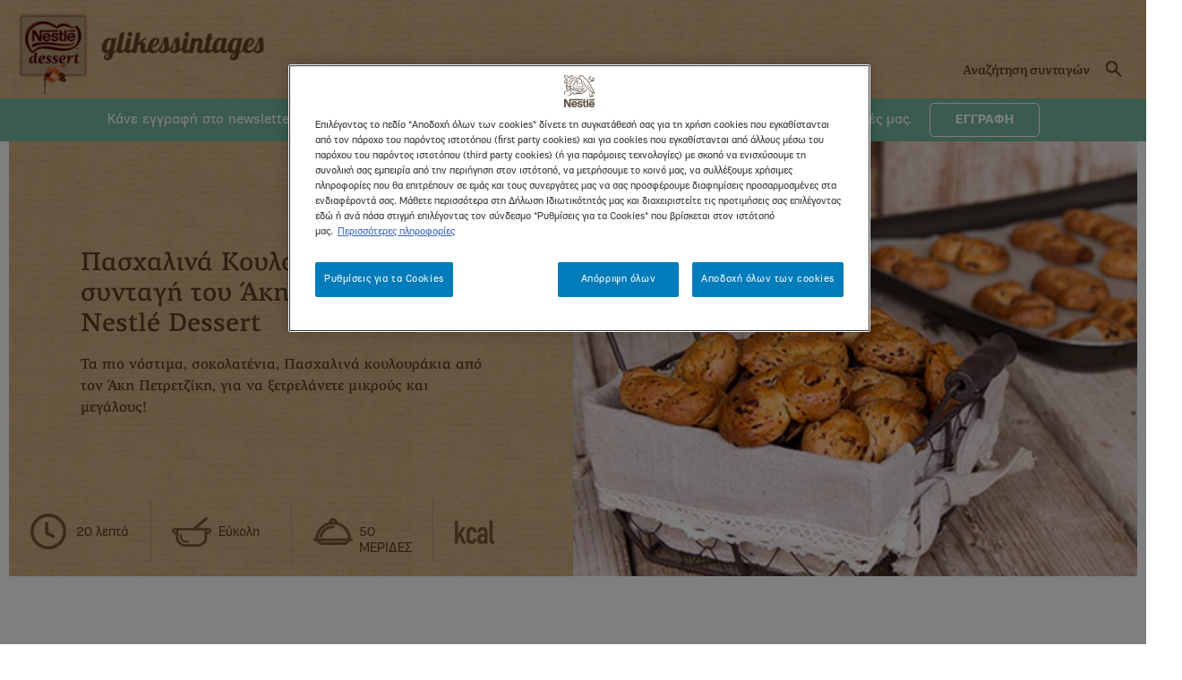

--- FILE ---
content_type: text/html; charset=UTF-8
request_url: https://www.nestlenoiazomai.gr/glikessintages/sintages/pasxalina-koulourakia
body_size: 13503
content:
<!DOCTYPE html>
<html lang="el" dir="ltr" prefix="og: https://ogp.me/ns#">
  <head>
    <meta charset="utf-8" />
<meta name="google-site-verification" content="NNNjtX-YYh3m3ByOJjwMGjNMUTVJiI9gf_7h52DUNVY" />
<script>var dataLayer = [{"event":"fireTags","siteName":"Nestl\u00e9 Noiazomai","pageInformation":{"pageCategory":"Inner page","pageSection":"","pageName":""},"siteInformation":{"zone":"EMENA","country":"Greece","business":"Corporate","brand":"Nestl\u00e9","businessUnit":"COMM&amp;CA","language":"Greek","technology":"Drupal","properties":"CRM","siteName":"Nestl\u00e9 Noiazomai","siteType":"Website","digiPiID":"69388","conversionPageType":"","websiteUrl":"www.nestlenoiazomai.gr\/glikessintages\/sintages\/pasxalina-koulourakia","statusHttps":200,"propertyStatus":"live","targetAudience":"B2C","goLiveDate":"25\/11\/2019","siteCategory":"CRM"},"userInformation":{"userID":0,"gaClientID":""}}];</script>
<meta name="description" content="Ανακάλυψε τώρα βήμα-βήμα την πιο απολαυστική συνταγή για Πασχαλινά Κουλουράκια από Άκη Πετρετζίκη με κουβερτούρες Nestlé Dessert στο Glikessintages!" />
<link rel="canonical" href="https://www.nestlenoiazomai.gr/glikessintages/sintages/pasxalina-koulourakia" />
<meta property="og:site_name" content="nestlenoiazomai.gr" />
<meta property="og:title" content="Πασχαλινά Κουλουράκια του Άκη Πετρετζίκη | Glikessintages" />
<meta property="og:description" content="Ανακάλυψε τώρα βήμα-βήμα την πιο απολαυστική συνταγή για Πασχαλινά Κουλουράκια από Άκη Πετρετζίκη με κουβερτούρες Nestlé Dessert στο Glikessintages!" />
<meta property="og:image" content="https://www.nestlenoiazomai.gr/themes/custom/noiazomai/assets/images/1200x630.png" />
<meta name="MobileOptimized" content="width" />
<meta name="HandheldFriendly" content="true" />
<meta name="viewport" content="width=device-width, initial-scale=1.0" />
<link rel="icon" href="/sites/site.prod.nestlenoiazomai.gr/files/glikes-sintages-favicon.ico" type="image/vnd.microsoft.icon" />
<link rel="alternate" hreflang="en" href="https://www.nestlenoiazomai.gr/glikessintages/sintages/pasxalina-koulourakia" />

    <title>Πασχαλινά Κουλουράκια του Άκη Πετρετζίκη | Glikessintages</title>
    <link rel="stylesheet" media="all" href="/sites/site.prod.nestlenoiazomai.gr/files/css/css_drSMhxv5uhrKOyCHUSTOXYZHhaGCw3L__6wIFY0ziPI.css?delta=0&amp;language=en&amp;theme=glikessintages&amp;include=[base64]" />
<link rel="stylesheet" media="all" href="/sites/site.prod.nestlenoiazomai.gr/files/css/css_Aqa3nVey3qRXzF4EQGBOvRFDxD9Dfl3RtRP6KGyVmg0.css?delta=1&amp;language=en&amp;theme=glikessintages&amp;include=[base64]" />

    
    
    <!-- Evidon cookie consent check -->
    <script type="text/javascript">
    var evidonCookie = getCookie("_evidon_consent_cookie");
    var oldEvidonCookie = getCookie("__ric");
    function getCookie(name) {
    var value = "; " + document.cookie;
    var parts = value.split("; " + name + "=");
    if (parts.length == 2) return parts.pop().split(";").shift();}
    </script>
    <!-- Evidon cookie consent check end -->
   
    <!-- Google Tag Manager -->
    <script>(function(w,d,s,l,i){w[l]=w[l]||[];w[l].push({'gtm.start': new Date().getTime(),event:'gtm.js'});var f=d.getElementsByTagName(s)[0],j=d.createElement(s),dl=l!='dataLayer'?'&l='+l:'';j.async=true;j.src='//www.googletagmanager.com/gtm.js?id='+i+dl;f.parentNode.insertBefore(j,f);})(window,document,'script','dataLayer','GTM-NLXGNJ');</script>
    <!-- End Google Tag Manager -->
          <link type="text/css" rel="stylesheet" id="seckit-clickjacking-no-body" media="all" href="/modules/contrib/seckit/css/seckit.no_body.css" />
        <!-- stop SecKit protection -->
        <script type="text/javascript" src="/modules/contrib/seckit/js/seckit.document_write.js?"></script>
        <noscript>
        <link type="text/css" rel="stylesheet" id="seckit-clickjacking-noscript-tag" media="all" href="/modules/contrib/seckit/css/seckit.noscript_tag.css" />
        <div id="seckit-noscript-tag">
          Sorry, you need to enable JavaScript to visit this website.
        </div>
        </noscript>
<script>(window.BOOMR_mq=window.BOOMR_mq||[]).push(["addVar",{"rua.upush":"false","rua.cpush":"false","rua.upre":"false","rua.cpre":"true","rua.uprl":"false","rua.cprl":"false","rua.cprf":"false","rua.trans":"SJ-dc95c0c1-9c13-4760-9b2d-71a20d3babe5","rua.cook":"false","rua.ims":"false","rua.ufprl":"false","rua.cfprl":"false","rua.isuxp":"false","rua.texp":"norulematch","rua.ceh":"false","rua.ueh":"false","rua.ieh.st":"0"}]);</script>
                              <script>!function(e){var n="https://s.go-mpulse.net/boomerang/";if("False"=="True")e.BOOMR_config=e.BOOMR_config||{},e.BOOMR_config.PageParams=e.BOOMR_config.PageParams||{},e.BOOMR_config.PageParams.pci=!0,n="https://s2.go-mpulse.net/boomerang/";if(window.BOOMR_API_key="6LG24-26HAM-X2XKA-S9ETH-CXSRU",function(){function e(){if(!o){var e=document.createElement("script");e.id="boomr-scr-as",e.src=window.BOOMR.url,e.async=!0,i.parentNode.appendChild(e),o=!0}}function t(e){o=!0;var n,t,a,r,d=document,O=window;if(window.BOOMR.snippetMethod=e?"if":"i",t=function(e,n){var t=d.createElement("script");t.id=n||"boomr-if-as",t.src=window.BOOMR.url,BOOMR_lstart=(new Date).getTime(),e=e||d.body,e.appendChild(t)},!window.addEventListener&&window.attachEvent&&navigator.userAgent.match(/MSIE [67]\./))return window.BOOMR.snippetMethod="s",void t(i.parentNode,"boomr-async");a=document.createElement("IFRAME"),a.src="about:blank",a.title="",a.role="presentation",a.loading="eager",r=(a.frameElement||a).style,r.width=0,r.height=0,r.border=0,r.display="none",i.parentNode.appendChild(a);try{O=a.contentWindow,d=O.document.open()}catch(_){n=document.domain,a.src="javascript:var d=document.open();d.domain='"+n+"';void(0);",O=a.contentWindow,d=O.document.open()}if(n)d._boomrl=function(){this.domain=n,t()},d.write("<bo"+"dy onload='document._boomrl();'>");else if(O._boomrl=function(){t()},O.addEventListener)O.addEventListener("load",O._boomrl,!1);else if(O.attachEvent)O.attachEvent("onload",O._boomrl);d.close()}function a(e){window.BOOMR_onload=e&&e.timeStamp||(new Date).getTime()}if(!window.BOOMR||!window.BOOMR.version&&!window.BOOMR.snippetExecuted){window.BOOMR=window.BOOMR||{},window.BOOMR.snippetStart=(new Date).getTime(),window.BOOMR.snippetExecuted=!0,window.BOOMR.snippetVersion=12,window.BOOMR.url=n+"6LG24-26HAM-X2XKA-S9ETH-CXSRU";var i=document.currentScript||document.getElementsByTagName("script")[0],o=!1,r=document.createElement("link");if(r.relList&&"function"==typeof r.relList.supports&&r.relList.supports("preload")&&"as"in r)window.BOOMR.snippetMethod="p",r.href=window.BOOMR.url,r.rel="preload",r.as="script",r.addEventListener("load",e),r.addEventListener("error",function(){t(!0)}),setTimeout(function(){if(!o)t(!0)},3e3),BOOMR_lstart=(new Date).getTime(),i.parentNode.appendChild(r);else t(!1);if(window.addEventListener)window.addEventListener("load",a,!1);else if(window.attachEvent)window.attachEvent("onload",a)}}(),"".length>0)if(e&&"performance"in e&&e.performance&&"function"==typeof e.performance.setResourceTimingBufferSize)e.performance.setResourceTimingBufferSize();!function(){if(BOOMR=e.BOOMR||{},BOOMR.plugins=BOOMR.plugins||{},!BOOMR.plugins.AK){var n="true"=="true"?1:0,t="",a="aoitrzyxfuxmu2lhbu5q-f-dec5eb648-clientnsv4-s.akamaihd.net",i="false"=="true"?2:1,o={"ak.v":"39","ak.cp":"1388912","ak.ai":parseInt("685838",10),"ak.ol":"0","ak.cr":8,"ak.ipv":4,"ak.proto":"h2","ak.rid":"d4d5b653","ak.r":47370,"ak.a2":n,"ak.m":"dsca","ak.n":"essl","ak.bpcip":"3.145.56.0","ak.cport":47180,"ak.gh":"23.208.24.76","ak.quicv":"","ak.tlsv":"tls1.3","ak.0rtt":"","ak.0rtt.ed":"","ak.csrc":"-","ak.acc":"","ak.t":"1768361275","ak.ak":"hOBiQwZUYzCg5VSAfCLimQ==31n8pDdTB7FlQ5Elx/g1Nz4i6QYjMuiaWqQrqoAfVn37bRPN9aMA4jMZgrb9LJQ61vuexkmekKQZbln3gbBr7xvpuxYRROR5uVQhG26pE3DCBcuQkDr+z4FwR6dGvTH8cdaVNeO0YxAJOIAsV1m3cZ/h43FtHBFZqWkHSbFEB1zSDYqRoRXTJPFeGHD6MuR5e1O419+YKwUI9dt4o/NaTaM1bpELMTOnKGGVvdkpcjd2cmIRKad+RBr5JnjAzvSMnxYPS/jySFnsg/J00+6j2fO8Qf/+pEGcRTuTSeLUNIxjJngyrtwwmYWGgZHttxlotrfdM5EtLXOp440KLlsIhhDGvGXugkQJz/BIzc/nqlx54ylqARaFsPGaalzc+08n5WkCTmfq+Rfh0p6+ikd6xdd3DPr2hbPwo9fF6EGLcgU=","ak.pv":"12","ak.dpoabenc":"","ak.tf":i};if(""!==t)o["ak.ruds"]=t;var r={i:!1,av:function(n){var t="http.initiator";if(n&&(!n[t]||"spa_hard"===n[t]))o["ak.feo"]=void 0!==e.aFeoApplied?1:0,BOOMR.addVar(o)},rv:function(){var e=["ak.bpcip","ak.cport","ak.cr","ak.csrc","ak.gh","ak.ipv","ak.m","ak.n","ak.ol","ak.proto","ak.quicv","ak.tlsv","ak.0rtt","ak.0rtt.ed","ak.r","ak.acc","ak.t","ak.tf"];BOOMR.removeVar(e)}};BOOMR.plugins.AK={akVars:o,akDNSPreFetchDomain:a,init:function(){if(!r.i){var e=BOOMR.subscribe;e("before_beacon",r.av,null,null),e("onbeacon",r.rv,null,null),r.i=!0}return this},is_complete:function(){return!0}}}}()}(window);</script></head>

  
  <body class="theme-gs user-guest node-gs_recipe page-node-1506 layout-no-sidebars path-node path-glikessintages-sintages-pasxalina-koulourakia">
<!-- Google Tag Manager -->
<noscript><iframe src="//www.googletagmanager.com/ns.html?id=GTM-NLXGNJ" height="0" width="0" style="display:none;visibility:hidden"></iframe></noscript>
<!-- End Google Tag Manager -->
<script type="text/javascript">
  var __pcja_style = document.createElement('style');
  __pcja_style.type = 'text/css';
  __pcja_style.id = 'bfbs_cja';
  var __pcja_css = 'html{ display:none !important; }';
  if (__pcja_style.styleSheet){
  __pcja_style.styleSheet.cssText = __pcja_css;
  }else{
  __pcja_style.appendChild(document.createTextNode(__pcja_css));
  }
  document.getElementsByTagName("head")[0].appendChild(__pcja_style);
  if( self === top ){
  var __bfbs_cja = document.getElementById( 'bfbs_cja' );
  __bfbs_cja.parentNode.removeChild( document.getElementById( 'bfbs_cja' ) );
  }else{
  top.location = self.location;
  }
</script>
        <a href="#main-content" class="visually-hidden focusable">
      Skip to main content
    </a>
    
      <div class="dialog-off-canvas-main-canvas" data-off-canvas-main-canvas>
    <div id="page-wrapper">
  
    
    <div id="header" class="section">
    <div class="sectionInner clearfix">
        <div id="block-gsheaderlogo" class="blockHeaderGsLogo" data-block-plugin-id="block_content:d62919c9-7f81-4e64-a849-9cdf0ff844f0">
  
    
      


            <div class="clearfix text-formatted field field--name-body field--type-text-with-summary field--label-hidden custom-class-name"><a href="/glikessintages" title="Γλυκές Συνταγές">
<img src="/themes/custom/glikessintages/assets/images/logo-gs.png" alt="Γλυκές Συνταγές">
</a></div>
      
  </div>
<div id="block-gsheadercustomsearch" class="gsBlockCustomSearch" data-block-plugin-id="block_content:3f451f89-b313-4192-a7e1-b43d5894e702">
  
    
      


            <div class="clearfix text-formatted field field--name-body field--type-text-with-summary field--label-hidden custom-class-name"><form action="/glikessintages/sintages" method="get" id="gsCustomSearch" accept-charset="UTF-8">
  <div class="js-form-item form-item js-form-type-textfield form-item-s js-form-item-s">
    <input placeholder="Αναζήτηση συνταγών" type="text" name="s" value="" size="30" maxlength="128">
    <input type="submit">
  </div>
</form></div>
      
  </div>
<div id="block-gsheadermenuandctaiconsblock" class="blockGsHeaderMenu" data-block-plugin-id="GsHeaderMenuIcons">
  
    
      <a href='#' class='burger-menu'><span></span><span></span><span></span></a><div class='noiazomaiMenuWrapper'><div class='icon-menu'></div></div>
  </div>
<div id="block-literegistrationheaderblock-2" class="blockHeaderLiteRegistration" data-block-plugin-id="block_content:79a6a73b-220a-46b3-b0d0-044f89e1fd74">
  
    
      


            <div class="clearfix text-formatted field field--name-body field--type-text-with-summary field--label-hidden custom-class-name"><span class="txt-desk">
      Κάνε εγγραφή στο newsletter για να μαθαίνεις νέα για τα προϊόντα μας, τους διαγωνισμούς μας, και τις υπέροχες συνταγές μας.
</span>
<span class="txt-mob">
<div class="txt-title">
      Κάνε εγγραφή στο newsletter.
</div>
</span>
<a href="#" rel="nofollow" class="initLiteRegistration">ΕΓΓΡΑΦΗ</a></div>
      
  </div>

  
            <div id="userMenu" class="userMenuWrapper">
        <div class="userMenuWrapperInner clearfix">
            
        </div>
      </div>
          </div>
  </div>
    
  
    <div id="headerBottom" class="section">
    <div class="sectionInner clearfix">
        <nav role="navigation" aria-labelledby="block-gsmainmenu-menu" id="block-gsmainmenu" class="blockGsMainMenu" data-block-plugin-id="system_menu_block:gs-main-menu">
            
  <h2 class="visually-hidden" id="block-gsmainmenu-menu">GS - Main Menu</h2>
  

        
              <ul class="clearfix menu">
                    <li class="menu-item menu-item--expanded menu-item--active-trail">
        <a href="/glikessintages/sintages" data-drupal-link-system-path="glikessintages/sintages">Συνταγές</a>
                                <ul class="menu">
                    <li class="menu-item">
        <a href="/glikessintages/sintages" class="recipesAll" data-drupal-link-system-path="glikessintages/sintages">Όλες οι συνταγές γλυκών</a>
              </li>
                <li class="menu-item">
        <a href="/glikessintages/sintages?f%5B0%5D=category%3A256" class="recipesQuick" data-drupal-link-query="{&quot;f&quot;:[&quot;category:256&quot;]}" data-drupal-link-system-path="glikessintages/sintages">Εύκολες &amp; Γρήγορες</a>
              </li>
                <li class="menu-item">
        <a href="/glikessintages/sintages?f%5B0%5D=category%3A257" class="recipesAkis" data-drupal-link-query="{&quot;f&quot;:[&quot;category:257&quot;]}" data-drupal-link-system-path="glikessintages/sintages">Γλυκά από τον Άκη</a>
              </li>
                <li class="menu-item">
        <a href="/glikessintages/sintages?f%5B0%5D=category%3A258" class="recipesKouvertoura" data-drupal-link-query="{&quot;f&quot;:[&quot;category:258&quot;]}" data-drupal-link-system-path="glikessintages/sintages">Με μία κουβερτούρα</a>
              </li>
                <li class="menu-item menu-item--expanded">
        <a href="/glikessintages/sintages?f%5B0%5D=category%3A259" class="recipesEidikiDiatrofi" data-drupal-link-query="{&quot;f&quot;:[&quot;category:259&quot;]}" data-drupal-link-system-path="glikessintages/sintages">Ειδική διατροφή</a>
                                <ul class="menu">
                    <li class="menu-item">
        <a href="/glikessintages/sintages?f%5B0%5D=subcategory%3A263" class="recipeLight" data-drupal-link-query="{&quot;f&quot;:[&quot;subcategory:263&quot;]}" data-drupal-link-system-path="glikessintages/sintages">Ελαφριά</a>
              </li>
                <li class="menu-item">
        <a href="/glikessintages/sintages?f%5B0%5D=subcategory%3A264" class="recipeFasting" data-drupal-link-query="{&quot;f&quot;:[&quot;subcategory:264&quot;]}" data-drupal-link-system-path="glikessintages/sintages">Νηστίσιμα</a>
              </li>
                <li class="menu-item">
        <a href="/glikessintages/sintages?f%5B0%5D=subcategory%3A265" class="recipeGloutenFree" data-drupal-link-query="{&quot;f&quot;:[&quot;subcategory:265&quot;]}" data-drupal-link-system-path="glikessintages/sintages">Χωρίς Γλουτένη</a>
              </li>
        </ul>
  
              </li>
                <li class="menu-item">
        <a href="/glikessintages/sintages?f%5B0%5D=category%3A260" class="recipesChildren" data-drupal-link-query="{&quot;f&quot;:[&quot;category:260&quot;]}" data-drupal-link-system-path="glikessintages/sintages">Λιχουδιές για παιδιά</a>
              </li>
                <li class="menu-item menu-item--expanded">
        <a href="/glikessintages/sintages?f%5B0%5D=category%3A261" class="recipesSeasonal" data-drupal-link-query="{&quot;f&quot;:[&quot;category:261&quot;]}" data-drupal-link-system-path="glikessintages/sintages">Εποχιακές - Γιορτινές</a>
                                <ul class="menu">
                    <li class="menu-item">
        <a href="/glikessintages/sintages?f%5B0%5D=subcategory%3A266" class="recipeChristmas" data-drupal-link-query="{&quot;f&quot;:[&quot;subcategory:266&quot;]}" data-drupal-link-system-path="glikessintages/sintages">Χριστουγεννιάτικες</a>
              </li>
                <li class="menu-item">
        <a href="/glikessintages/sintages?f%5B0%5D=subcategory%3A267" class="recipeEaster" data-drupal-link-query="{&quot;f&quot;:[&quot;subcategory:267&quot;]}" data-drupal-link-system-path="glikessintages/sintages">Πασχαλινές</a>
              </li>
                <li class="menu-item">
        <a href="/glikessintages/sintages?f%5B0%5D=subcategory%3A268" class="recipeBirthday" data-drupal-link-query="{&quot;f&quot;:[&quot;subcategory:268&quot;]}" data-drupal-link-system-path="glikessintages/sintages">Γενέθλια</a>
              </li>
                <li class="menu-item">
        <a href="/glikessintages/sintages?f%5B0%5D=subcategory%3A269" class="recipeSummer" data-drupal-link-query="{&quot;f&quot;:[&quot;subcategory:269&quot;]}" data-drupal-link-system-path="glikessintages/sintages">Καλοκαιρινές Συνταγές</a>
              </li>
        </ul>
  
              </li>
                <li class="menu-item menu-item--expanded menu-item--active-trail">
        <a href="/glikessintages/sintages?f%5B0%5D=category%3A262" class="recipesFlavor" data-drupal-link-query="{&quot;f&quot;:[&quot;category:262&quot;]}" data-drupal-link-system-path="glikessintages/sintages">Ανά γεύση</a>
                                <ul class="menu">
                    <li class="menu-item">
        <a href="/glikessintages/sintages?f%5B0%5D=subcategory%3A270" class="recipeClassic" data-drupal-link-query="{&quot;f&quot;:[&quot;subcategory:270&quot;]}" data-drupal-link-system-path="glikessintages/sintages">Κλασική</a>
              </li>
                <li class="menu-item">
        <a href="/glikessintages/sintages?f%5B0%5D=subcategory%3A271" class="recipeMilk" data-drupal-link-query="{&quot;f&quot;:[&quot;subcategory:271&quot;]}" data-drupal-link-system-path="glikessintages/sintages">Γάλακτος</a>
              </li>
                <li class="menu-item">
        <a href="/glikessintages/sintages?f%5B0%5D=subcategory%3A272" class="recipePraline" data-drupal-link-query="{&quot;f&quot;:[&quot;subcategory:272&quot;]}" data-drupal-link-system-path="glikessintages/sintages">Πραλίνα</a>
              </li>
                <li class="menu-item">
        <a href="/glikessintages/sintages?f%5B0%5D=subcategory%3A273" class="recipeWhite" data-drupal-link-query="{&quot;f&quot;:[&quot;subcategory:273&quot;]}" data-drupal-link-system-path="glikessintages/sintages">Λευκή</a>
              </li>
                <li class="menu-item">
        <a href="/glikessintages/sintages?f%5B0%5D=subcategory%3A274" class="recipeCocoa" data-drupal-link-query="{&quot;f&quot;:[&quot;subcategory:274&quot;]}" data-drupal-link-system-path="glikessintages/sintages">65% Κακάο</a>
              </li>
                <li class="menu-item menu-item--active-trail">
        <a href="/glikessintages/sintages?f%5B0%5D=subcategory%3A275" class="recipeCocoa100" data-drupal-link-query="{&quot;f&quot;:[&quot;subcategory:275&quot;]}" data-drupal-link-system-path="glikessintages/sintages">Κακάο 100%</a>
              </li>
        </ul>
  
              </li>
        </ul>
  
              </li>
                <li class="menu-item">
        <a href="/glikessintages/tips" data-drupal-link-system-path="node/1198">Tips ζαχαροπλαστικής</a>
              </li>
                <li class="menu-item menu-item--expanded">
        <a href="/glikessintages/nestle-dessert">Nestlé Dessert</a>
                                <ul class="menu">
                    <li class="menu-item">
        <a href="/glikessintages/nestle-dessert" data-drupal-link-system-path="node/1182">Προϊόντα Nestlé Dessert</a>
              </li>
                <li class="menu-item">
        <a href="/glikessintages/cocoa-plan" data-drupal-link-system-path="node/1188">Cocoaplan</a>
              </li>
        </ul>
  
              </li>
                <li class="menu-item">
        <a href="/glikessintages/epikoinonia" data-drupal-link-system-path="node/1181">Επικοινωνία</a>
              </li>
        </ul>
  


  </nav>
<div id="block-glikessintages-mobilemenuuserblock" data-block-plugin-id="MobileMenuUserBlock">
  
    
      
  </div>

  
    </div>
  </div>
    
    
    
    
    <div id="tabs" class="section">
    <div class="sectionInner clearfix">
        
    </div>
  </div>
  
    
    
    
    
  <div id="mainContent" class="section">
    <div class="sectionInner clearfix setWidth">
            <div class="contentWrapper">
          <div data-drupal-messages-fallback class="hidden"></div><div id="block-glikessintages-content" data-block-plugin-id="system_main_block">
  
    
      <article>
      <div class="headerContent colsWrapper clearfix">
      <div class="col col-left">
        <div class="textsWrapper">
          <h1>Πασχαλινά Κουλουράκια συνταγή του Άκη Πετρετζίκη με Nestlé Dessert</h1>
          


            <div class="clearfix text-formatted field field--name-body field--type-text-with-summary field--label-hidden custom-class-name"><p>Τα πιο νόστιμα, σοκολατένια, Πασχαλινά κουλουράκια από τον Άκη Πετρετζίκη, για να ξετρελάνετε μικρούς και μεγάλους!</p></div>
      
        </div>
        <div class="statsWrapper">
          <div class="prepTime">20 λεπτά</div>
          <div class="difficulty">Εύκολη</div>
          <div class="servings">50 ΜΕΡΙΔΕΣ</div>
          <div class="calories"> <span></span></div>
        </div>
      </div>
      <div class="col col-right">
        


            <div class="field field--name-field-header-image field--type-image field--label-hidden custom-class-name">  <img loading="lazy" src="/sites/site.prod.nestlenoiazomai.gr/files/gs/recipes/header-images/2020-07/510941koulourakia_square%5B1%5D.jpg" width="380" height="380" alt="Πασχαλινά Κουλουράκια συνταγή του Άκη Πετρετζίκη με Nestlé Dessert" />

</div>
      
      </div>
    </div>
    
    <div class="mainContent">
      


  <div class="clearfix text-formatted">
    <div>ΥΛΙΚΑ</div>
              <div class="field field--name-field-ingredients field--type-text-long field--label-above custom-class-name"><ul>
	<li>150γρ. μαργαρίνη ή βούτυρο</li>
	<li>150γρ. ζάχαρη</li>
	<li>60γρ. χυμό πορτοκαλιού</li>
	<li>25γρ. κονιάκ</li>
	<li>25γρ. γάλα</li>
	<li>1αυγό</li>
	<li>ξύσμααπό 1 πορτοκάλι</li>
	<li>1βανίλια</li>
	<li>¼&nbsp;κ.γ. σόδα</li>
	<li>¼κ.γ. μπεϊκιν πάουντερ</li>
	<li>1πρέζα αλάτι</li>
	<li>500γρ. αλεύρι για όλες τις χρήσεις χωρισμένο σε δυο μέρη</li>
	<li>1κουβερτούρα&nbsp;NESTLE&nbsp;DESSERT Γάλακτος σε κομματάκια&nbsp;(170γρ.)</li>
	<li>1αυγό για άλειμμα</li>
</ul>

<p>&nbsp;</p></div>
          </div>



  <div class="clearfix text-formatted">
    <div>ΕΚΤΕΛΕΣΗ</div>
              <div class="field field--name-field-instructions field--type-text-long field--label-above custom-class-name"><ol>
	<li>Προθερμάνετε το φούρνο στους 200°C βαθμούς.&nbsp;&nbsp; &nbsp;</li>
	<li>Βάλτε το &nbsp;βούτυρο και τη ζάχαρη στο μίξερ. Χτυπήστε &nbsp;μέχρι να ασπρίσουν και να αφρατέψουν καλά για δέκα λεπτά περίπου.&nbsp;&nbsp; &nbsp;</li>
	<li>Ρίξτε σιγά σιγά όλα τα υπόλοιπα υλικά και το μισό αλεύρι. Καλό είναι το μπέικιν και τη σόδα να τα ανακατέψετε με το χυμό πορτοκαλιού.&nbsp;&nbsp; &nbsp;</li>
	<li>Όταν ενσωματωθούν καλά όλα τα υλικά σε ένα μίγμα, βγάλτε το από το μίξερ και προσθέστε σιγά σιγά το υπόλοιπο αλεύρι και τη &nbsp;κουβερτούρα NESTLE DESSERT ανακατεύοντας με ένα κουτάλι και μετά με το χέρι.&nbsp;&nbsp; &nbsp;</li>
	<li>Κάντε μια ζύμη μαλακή και εύπλαστη. Δοκιμάστε που και που αν η ζύμη σας είναι έτοιμη πλάθοντας ένα κουλουράκι και σχηματίστε τα γύρω στα 20-25γρ. το ένα.&nbsp;&nbsp; &nbsp;</li>
	<li>Απλώστε μία &nbsp;λαδόκολλα σε δύο μεγάλα ταψιά 35x40εκ. και βάλτε τα κουλουράκια χωρισμένα σε δύο μέρη.&nbsp;&nbsp; &nbsp;</li>
	<li>Αλείψτε με τη βοήθεια ενός πινέλου με το αυγό αφού το ανακατέψετε με λίγο νερό.&nbsp;&nbsp; &nbsp;</li>
	<li>Ψήστε στο φούρνο για 15 - 20 λεπτά.&nbsp;&nbsp; &nbsp;<br>
	&nbsp;</li>
</ol></div>
          </div>

    </div>
    <div class="productsViewWrapper">
    <div class="views-element-container"><div class="js-view-dom-id-6c60dffac12153551ee01048d3aa89832045db3b2a472cfaacc5a20dc5c5cdc2">
  
  
  

  
  
  

  <div class="views-rows">
    <div class="views-row"><div class="views-field views-field-field-product-image"><div class="field-content">  <img loading="lazy" src="/sites/site.prod.nestlenoiazomai.gr/files/products/2022-11/312310081_845885873101451_1341602914689862354_n.jpg" width="380" height="400" alt="" />

</div></div></div>
    <div class="views-row"><div class="views-field views-field-field-product-image"><div class="field-content">  <img loading="lazy" src="/sites/site.prod.nestlenoiazomai.gr/files/products/2021-02/7613032471842_NESTLE%20DESSERT%20CARAMEL%20170g.jpg" width="380" height="400" alt="" />

</div></div></div>
    <div class="views-row"><div class="views-field views-field-field-product-image"><div class="field-content">  <img loading="lazy" src="/sites/site.prod.nestlenoiazomai.gr/files/products/2022-11/310633583_532616232038171_3952119665299436110_n.jpg" width="380" height="400" alt="" />

</div></div></div>
    <div class="views-row"><div class="views-field views-field-field-product-image"><div class="field-content">  <img loading="lazy" src="/sites/site.prod.nestlenoiazomai.gr/files/products/2022-11/312213845_1284412585689309_2927241903929126799_n.jpg" width="380" height="400" alt="" />

</div></div></div>
    <div class="views-row"><div class="views-field views-field-field-product-image"><div class="field-content">  <img loading="lazy" src="/sites/site.prod.nestlenoiazomai.gr/files/products/2022-11/312210634_1181004469433818_7238981211839313913_n.jpg" width="380" height="400" alt="" />

</div></div></div>
</div>

  
  

  
  

  
  
</div>
</div>

    </div>
    <div class="sharesWrapper">
      <div class="title">Μοιράσου τη συνταγή</div>
      <div class="shareLinks"><a href="https://www.facebook.com/sharer/sharer.php?u=https://www.nestlenoiazomai.gr/glikessintages/sintages/pasxalina-koulourakia" target="_blank" class="shareLink shareLink-fb">FACEBOOK</a><a href="https://twitter.com/intent/tweet?url=https://www.nestlenoiazomai.gr/glikessintages/sintages/pasxalina-koulourakia&text=%CE%A0%CE%B1%CF%83%CF%87%CE%B1%CE%BB%CE%B9%CE%BD%CE%AC%20%CE%9A%CE%BF%CF%85%CE%BB%CE%BF%CF%85%CF%81%CE%AC%CE%BA%CE%B9%CE%B1%20%CF%83%CF%85%CE%BD%CF%84%CE%B1%CE%B3%CE%AE%20%CF%84%CE%BF%CF%85%20%CE%86%CE%BA%CE%B7%20%CE%A0%CE%B5%CF%84%CF%81%CE%B5%CF%84%CE%B6%CE%AF%CE%BA%CE%B7%20%CE%BC%CE%B5%20Nestl%C3%A9%20Dessert" target="_blank" class="shareLink shareLink-tw">TWITTER</a><a href="//pinterest.com/pin/create/link/?url=https://www.nestlenoiazomai.gr/glikessintages/sintages/pasxalina-koulourakia&media=https://www.nestlenoiazomai.gr/sites/site.prod.nestlenoiazomai.gr/files/gs/recipes/header-images/2020-07/510941koulourakia_square%5B1%5D.jpg&description=%CE%A0%CE%B1%CF%83%CF%87%CE%B1%CE%BB%CE%B9%CE%BD%CE%AC%20%CE%9A%CE%BF%CF%85%CE%BB%CE%BF%CF%85%CF%81%CE%AC%CE%BA%CE%B9%CE%B1%20%CF%83%CF%85%CE%BD%CF%84%CE%B1%CE%B3%CE%AE%20%CF%84%CE%BF%CF%85%20%CE%86%CE%BA%CE%B7%20%CE%A0%CE%B5%CF%84%CF%81%CE%B5%CF%84%CE%B6%CE%AF%CE%BA%CE%B7%20%CE%BC%CE%B5%20Nestl%C3%A9%20Dessert" target="_blank" class="shareLink shareLink-pinterest">PINTEREST</a></div>
    </div>    
  </article>
  </div>


      </div>
                  
          </div>
  </div>
  
    <div id="extraBottomFirst" class="section extraBottom">
    <div class="sectionInner clearfix">
        <div id="block-gspromoboxesrecipeinner" class="gsBlockPromoBoxes gsBlockPromoBoxesSmall" data-block-plugin-id="block_content:767f65c8-0cb0-4f66-9379-3df7860bb4e1">
  
    
      


            <div class="clearfix text-formatted field field--name-body field--type-text-with-summary field--label-hidden custom-class-name"><div class="promoBoxesWrapper promoBoxesSmall">
  <div class="promoBox left bannerCalculator">
    <div class="inner">
      <div class="title">
        Μετατρέψτε εύκολα
        και γρήγορα τα υλικά σας!
      </div>
      <a href="/glikessintages/tips-zaharoplastikis" class="btn cta green">Υπολογισμός μετατροπής</a>
    </div>
  </div>
</div></div>
      
  </div>
<div class="views-element-container gsBlockEasyRecipes hideCta" id="block-views-block-gs-recipes-block-easy-recipes" data-block-plugin-id="views_block:gs_recipes-block_easy_recipes">
  
      <h2>Εύκολες συνταγές</h2>
    
      <div><div class="blockGsRecipes blockEasyRecipes js-view-dom-id-9817fd57510af20242c59430694c4b5987f05785e19a38856aeb505102bd3a17">
  
  
  

      <header>
      <div class="description">Γρήγορα γλυκά με Nestlé Dessert σε περίπτωση που βιάζεστε να απολαύσετε κάτι εξαιρετικά νόστιμο και σοκολατένιο!</div>
    </header>
  
  
  

  <div class="views-rows">
    <div class="views-row"><article>
      <a href="/glikessintages/sintages/troyfakia-me-kakao-0" class="teaserLink" alt="">
      


            <div class="field field--name-field-header-image field--type-image field--label-hidden custom-class-name">  <img loading="lazy" src="/sites/site.prod.nestlenoiazomai.gr/files/gs/recipes/header-images/2022-11/Photo-02-1500x700px_0.jpg" width="1500" height="700" alt="Τρουφάκια με Κακάο " />

</div>
      
      <span>Τρουφάκια με Κακάο </span>

      


            <div class="clearfix text-formatted field field--name-body field--type-text-with-summary field--label-hidden custom-class-name"><p>Φτιάξτε λαχταριστά τρουφάκια με κακάο που θα απολαύσουν όλοι!</p></div>
      
    </a>
  </article></div>
    <div class="views-row"><article>
      <a href="/glikessintages/sintages/santas-cookies" class="teaserLink" alt="">
      


            <div class="field field--name-field-header-image field--type-image field--label-hidden custom-class-name">  <img loading="lazy" src="/sites/site.prod.nestlenoiazomai.gr/files/gs/recipes/header-images/2022-11/316595552_507329784747466_6833361318461051522_n.jpg" width="1500" height="700" alt="Santa’s Cookies" />

</div>
      
      <span>Santa’s Cookies</span>

      


            <div class="clearfix text-formatted field field--name-body field--type-text-with-summary field--label-hidden custom-class-name"><p>Απογειώστε το γιορτινό τραπέζι με πεντανόστιμα Santa Cookies από τον Άκη Πετρετζίκη!</p></div>
      
    </a>
  </article></div>
    <div class="views-row"><article>
      <a href="/glikessintages/sintages/brownies-me-sokolatas-galaktos" class="teaserLink" alt="">
      


            <div class="field field--name-field-header-image field--type-image field--label-hidden custom-class-name">  <img loading="lazy" src="/sites/site.prod.nestlenoiazomai.gr/files/gs/recipes/header-images/2022-11/312367847_2516160981859627_3461433553193585831_n%20%282%29.jpg" width="1500" height="700" alt="Brownies με Κομματάκια Σοκολάτας Γάλακτος" />

</div>
      
      <span>Brownies με Κομματάκια Σοκολάτας Γάλακτος</span>

      


            <div class="clearfix text-formatted field field--name-body field--type-text-with-summary field--label-hidden custom-class-name"><p>Φτιάξτε πεντανόστιμα brownies με κομματάκια σοκολάτας χρησιμοποιώντας τη&nbsp;νέα κουβερτούρα σε σταγόνες γάλακτος!</p></div>
      
    </a>
  </article></div>
    <div class="views-row"><article>
      <a href="/glikessintages/sintages/muffins-sokolata-ahladi" class="teaserLink" alt="">
      


            <div class="field field--name-field-header-image field--type-image field--label-hidden custom-class-name">  <img loading="lazy" src="/sites/site.prod.nestlenoiazomai.gr/files/gs/recipes/header-images/2022-11/312142692_3466866520214444_3233831296386130823_n%20%282%29.jpg" width="1500" height="700" alt="Mini Muffins με Σοκολάτα &amp; Αχλάδι" />

</div>
      
      <span>Mini Muffins με Σοκολάτα &amp; Αχλάδι</span>

      


            <div class="clearfix text-formatted field field--name-body field--type-text-with-summary field--label-hidden custom-class-name"><p>Φτιάξτε εύκολα muffins με σοκολάτα &amp; αχλάδι χρησιμοποιώντας τη νέα κουβερτούρα σε σταγόνες γάλακτος!</p></div>
      
    </a>
  </article></div>
    <div class="views-row"><article>
      <a href="/glikessintages/sintages/mpares-lefkis-sokolatas" class="teaserLink" alt="">
      


            <div class="field field--name-field-header-image field--type-image field--label-hidden custom-class-name">  <img loading="lazy" src="/sites/site.prod.nestlenoiazomai.gr/files/gs/recipes/header-images/2020-07/29040213279%5B1%5D.jpg" width="745" height="547" alt="Μπάρες Λευκής Σοκολάτας με Nestlé Dessert" />

</div>
      
      <span>Μπάρες Λευκής Σοκολάτας με Ξηρούς Καρπούς Συνταγή με Nestlé Dessert</span>

      


            <div class="clearfix text-formatted field field--name-body field--type-text-with-summary field--label-hidden custom-class-name"><p>Φτιάξτε σε χρόνο μηδέν μπάρες λευκής σοκολάτας με ξηρούς καρπούς και πάρτε τες μαζί όπου κι αν βρεθείτε, για να δώσετε στον εαυτό σας γλυκιά ενέργεια!</p></div>
      
    </a>
  </article></div>
    <div class="views-row"><article>
      <a href="/glikessintages/sintages/marble-cake-aki" class="teaserLink" alt="">
      


            <div class="field field--name-field-header-image field--type-image field--label-hidden custom-class-name">  <img loading="lazy" src="/sites/site.prod.nestlenoiazomai.gr/files/gs/recipes/header-images/2020-07/47596IMG_1381-2_arxiki%5B1%5D.png" width="380" height="380" alt="Marble Cake του Άκη Πετρετζίκη με Nestlé Dessert" />

</div>
      
      <span>Marble Cake συνταγή του Άκη Πετρετζίκη με κουβερτούρα Nestlé Dessert</span>

      


            <div class="clearfix text-formatted field field--name-body field--type-text-with-summary field--label-hidden custom-class-name"><p>Φτιάξτε μία εύκολη συνταγή για marble cake με την βοήθεια του Άκη Πετρετζίκη. Εκπλήξτε ευχάριστα τους καλεσμένους σας με γλυκές αναμνήσεις!</p></div>
      
    </a>
  </article></div>
    <div class="views-row"><article>
      <a href="/glikessintages/sintages/malaka-mpiskota-aki" class="teaserLink" alt="">
      


            <div class="field field--name-field-header-image field--type-image field--label-hidden custom-class-name">  <img loading="lazy" src="/sites/site.prod.nestlenoiazomai.gr/files/gs/recipes/header-images/2020-07/697768soft-cookies-square%5B1%5D.png" width="380" height="380" alt="Άκης Πετρετζίκης και Nestlé Dessert" />

</div>
      
      <span>Μαλακά Μπισκότα διπλής σοκολάτας του Άκη Πετρετζίκη με Nestlé Dessert</span>

      


            <div class="clearfix text-formatted field field--name-body field--type-text-with-summary field--label-hidden custom-class-name"><p>Φτιάξτε μαλακά μπισκότα διπλής σοκολάτας με την βοήθεια του Άκη Πετρετζίκη.&nbsp;</p></div>
      
    </a>
  </article></div>
    <div class="views-row"><article>
      <a href="/glikessintages/sintages/mous-karamela" class="teaserLink" alt="">
      


            <div class="field field--name-field-header-image field--type-image field--label-hidden custom-class-name">  <img loading="lazy" src="/sites/site.prod.nestlenoiazomai.gr/files/gs/recipes/header-images/2021-02/nestle-mousse%20%281%29.jpg" width="1400" height="933" alt="Μους Καραμέλας Nestlé Dessert" />

</div>
      
      <span>Συνταγή για απολαυστική Μους Καραμέλας Nestlé Dessert</span>

      


            <div class="clearfix text-formatted field field--name-body field--type-text-with-summary field--label-hidden custom-class-name"><p>Eύκολη &amp; γρήγορη συνταγή για απολαυστική Μους Καραμέλας Nestlé Dessert!</p></div>
      
    </a>
  </article></div>
    <div class="views-row"><article>
      <a href="/glikessintages/sintages/tartakia-karamela" class="teaserLink" alt="">
      


            <div class="field field--name-field-header-image field--type-image field--label-hidden custom-class-name">  <img loading="lazy" src="/sites/site.prod.nestlenoiazomai.gr/files/gs/recipes/header-images/2021-02/nestle-tartakia.jpg" width="1022" height="1363" alt="Καραμέλα Nestlé Dessert" />

</div>
      
      <span>Συνταγή για Ταρτάκια Σοκολάτας με Pecan και Καραμέλα Nestlé Dessert</span>

      


            <div class="clearfix text-formatted field field--name-body field--type-text-with-summary field--label-hidden custom-class-name"><p>Eύκολη &amp; γρήγορη συνταγή για απολαυστικά Ταρτάκια Σοκολάτας με Pecan και Καραμέλα Nestlé Dessert!</p></div>
      
    </a>
  </article></div>
</div>

  
  

  
  

      <footer>
      <a href="/glikessintages/sintages?f[0]=category:256" class="cta allRecipes">Δές όλες τις συνταγές</a>
    </footer>
  
  
</div>
</div>

  </div>
<div id="block-gscocoaslider" class="gsBlockCocoa" data-block-plugin-id="block_content:c5dc638d-0f35-43bf-8595-aa17be503aaf">
  
    
      


            <div class="clearfix text-formatted field field--name-body field--type-text-with-summary field--label-hidden custom-class-name"><div class="sideWrapper">
  <div class="title">Μάθε πως η Nestlé <br/>στηρίζει την παραγωγή κακάο</div>
  <a href="/glikessintages/cocoa-plan" class="cta ctaCocoa">Μάθε περισσότερα</a>
</div>
<div class="slidesWrapper">
<div class="slide s1"><img src="/themes/custom/glikessintages/assets/images/img-gs-bottom-slider_01.jpg" alt="1 - Επιλογή των καλύτερων ποιοτικά κόκκων κακάο" /></div>
<div class="slide s2"><img src="/themes/custom/glikessintages/assets/images/img-gs-bottom-slider_02.jpg" alt="2 - Κόψιμο" /></div>
<div class="slide s3"><img src="/themes/custom/glikessintages/assets/images/img-gs-bottom-slider_03.jpg" alt="3 - Ζύμωση" /></div>
<div class="slide s4"><img src="/themes/custom/glikessintages/assets/images/img-gs-bottom-slider_04.jpg" alt="4 - Στέγνωμα - Καθάρισμα" /></div>
<div class="slide s5"><img src="/themes/custom/glikessintages/assets/images/img-gs-bottom-slider_05.jpg" alt="5 - Ελαφρύ καβόρντισμα" /></div>
<div class="slide s6"><img src="/themes/custom/glikessintages/assets/images/img-gs-bottom-slider_06.jpg" alt="6 - Άλεσμα" /></div>
<div class="slide s7"><img src="/themes/custom/glikessintages/assets/images/img-gs-bottom-slider_07.jpg" alt="7 - Ανάμιξη" /></div>
<div class="slide s8"><img src="/themes/custom/glikessintages/assets/images/img-gs-bottom-slider_08.jpg" alt="8 - Ραφίνισμα" /></div>
<div class="slide s9"><img src="/themes/custom/glikessintages/assets/images/img-gs-bottom-slider_09.jpg" alt="9 - Κονσάρισμα" /></div>
<div class="slide s10"><img src="/themes/custom/glikessintages/assets/images/img-gs-bottom-slider_10.jpg" alt="10 - Κρυστάλλωση - Καλούπωμα" /></div>
</div></div>
      
  </div>

  
    </div>
  </div>
    
    
    
    
    <div id="footer" class="section">
    <div class="sectionInner clearfix">
        <div id="block-glikessintages-footerinfo" class="blockFooterInfo" data-block-plugin-id="block_content:03917dc2-6363-43f3-badc-891aa48bc7c5">
  
    
      


            <div class="clearfix text-formatted field field--name-body field--type-text-with-summary field--label-hidden custom-class-name"><a href="/" class="footer_logo"></a>
<p>Εδώ μπορείς να βρεις και να αγοράσεις τα αγαπημένα σου προϊόντα Nestlé, διαγωνισμούς με πλούσια δώρα, ενδιαφέροντα άρθρα  & πρωτότυπες συνταγές, για να αντλείς έμπνευση!</p>
</div>
      
  </div>
<nav role="navigation" aria-labelledby="block-glikessintages-footermenunoiazomai-menu" id="block-glikessintages-footermenunoiazomai" data-block-plugin-id="system_menu_block:footer-menu-noiazomai">
            
  <h2 class="visually-hidden" id="block-glikessintages-footermenunoiazomai-menu">Footer Menu Noiazomai</h2>
  

        
              <ul class="clearfix menu">
                    <li class="menu-item menu-item--expanded">
        <a href="/" data-drupal-link-system-path="&lt;front&gt;">ΝΟΙΑΖΟΜΑΙ</a>
                                <ul class="menu">
                    <li class="menu-item">
        <a href="/gia-ton-planiti" data-drupal-link-system-path="node/2437">Για τον πλανήτη</a>
              </li>
        </ul>
  
              </li>
        </ul>
  


  </nav>
<nav role="navigation" aria-labelledby="block-glikessintages-footermenudiatrofi-menu" id="block-glikessintages-footermenudiatrofi" data-block-plugin-id="system_menu_block:footer-menu-diatrofi">
            
  <h2 class="visually-hidden" id="block-glikessintages-footermenudiatrofi-menu">Footer Menu Diatrofi</h2>
  

        
              <ul class="clearfix menu">
                    <li class="menu-item menu-item--expanded menu-item--active-trail">
        <a href="/diatrofi" data-drupal-link-system-path="diatrofi">ΣΥΝΤΑΓΕΣ</a>
                                <ul class="menu">
                    <li class="menu-item menu-item--active-trail">
        <a href="/glikessintages/sintages" data-drupal-link-system-path="glikessintages/sintages">Γλυκές συνταγές</a>
              </li>
                <li class="menu-item">
        <a href="https://www.nestlenoiazomai.gr/diatrofi?f%5B0%5D=recipe_category%3A55" title="Κυρίως γεύμα​" rel="noreferrer">Κυρίως γεύμα​</a>
              </li>
                <li class="menu-item">
        <a href="/diatrofi?f%5B0%5D=recipe_category%3A15" data-drupal-link-query="{&quot;f&quot;:[&quot;recipe_category:15&quot;]}" data-drupal-link-system-path="diatrofi">Ορεκτικά &amp; Σαλάτες</a>
              </li>
                <li class="menu-item">
        <a href="/diatrofi?f%5B0%5D=recipe_category%3A14" data-drupal-link-query="{&quot;f&quot;:[&quot;recipe_category:14&quot;]}" data-drupal-link-system-path="diatrofi">Γρήγορες προτάσεις</a>
              </li>
                <li class="menu-item">
        <a href="https://www.nestlenoiazomai.gr/diatrofi?f%5B0%5D=recipe_category%3A54" title="Σνακ" rel="noreferrer">Σνακ</a>
              </li>
                <li class="menu-item">
        <a href="https://www.nestlenoiazomai.gr/diatrofi?f%5B0%5D=recipe_category%3A57" rel="noreferrer">Γιορτινές Προτάσεις</a>
              </li>
                <li class="menu-item">
        <a href="/diatrofi?f%5B0%5D=recipe_category%3A56" data-drupal-link-query="{&quot;f&quot;:[&quot;recipe_category:56&quot;]}" data-drupal-link-system-path="diatrofi">Ροφήματα &amp; Ποτά</a>
              </li>
        </ul>
  
              </li>
        </ul>
  


  </nav>
<nav role="navigation" aria-labelledby="block-glikessintages-footermenublog-menu" id="block-glikessintages-footermenublog" data-block-plugin-id="system_menu_block:footer-menu-blog">
            
  <h2 class="visually-hidden" id="block-glikessintages-footermenublog-menu">Footer Menu Blog</h2>
  

        
              <ul class="clearfix menu">
                    <li class="menu-item menu-item--expanded">
        <a href="/blog" data-drupal-link-system-path="blog">ΑΡΘΡΑ</a>
                                <ul class="menu">
                    <li class="menu-item">
        <a href="/blog?f%5B0%5D=blog_category%3A1" data-drupal-link-query="{&quot;f&quot;:[&quot;blog_category:1&quot;]}" data-drupal-link-system-path="blog">Διατροφή &amp; Ευεξία</a>
              </li>
                <li class="menu-item">
        <a href="/blog?f%5B0%5D=blog_category%3A2" data-drupal-link-query="{&quot;f&quot;:[&quot;blog_category:2&quot;]}" data-drupal-link-system-path="blog">Σπίτι &amp; Οικογένεια</a>
              </li>
                <li class="menu-item">
        <a href="/blog?f%5B0%5D=blog_category%3A58" title="Δραστηριότητες" data-drupal-link-query="{&quot;f&quot;:[&quot;blog_category:58&quot;]}" data-drupal-link-system-path="blog">Δραστηριότητες</a>
              </li>
                <li class="menu-item">
        <a href="https://www.nestlenoiazomai.gr/blog?f%5B0%5D=blog_category%3A59" rel="noreferrer">Περιβάλλον</a>
              </li>
                <li class="menu-item">
        <a href="https://www.nestlenoiazomai.gr/blog?f%5B0%5D=blog_category%3A3" rel="noreferrer">Σκύλος &amp; Γάτα</a>
              </li>
        </ul>
  
              </li>
        </ul>
  


  </nav>
<nav role="navigation" aria-labelledby="block-glikessintages-footermenubrands-menu" id="block-glikessintages-footermenubrands" data-block-plugin-id="system_menu_block:footer-menu-brands">
            
  <h2 class="visually-hidden" id="block-glikessintages-footermenubrands-menu">Footer Menu Brands</h2>
  

        
              <ul class="clearfix menu">
                    <li class="menu-item menu-item--expanded">
        <a href="/brands" data-drupal-link-system-path="brands">ΜΑΡΚΕΣ NESTLÉ</a>
                                <ul class="menu">
                    <li class="menu-item">
        <a href="/contests">Οι Διαγωνισμοί μας</a>
              </li>
        </ul>
  
              </li>
        </ul>
  


  </nav>
<nav role="navigation" aria-labelledby="block-gsfootermenuepikoinonia-menu" id="block-gsfootermenuepikoinonia" data-block-plugin-id="system_menu_block:gs---footer-menu-epikoinonia">
            
  <h2 class="visually-hidden" id="block-gsfootermenuepikoinonia-menu">GS - Footer Menu Epikoinonia</h2>
  

        
              <ul class="clearfix menu">
                    <li class="menu-item menu-item--expanded">
        <a href="/glikessintages/epikoinonia">ΕΠΙΚΟΙΝΩΝΙΑ</a>
                                <ul class="menu">
                    <li class="menu-item">
        <a href="https://nestlecesomni.my.salesforce-sites.com/contactus/CU_HOME?brand=NestleDessert&amp;consumerContactOrigin=www.nestlenoiazomai.gr/glikessintages&amp;country=GR&amp;selectedLanguage=el&amp;language=el&amp;market=GR&amp;countryCode=30" target="_blank" rel="noopener noreferrer">Εξυπηρέτηση Πελατών</a>
              </li>
        </ul>
  
              </li>
        </ul>
  


  </nav>

  
    </div>
  </div>
    
    <div id="footerBottom" class="section">
    <div class="sectionInner clearfix">
        <nav role="navigation" aria-labelledby="block-glikessintages-footersubmenu-menu" id="block-glikessintages-footersubmenu" data-block-plugin-id="system_menu_block:footer-submenu">
            
  <h2 class="visually-hidden" id="block-glikessintages-footersubmenu-menu">Footer Submenu</h2>
  

        
              <ul class="clearfix menu">
                    <li class="menu-item">
        <a href="/cookies-policy" data-drupal-link-system-path="node/144">Cookies</a>
              </li>
                <li class="menu-item">
        <a href="/privacy-policy" data-drupal-link-system-path="node/41">Δήλωση Ιδιωτικότητας</a>
              </li>
                <li class="menu-item">
        <a href="/terms-and-conditions" data-drupal-link-system-path="node/40">Όροι &amp; Προϋποθέσεις</a>
              </li>
                <li class="menu-item">
        <a href="/contests/oroi-diagonismon-kai-energeion" data-drupal-link-system-path="node/877">Όροι διαγωνισμών και ενεργειών</a>
              </li>
                <li class="menu-item">
        <a href="/contests/nikites-diagonismon" data-drupal-link-system-path="node/1040">Νικητές διαγωνισμών</a>
              </li>
                <li class="menu-item">
        <a href="/syhnes-erotiseis" data-drupal-link-system-path="node/14">Συχνές ερωτήσεις</a>
              </li>
                <li class="menu-item">
        <a href="/i-etaireia" data-drupal-link-system-path="node/39">Η Εταιρεία</a>
              </li>
                <li class="menu-item">
        <a href="/accessibility-statement" data-drupal-link-system-path="node/3357">Δήλωση προσβασιμότητας</a>
              </li>
        </ul>
  


  </nav>

  
    </div>
  </div>
    
  <div class="modalWrapper">
    <div class="modalInner">
      <div class="title">Lorem ipsum dolor sit amet, consectetur adipiscing elit</div>
      <div class="text">Lorem ipsum dolor sit amet, consectetur adipiscing elit. Vestibulum dictum maximus diam nec commodo. Phasellus sit amet urna dignissim, pulvinar ante vel, fringilla massa.Lorem ipsum dolor sit amet, consectetur adipiscing elit. Vestibulum dictum maximus diam nec commodo. Phasellus sit amet urna dignissim, pulvinar ante vel, fringilla massa.</div>
      <div class="ctasWrapper">
        <a href="#" action="default" value="no" class="cta first bg-transparent" rel="1">ΝΟ, DISAGREE</a><a href="#" action="default" value="yes" class="cta second bg-solid" rel="2">YES, APPROVE</a>
      </div>
    </div>
  </div>
  
  <div class="popConnectWrapper">
    <div class="popConnectInner">
      <a href="#" class="popClose"></a>
      <div class="title">Ανακάλυψε έναν ολόκληρο κόσμο προνομίων!</div>
      <div class="desc">Αν είσαι ήδη μέλος, συνδέσου στον λογαριασμό σου <strong>για να επωφεληθείς από τα προνόμια Νοιάζομαι.</strong> Αν δεν είσαι μέλος, κάνε την εγγραφή σου ΤΩΡΑ!</div>
      <div class="ctas">
        <a href="/node/2" class="cta first bg-transparent">ΕΓΓΡΑΦΗ</a><a href="/login" class="cta second bg-solid">ΣΥΝΔΕΣΗ</a>
      </div>
    </div>
  </div>
  
  <div class="siteLoadingWrapper">
    <div class="siteLoadingInner">
    </div>
  </div>

  
</div>
  </div>

    
    <script type="application/json" data-drupal-selector="drupal-settings-json">{"path":{"baseUrl":"\/","pathPrefix":"","currentPath":"node\/1506","currentPathIsAdmin":false,"isFront":false,"currentLanguage":"en"},"pluralDelimiter":"\u0003","suppressDeprecationErrors":true,"ajaxPageState":{"libraries":"[base64]","theme":"glikessintages","theme_token":"-Yg1P6EO8JXsUL3PkvRC2W-kgQ7evorlXnNzVE98Ebc"},"ajaxTrustedUrl":[],"gigya":{"globalParameters":{"bypassCookiePolicy":"never","enabledProviders":"*","sessionExpiration":-1,"rememberSessionExpiration":null},"apiKey":"3_5w_Z1-LEmGB6QrG3iHotvoNNK_89z7M0uoc2DBIi8lXzvmqKY4yLoNCeHmHS-niU","dataCenter":"eu1.gigya.com","lang":"el","enableRaaS":true,"raas":{"login":{"screenSet":"nestlenoiazomai.gr-1-RegistrationLoginOnepage","mobileScreenSet":"","startScreen":"mbf-login","sessionExpiration":-1,"rememberSessionExpiration":null,"include":"id_token"},"register":{"screenSet":"nestlenoiazomai.gr-1-RegistrationLoginOnepage","mobileScreenSet":"","startScreen":"mbf-registration-one-step","sessionExpiration":-1,"rememberSessionExpiration":null,"include":"id_token"},"customScreenSets":[],"origin":"https:\/\/www.nestlenoiazomai.gr"},"shouldValidateSession":false},"gigyaExtra":{"loginRedirectMode":null,"loginRedirect":"\/to-profil-mou","logoutRedirect":"\/","isLogin":false,"session_type":"dynamic","session_time":12000,"remember_me_session_time":null},"pockeedata":0,"after_login":0,"first_time_login":0,"noiazomai":{"notifications":{"newmessages":false}},"pockee":{"jscallurl":"https:\/\/nestlenoiazomai.ourwork.gr","environment":"production"},"views":{"ajax_path":"\/views\/ajax","ajaxViews":{"views_dom_id:9817fd57510af20242c59430694c4b5987f05785e19a38856aeb505102bd3a17":{"view_name":"gs_recipes","view_display_id":"block_easy_recipes","view_args":"","view_path":"\/node\/1506","view_base_path":"glikessintages\/sintages","view_dom_id":"9817fd57510af20242c59430694c4b5987f05785e19a38856aeb505102bd3a17","pager_element":0}}},"ajax":[],"user":{"uid":0,"permissionsHash":"7e2ee9ff9679aec9985964807c8fd67b82b48441bf83a5e6cb363498ce3da299"}}</script>
<script src="/sites/site.prod.nestlenoiazomai.gr/files/js/js_E6UrBYpoTgkszyEdZYN1ILPAXgq9FqSKM_k35v1GQ58.js?scope=footer&amp;delta=0&amp;language=en&amp;theme=glikessintages&amp;include=[base64]"></script>

  </body>
</html>


--- FILE ---
content_type: text/css
request_url: https://www.nestlenoiazomai.gr/sites/site.prod.nestlenoiazomai.gr/files/css/css_Aqa3nVey3qRXzF4EQGBOvRFDxD9Dfl3RtRP6KGyVmg0.css?delta=1&language=en&theme=glikessintages&include=eJxtUNEOwjAI_KFqP8PPWFiHDZFCLVSzfb3bTIxL9kIODu4ujAzLHEcwDInB7IgLmkFGC0kbRtFWgGnBMFkf0rAPMwo24JApzxCn1ivwbcMhMz3WexLfJGJmHYEvSUtVQXELogSLFqD4Q5cEzU8JJseGmcwbOKmcLlWtvZ4LP_sa_U66BhBH-7cfRH2l0q5r8dAFm82xfL_yInxb3Ou16NQZPwZ5fcA
body_size: 45262
content:
/* @license MIT https://github.com/necolas/normalize.css/blob/3.0.3/LICENSE.md */
html{font-family:sans-serif;-ms-text-size-adjust:100%;-webkit-text-size-adjust:100%;}body{margin:0;}article,aside,details,figcaption,figure,footer,header,hgroup,main,menu,nav,section,summary{display:block;}audio,canvas,progress,video{display:inline-block;vertical-align:baseline;}audio:not([controls]){display:none;height:0;}[hidden],template{display:none;}a{background-color:transparent;}a:active,a:hover{outline:0;}abbr[title]{border-bottom:1px dotted;}b,strong{font-weight:bold;}dfn{font-style:italic;}h1{font-size:2em;margin:0.67em 0;}mark{background:#ff0;color:#000;}small{font-size:80%;}sub,sup{font-size:75%;line-height:0;position:relative;vertical-align:baseline;}sup{top:-0.5em;}sub{bottom:-0.25em;}img{border:0;}svg:not(:root){overflow:hidden;}figure{margin:1em 40px;}hr{box-sizing:content-box;height:0;}pre{overflow:auto;}code,kbd,pre,samp{font-family:monospace,monospace;font-size:1em;}button,input,optgroup,select,textarea{color:inherit;font:inherit;margin:0;}button{overflow:visible;}button,select{text-transform:none;}button,html input[type="button"],input[type="reset"],input[type="submit"]{-webkit-appearance:button;cursor:pointer;}button[disabled],html input[disabled]{cursor:default;}button::-moz-focus-inner,input::-moz-focus-inner{border:0;padding:0;}input{line-height:normal;}input[type="checkbox"],input[type="radio"]{box-sizing:border-box;padding:0;}input[type="number"]::-webkit-inner-spin-button,input[type="number"]::-webkit-outer-spin-button{height:auto;}input[type="search"]{-webkit-appearance:textfield;box-sizing:content-box;}input[type="search"]::-webkit-search-cancel-button,input[type="search"]::-webkit-search-decoration{-webkit-appearance:none;}fieldset{border:1px solid #c0c0c0;margin:0 2px;padding:0.35em 0.625em 0.75em;}legend{border:0;padding:0;}textarea{overflow:auto;}optgroup{font-weight:bold;}table{border-collapse:collapse;border-spacing:0;}td,th{padding:0;}
@media (min--moz-device-pixel-ratio:0){summary{display:list-item;}}
/* @license GPL-2.0-or-later https://www.drupal.org/licensing/faq */
.action-links{margin:1em 0;padding:0;list-style:none;}[dir="rtl"] .action-links{margin-right:0;}.action-links li{display:inline-block;margin:0 0.3em;}.action-links li:first-child{margin-left:0;}[dir="rtl"] .action-links li:first-child{margin-right:0;margin-left:0.3em;}.button-action{display:inline-block;padding:0.2em 0.5em 0.3em;text-decoration:none;line-height:160%;}.button-action:before{margin-left:-0.1em;padding-right:0.2em;content:"+";font-weight:900;}[dir="rtl"] .button-action:before{margin-right:-0.1em;margin-left:0;padding-right:0;padding-left:0.2em;}
.breadcrumb{padding-bottom:0.5em;}.breadcrumb ol{margin:0;padding:0;}[dir="rtl"] .breadcrumb ol{margin-right:0;}.breadcrumb li{display:inline;margin:0;padding:0;list-style-type:none;}.breadcrumb li:before{content:" \BB ";}.breadcrumb li:first-child:before{content:none;}
.button,.image-button{margin-right:1em;margin-left:1em;}.button:first-child,.image-button:first-child{margin-right:0;margin-left:0;}
.collapse-processed > summary{padding-right:0.5em;padding-left:0.5em;}.collapse-processed > summary:before{float:left;width:1em;height:1em;content:"";background:url(/themes/contrib/classy/images/misc/menu-expanded.png) 0 100% no-repeat;}[dir="rtl"] .collapse-processed > summary:before{float:right;background-position:100% 100%;}.collapse-processed:not([open]) > summary:before{-ms-transform:rotate(-90deg);-webkit-transform:rotate(-90deg);transform:rotate(-90deg);background-position:25% 35%;}[dir="rtl"] .collapse-processed:not([open]) > summary:before{-ms-transform:rotate(90deg);-webkit-transform:rotate(90deg);transform:rotate(90deg);background-position:75% 35%;}
.container-inline label:after,.container-inline .label:after{content:":";}.form-type-radios .container-inline label:after,.form-type-checkboxes .container-inline label:after{content:"";}.form-type-radios .container-inline .form-type-radio,.form-type-checkboxes .container-inline .form-type-checkbox{margin:0 1em;}.container-inline .form-actions,.container-inline.form-actions{margin-top:0;margin-bottom:0;}
details{margin-top:1em;margin-bottom:1em;border:1px solid #ccc;}details > .details-wrapper{padding:0.5em 1.5em;}summary{padding:0.2em 0.5em;cursor:pointer;}
.exposed-filters .filters{float:left;margin-right:1em;}[dir="rtl"] .exposed-filters .filters{float:right;margin-right:0;margin-left:1em;}.exposed-filters .form-item{margin:0 0 0.1em 0;padding:0;}.exposed-filters .form-item label{float:left;width:10em;font-weight:normal;}[dir="rtl"] .exposed-filters .form-item label{float:right;}.exposed-filters .form-select{width:14em;}.exposed-filters .current-filters{margin-bottom:1em;}.exposed-filters .current-filters .placeholder{font-weight:bold;font-style:normal;}.exposed-filters .additional-filters{float:left;margin-right:1em;}[dir="rtl"] .exposed-filters .additional-filters{float:right;margin-right:0;margin-left:1em;}
.field__label{font-weight:bold;}.field--label-inline .field__label,.field--label-inline .field__items{float:left;}.field--label-inline .field__label,.field--label-inline > .field__item,.field--label-inline .field__items{padding-right:0.5em;}[dir="rtl"] .field--label-inline .field__label,[dir="rtl"] .field--label-inline .field__items{padding-right:0;padding-left:0.5em;}.field--label-inline .field__label::after{content:":";}
form .field-multiple-table{margin:0;}form .field-multiple-table .field-multiple-drag{width:30px;padding-right:0;}[dir="rtl"] form .field-multiple-table .field-multiple-drag{padding-left:0;}form .field-multiple-table .field-multiple-drag .tabledrag-handle{padding-right:0.5em;}[dir="rtl"] form .field-multiple-table .field-multiple-drag .tabledrag-handle{padding-right:0;padding-left:0.5em;}form .field-add-more-submit{margin:0.5em 0 0;}.form-item,.form-actions{margin-top:1em;margin-bottom:1em;}tr.odd .form-item,tr.even .form-item{margin-top:0;margin-bottom:0;}.form-composite > .fieldset-wrapper > .description,.form-item .description{font-size:0.85em;}label.option{display:inline;font-weight:normal;}.form-composite > legend,.label{display:inline;margin:0;padding:0;font-size:inherit;font-weight:bold;}.form-checkboxes .form-item,.form-radios .form-item{margin-top:0.4em;margin-bottom:0.4em;}.form-type-radio .description,.form-type-checkbox .description{margin-left:2.4em;}[dir="rtl"] .form-type-radio .description,[dir="rtl"] .form-type-checkbox .description{margin-right:2.4em;margin-left:0;}.marker{color:#e00;}.form-required:after{display:inline-block;width:6px;height:6px;margin:0 0.3em;content:"";vertical-align:super;background-image:url(/themes/contrib/classy/images/icons/ee0000/required.svg);background-repeat:no-repeat;background-size:6px 6px;}abbr.tabledrag-changed,abbr.ajax-changed{border-bottom:none;}.form-item input.error,.form-item textarea.error,.form-item select.error{border:2px solid red;}.form-item--error-message:before{display:inline-block;width:14px;height:14px;content:"";vertical-align:sub;background:url(/themes/contrib/classy/images/icons/e32700/error.svg) no-repeat;background-size:contain;}
.icon-help{padding:1px 0 1px 20px;background:url(/themes/contrib/classy/images/misc/help.png) 0 50% no-repeat;}[dir="rtl"] .icon-help{padding:1px 20px 1px 0;background-position:100% 50%;}.feed-icon{display:block;overflow:hidden;width:16px;height:16px;text-indent:-9999px;background:url(/themes/contrib/classy/images/misc/feed.svg) no-repeat;}
.form--inline .form-item{float:left;margin-right:0.5em;}[dir="rtl"] .form--inline .form-item{float:right;margin-right:0;margin-left:0.5em;}[dir="rtl"] .views-filterable-options-controls .form-item{margin-right:2%;}.form--inline .form-item-separator{margin-top:2.3em;margin-right:1em;margin-left:0.5em;}[dir="rtl"] .form--inline .form-item-separator{margin-right:0.5em;margin-left:1em;}.form--inline .form-actions{clear:left;}[dir="rtl"] .form--inline .form-actions{clear:right;}
.item-list .title{font-weight:bold;}.item-list ul{margin:0 0 0.75em 0;padding:0;}.item-list li{margin:0 0 0.25em 1.5em;padding:0;}[dir="rtl"] .item-list li{margin:0 1.5em 0.25em 0;}.item-list--comma-list{display:inline;}.item-list--comma-list .item-list__comma-list,.item-list__comma-list li,[dir="rtl"] .item-list--comma-list .item-list__comma-list,[dir="rtl"] .item-list__comma-list li{margin:0;}
button.link{margin:0;padding:0;cursor:pointer;border:0;background:transparent;font-size:1em;}label button.link{font-weight:bold;}
ul.inline,ul.links.inline{display:inline;padding-left:0;}[dir="rtl"] ul.inline,[dir="rtl"] ul.links.inline{padding-right:0;padding-left:15px;}ul.inline li{display:inline;padding:0 0.5em;list-style-type:none;}ul.links a.is-active{color:#000;}
ul.menu{margin-left:1em;padding:0;list-style:none outside;text-align:left;}[dir="rtl"] ul.menu{margin-right:1em;margin-left:0;text-align:right;}.menu-item--expanded{list-style-type:circle;list-style-image:url(/themes/contrib/classy/images/misc/menu-expanded.png);}.menu-item--collapsed{list-style-type:disc;list-style-image:url(/themes/contrib/classy/images/misc/menu-collapsed.png);}[dir="rtl"] .menu-item--collapsed{list-style-image:url(/themes/contrib/classy/images/misc/menu-collapsed-rtl.png);}.menu-item{margin:0;padding-top:0.2em;}ul.menu a.is-active{color:#000;}
.more-link{display:block;text-align:right;}[dir="rtl"] .more-link{text-align:left;}
.pager__items{clear:both;text-align:center;}.pager__item{display:inline;padding:0.5em;}.pager__item.is-active{font-weight:bold;}
tr.drag{background-color:#fffff0;}tr.drag-previous{background-color:#ffd;}body div.tabledrag-changed-warning{margin-bottom:0.5em;}
tr.selected td{background:#ffc;}td.checkbox,th.checkbox{text-align:center;}[dir="rtl"] td.checkbox,[dir="rtl"] th.checkbox{text-align:center;}
th.is-active img{display:inline;}td.is-active{background-color:#ddd;}
div.tabs{margin:1em 0;}ul.tabs{margin:0 0 0.5em;padding:0;list-style:none;}.tabs > li{display:inline-block;margin-right:0.3em;}[dir="rtl"] .tabs > li{margin-right:0;margin-left:0.3em;}.tabs a{display:block;padding:0.2em 1em;text-decoration:none;}.tabs a.is-active{background-color:#eee;}.tabs a:focus,.tabs a:hover{background-color:#f5f5f5;}
.form-textarea-wrapper textarea{display:block;box-sizing:border-box;width:100%;margin:0;}
.ui-dialog--narrow{max-width:500px;}@media screen and (max-width:600px){.ui-dialog--narrow{min-width:95%;max-width:95%;}}
.messages{padding:15px 20px 15px 35px;word-wrap:break-word;border:1px solid;border-width:1px 1px 1px 0;border-radius:2px;background:no-repeat 10px 17px;overflow-wrap:break-word;}[dir="rtl"] .messages{padding-right:35px;padding-left:20px;text-align:right;border-width:1px 0 1px 1px;background-position:right 10px top 17px;}.messages + .messages{margin-top:1.538em;}.messages__list{margin:0;padding:0;list-style:none;}.messages__item + .messages__item{margin-top:0.769em;}.messages--status{color:#325e1c;border-color:#c9e1bd #c9e1bd #c9e1bd transparent;background-color:#f3faef;background-image:url(/themes/contrib/classy/images/icons/73b355/check.svg);box-shadow:-8px 0 0 #77b259;}[dir="rtl"] .messages--status{margin-left:0;border-color:#c9e1bd transparent #c9e1bd #c9e1bd;box-shadow:8px 0 0 #77b259;}.messages--warning{color:#734c00;border-color:#f4daa6 #f4daa6 #f4daa6 transparent;background-color:#fdf8ed;background-image:url(/themes/contrib/classy/images/icons/e29700/warning.svg);box-shadow:-8px 0 0 #e09600;}[dir="rtl"] .messages--warning{border-color:#f4daa6 transparent #f4daa6 #f4daa6;box-shadow:8px 0 0 #e09600;}.messages--error{color:#a51b00;border-color:#f9c9bf #f9c9bf #f9c9bf transparent;background-color:#fcf4f2;background-image:url(/themes/contrib/classy/images/icons/e32700/error.svg);box-shadow:-8px 0 0 #e62600;}[dir="rtl"] .messages--error{border-color:#f9c9bf transparent #f9c9bf #f9c9bf;box-shadow:8px 0 0 #e62600;}.messages--error p.error{color:#a51b00;}
.progress__track{border-color:#b3b3b3;border-radius:10em;background-color:#f2f1eb;background-image:-webkit-linear-gradient(#e7e7df,#f0f0f0);background-image:linear-gradient(#e7e7df,#f0f0f0);box-shadow:inset 0 1px 3px hsla(0,0%,0%,0.16);}.progress__bar{height:16px;margin-top:-1px;margin-left:-1px;padding:0 1px;-webkit-transition:width 0.5s ease-out;transition:width 0.5s ease-out;-webkit-animation:animate-stripes 3s linear infinite;-moz-animation:animate-stripes 3s linear infinite;border:1px #07629a solid;border-radius:10em;background:#057ec9;background-image:-webkit-linear-gradient(top,rgba(0,0,0,0),rgba(0,0,0,0.15)),-webkit-linear-gradient(left top,#0094f0 0%,#0094f0 25%,#007ecc 25%,#007ecc 50%,#0094f0 50%,#0094f0 75%,#0094f0 100%);background-image:linear-gradient(to bottom,rgba(0,0,0,0),rgba(0,0,0,0.15)),linear-gradient(to right bottom,#0094f0 0%,#0094f0 25%,#007ecc 25%,#007ecc 50%,#0094f0 50%,#0094f0 75%,#0094f0 100%);background-size:40px 40px;}[dir="rtl"] .progress__bar{margin-right:-1px;margin-left:0;-webkit-animation-direction:reverse;-moz-animation-direction:reverse;animation-direction:reverse;}@media screen and (prefers-reduced-motion:reduce){.progress__bar{-webkit-transition:none;transition:none;-webkit-animation:none;-moz-animation:none;}}@-webkit-keyframes animate-stripes{0%{background-position:0 0,0 0;}100%{background-position:0 0,-80px 0;}}@-ms-keyframes animate-stripes{0%{background-position:0 0,0 0;}100%{background-position:0 0,-80px 0;}}@keyframes animate-stripes{0%{background-position:0 0,0 0;}100%{background-position:0 0,-80px 0;}}
.slick-slider{position:relative;display:block;box-sizing:border-box;-webkit-user-select:none;-moz-user-select:none;-ms-user-select:none;user-select:none;-webkit-touch-callout:none;-khtml-user-select:none;-ms-touch-action:pan-y;touch-action:pan-y;-webkit-tap-highlight-color:transparent;}.slick-list{position:relative;display:block;overflow:hidden;margin:0;padding:0;}.slick-list:focus{outline:none;}.slick-list.dragging{cursor:pointer;cursor:hand;}.slick-slider .slick-track,.slick-slider .slick-list{-webkit-transform:translate3d(0,0,0);-moz-transform:translate3d(0,0,0);-ms-transform:translate3d(0,0,0);-o-transform:translate3d(0,0,0);transform:translate3d(0,0,0);}.slick-track{position:relative;top:0;left:0;display:block;margin-left:auto;margin-right:auto;}.slick-track:before,.slick-track:after{display:table;content:'';}.slick-track:after{clear:both;}.slick-loading .slick-track{visibility:hidden;}.slick-slide{display:none;float:left;height:100%;min-height:1px;}[dir='rtl'] .slick-slide{float:right;}.slick-slide img{display:block;}.slick-slide.slick-loading img{display:none;}.slick-slide.dragging img{pointer-events:none;}.slick-initialized .slick-slide{display:block;}.slick-loading .slick-slide{visibility:hidden;}.slick-vertical .slick-slide{display:block;height:auto;border:1px solid transparent;}.slick-arrow.slick-hidden{display:none;}
.slick-loading .slick-list{background:#fff url(/themes/custom/glikessintages/assets/css/./ajax-loader.gif) center center no-repeat;}@font-face{font-family:'slick';font-weight:normal;font-style:normal;src:url(/themes/custom/glikessintages/assets/css/./fonts/slick.eot);src:url(/themes/custom/glikessintages/assets/css/./fonts/slick.eot#iefix) format('embedded-opentype'),url(/themes/custom/glikessintages/assets/css/./fonts/slick.woff) format('woff'),url(/themes/custom/glikessintages/assets/css/./fonts/slick.ttf) format('truetype'),url(/themes/custom/glikessintages/assets/css/./fonts/slick.svg#slick) format('svg');}.slick-prev,.slick-next{font-size:0;line-height:0;position:absolute;top:50%;display:block;width:20px;height:20px;padding:0;-webkit-transform:translate(0,-50%);-ms-transform:translate(0,-50%);transform:translate(0,-50%);cursor:pointer;color:transparent;border:none;outline:none;background:transparent;}.slick-prev:hover,.slick-prev:focus,.slick-next:hover,.slick-next:focus{color:transparent;outline:none;background:transparent;}.slick-prev:hover:before,.slick-prev:focus:before,.slick-next:hover:before,.slick-next:focus:before{opacity:1;}.slick-prev.slick-disabled:before,.slick-next.slick-disabled:before{opacity:.25;}.slick-prev{left:-25px;}.slick-next{right:-25px;}.slick-dotted.slick-slider{margin-bottom:30px;}.slick-dots{position:absolute;bottom:-25px;display:block;width:100%;padding:0;margin:0;list-style:none;text-align:center;}.slick-dots li{position:relative;display:inline-block;width:15px;height:15px;margin:0 10px 0 0;padding:0;cursor:pointer;}.slick-dots li button{font-size:0;line-height:0;display:block;background:#ccc9c6;-webkit-border-radius:50px;-moz-border-radius:50px;border-radius:50px;width:15px;height:15px;padding:0px;cursor:pointer;color:transparent;border:0;outline:none;}.slick-dots li.slick-active button{background:#fff;}.slick-dots li button:hover,.slick-dots li button:focus{outline:none;}.slick-dots li button:hover:before,.slick-dots li button:focus:before{opacity:1;}
.chosen-container{position:relative;display:inline-block;vertical-align:middle;font-size:18px;margin:0 0px 0 0;min-width:280px;font-family:'PFCentroSerifPro-Medium';-webkit-user-select:none;-moz-user-select:none;-ms-user-select:none;user-select:none;}.chosen-container *{-webkit-box-sizing:border-box;box-sizing:border-box;}.chosen-container .chosen-drop{position:absolute;top:100%;z-index:1010;width:100%;background:#fff;padding:23px 12px 13px 12px;border-top:2px solid #dddcda;-webkit-box-shadow:0px 5px 20px 0px rgba(0,0,0,0.2);-moz-box-shadow:0px 5px 20px 0px rgba(0,0,0,0.2);box-shadow:0px 5px 20px 0px rgba(0,0,0,0.2);clip:rect(0,0,0,0);-webkit-clip-path:inset(100% 100%);clip-path:inset(100% 100%);}.chosen-container.chosen-with-drop .chosen-drop{clip:auto;-webkit-clip-path:none;clip-path:none;}.chosen-container a{cursor:pointer;}.chosen-container .search-choice .group-name,.chosen-container .chosen-single .group-name{margin-right:4px;overflow:hidden;white-space:nowrap;text-overflow:ellipsis;font-weight:normal;color:#999999;}.chosen-container .search-choice .group-name:after,.chosen-container .chosen-single .group-name:after{content:":";padding-left:2px;vertical-align:top;}.chosen-container-single .chosen-single{position:relative;display:block;overflow:hidden;padding:0 0 0 10px;height:48px;border-top:2px solid #dddcda;border-bottom:2px solid #dddcda;background-color:#fff;color:#161616;text-decoration:none;white-space:nowrap;line-height:48px;width:100%;}.chosen-container-single .chosen-single span{display:block;overflow:hidden;margin-right:26px;text-overflow:ellipsis;white-space:nowrap;}.chosen-container-single .chosen-single-with-deselect span{margin-right:38px;}.chosen-container-single .chosen-single abbr{position:absolute;top:6px;right:26px;display:block;width:12px;height:12px;background:url(/themes/custom/glikessintages/assets/images/chosen-sprite.png) -42px 1px no-repeat;font-size:1px;}.chosen-container-single .chosen-single abbr:hover{background-position:-42px -10px;}.chosen-container-single.chosen-disabled .chosen-single abbr:hover{background-position:-42px -10px;}.chosen-container-single .chosen-single div{position:absolute;top:0;right:0;display:block;width:34px;height:100%;}.chosen-container-single .chosen-single div b{display:block;width:100%;height:100%;background:url(/themes/custom/glikessintages/assets/images/icon-select.png) no-repeat center center;}.chosen-container-single .chosen-search{position:relative;z-index:1010;margin:0;padding:3px 4px;white-space:nowrap;}.chosen-container-single .chosen-search input[type="text"]{margin:1px 0;padding:4px 20px 4px 5px;width:100%;height:auto;outline:0;border:1px solid #aaa;background:url(/themes/custom/glikessintages/assets/images/chosen-sprite.png) no-repeat 100% -20px;font-size:1em;font-family:sans-serif;line-height:normal;border-radius:0;}.chosen-container-single .chosen-drop{margin-top:-1px;background-clip:padding-box;}.chosen-container-single.chosen-container-single-nosearch .chosen-search{position:absolute;clip:rect(0,0,0,0);-webkit-clip-path:inset(100% 100%);clip-path:inset(100% 100%);}.chosen-container .chosen-results{color:#161616;position:relative;overflow-x:hidden;overflow-y:auto;margin:0 0px 0px 0;padding:0 0 0 0px;max-height:240px;-webkit-overflow-scrolling:touch;}.chosen-container .chosen-results li{display:none;margin:0;padding:10px 20px;list-style:none;word-wrap:break-word;-webkit-touch-callout:none;font-size:18px;background:#f6f5f3;margin:0 0 10px 0;-webkit-border-radius:5px;-moz-border-radius:5px;border-radius:5px;}.chosen-container .chosen-results li:first-child{display:none !important;}#views-exposed-form-recipes-page-diatrofi .chosen-container .chosen-results li:first-child{display:block !important;}.chosen-container .chosen-results li.active-result{display:list-item;cursor:pointer;}.chosen-container .chosen-results li.disabled-result{display:list-item;color:#ccc;cursor:default;}.chosen-container .chosen-results li.highlighted{background-color:#dcf0e8;}.chosen-container .chosen-results li.no-results{color:#777;display:list-item;background:#f4f4f4;}.chosen-container .chosen-results li.group-result{display:list-item;font-weight:bold;cursor:default;}.chosen-container .chosen-results li.group-option{padding-left:15px;}.chosen-container .chosen-results li em{font-style:normal;text-decoration:underline;}.chosen-container-multi .chosen-choices{position:relative;overflow:hidden;margin:0;padding:0 5px;width:100%;height:auto;border:1px solid #aaa;background-color:#fff;background-image:-webkit-gradient(linear,left top,left bottom,color-stop(1%,#eee),color-stop(15%,#fff));background-image:linear-gradient(#eee 1%,#fff 15%);cursor:text;}.chosen-container-multi .chosen-choices li{float:left;list-style:none;}.chosen-container-multi .chosen-choices li.search-field{margin:0;padding:0;white-space:nowrap;}.chosen-container-multi .chosen-choices li.search-field input[type="text"]{margin:1px 0;padding:0;height:25px;outline:0;border:0 !important;background:transparent !important;-webkit-box-shadow:none;box-shadow:none;color:#999;font-size:100%;font-family:sans-serif;line-height:normal;border-radius:0;width:25px;}.chosen-container-multi .chosen-choices li.search-choice{position:relative;margin:3px 5px 3px 0;padding:3px 20px 3px 5px;border:1px solid #aaa;max-width:100%;border-radius:3px;background-color:#eeeeee;background-image:-webkit-gradient(linear,left top,left bottom,color-stop(20%,#f4f4f4),color-stop(50%,#f0f0f0),color-stop(52%,#e8e8e8),to(#eee));background-image:linear-gradient(#f4f4f4 20%,#f0f0f0 50%,#e8e8e8 52%,#eee 100%);background-size:100% 19px;background-repeat:repeat-x;background-clip:padding-box;-webkit-box-shadow:0 0 2px #fff inset,0 1px 0 rgba(0,0,0,0.05);box-shadow:0 0 2px #fff inset,0 1px 0 rgba(0,0,0,0.05);color:#333;line-height:13px;cursor:default;}.chosen-container-multi .chosen-choices li.search-choice span{word-wrap:break-word;}.chosen-container-multi .chosen-choices li.search-choice .search-choice-close{position:absolute;top:4px;right:3px;display:block;width:12px;height:12px;background:url(/themes/custom/glikessintages/assets/images/chosen-sprite.png) -42px 1px no-repeat;font-size:1px;}.chosen-container-multi .chosen-choices li.search-choice .search-choice-close:hover{background-position:-42px -10px;}.chosen-container-multi .chosen-choices li.search-choice-disabled{padding-right:5px;border:1px solid #ccc;background-color:#e4e4e4;background-image:-webkit-gradient(linear,left top,left bottom,color-stop(20%,#f4f4f4),color-stop(50%,#f0f0f0),color-stop(52%,#e8e8e8),to(#eee));background-image:linear-gradient(#f4f4f4 20%,#f0f0f0 50%,#e8e8e8 52%,#eee 100%);color:#666;}.chosen-container-multi .chosen-choices li.search-choice-focus{background:#d4d4d4;}.chosen-container-multi .chosen-choices li.search-choice-focus .search-choice-close{background-position:-42px -10px;}.chosen-container-multi .chosen-results{margin:0;padding:0;}.chosen-container-multi .chosen-drop .result-selected{display:list-item;color:#ccc;cursor:default;}.chosen-container-active .chosen-single{}.chosen-container-active.chosen-with-drop .chosen-single{}.chosen-container-active.chosen-with-drop .chosen-single div{border-left:none;background:transparent;}.chosen-container-active.chosen-with-drop .chosen-single div b{-ms-transform:rotate(-180deg);-webkit-transform:rotate(-180deg);transform:rotate(-180deg);}.chosen-container-active .chosen-choices{border:1px solid #5897fb;-webkit-box-shadow:0 0 5px rgba(0,0,0,0.3);box-shadow:0 0 5px rgba(0,0,0,0.3);}.chosen-container-active .chosen-choices li.search-field input[type="text"]{color:#222 !important;}.chosen-disabled{opacity:0.5 !important;cursor:default;}.chosen-disabled .chosen-single{cursor:default;}.chosen-disabled .chosen-choices .search-choice .search-choice-close{cursor:default;}
@font-face{font-family:'PFEncoreSansPro-Reg';src:url(/themes/custom/glikessintages/assets/fonts/PFEncoreSansPro-Reg.eot);src:local('☺'),url(/themes/custom/glikessintages/assets/fonts/PFEncoreSansPro-Reg.woff) format('woff'),url(/themes/custom/glikessintages/assets/fonts/PFEncoreSansPro-Reg.ttf) format('truetype'),url(/themes/custom/glikessintages/assets/fonts/PFEncoreSansPro-Reg.svg) format('svg');font-weight:normal;font-style:normal;}@font-face{font-family:'PFEncoreSansPro-Light';src:url(/themes/custom/glikessintages/assets/fonts/PFEncoreSansPro-Light.eot);src:local('☺'),url(/themes/custom/glikessintages/assets/fonts/PFEncoreSansPro-Light.woff) format('woff'),url(/themes/custom/glikessintages/assets/fonts/PFEncoreSansPro-Light.ttf) format('truetype'),url(/themes/custom/glikessintages/assets/fonts/PFEncoreSansPro-Light.svg) format('svg');font-weight:normal;font-style:normal;}@font-face{font-family:'PFEncoreSansPro-Book';src:url(/themes/custom/glikessintages/assets/fonts/PFEncoreSansPro-Book.eot);src:local('☺'),url(/themes/custom/glikessintages/assets/fonts/PFEncoreSansPro-Book.woff) format('woff'),url(/themes/custom/glikessintages/assets/fonts/PFEncoreSansPro-Book.ttf) format('truetype'),url(/themes/custom/glikessintages/assets/fonts/PFEncoreSansPro-Book.svg) format('svg');font-weight:normal;font-style:normal;}@font-face{font-family:'PFEncoreSansPro-Bold';src:url(/themes/custom/glikessintages/assets/fonts/PFEncoreSansPro-Bold.eot);src:local('☺'),url(/themes/custom/glikessintages/assets/fonts/PFEncoreSansPro-Bold.woff) format('woff'),url(/themes/custom/glikessintages/assets/fonts/PFEncoreSansPro-Bold.ttf) format('truetype'),url(/themes/custom/glikessintages/assets/fonts/PFEncoreSansPro-Bold.svg) format('svg');font-weight:normal;font-style:normal;}@font-face{font-family:'PFEncoreSansPro-Medium';src:url(/themes/custom/glikessintages/assets/fonts/PFEncoreSansPro-Medium.eot);src:local('☺'),url(/themes/custom/glikessintages/assets/fonts/PFEncoreSansPro-Medium.woff) format('woff'),url(/themes/custom/glikessintages/assets/fonts/PFEncoreSansPro-Medium.ttf) format('truetype'),url(/themes/custom/glikessintages/assets/fonts/PFEncoreSansPro-Medium.svg) format('svg');font-weight:normal;font-style:normal;}@font-face{font-family:'PFCentroSerifPro-Medium';src:url(/themes/custom/glikessintages/assets/fonts/PFCentroSerifPro-Medium.eot);src:local('☺'),url(/themes/custom/glikessintages/assets/fonts/PFCentroSerifPro-Medium.woff) format('woff'),url(/themes/custom/glikessintages/assets/fonts/PFCentroSerifPro-Medium.ttf) format('truetype'),url(/themes/custom/glikessintages/assets/fonts/PFCentroSerifPro-Medium.svg) format('svg');font-weight:normal;font-style:normal;}@font-face{font-family:'PFEncoreSansPro-Thin';src:url(/themes/custom/glikessintages/assets/css/f../onts/PFEncoreSansPro-Thin.eot);src:local('☺'),url(/themes/custom/glikessintages/assets/fonts/PFEncoreSansPro-Thin.woff) format('woff'),url(/themes/custom/glikessintages/assets/fonts/PFEncoreSansPro-Thin.ttf) format('truetype'),url(/themes/custom/glikessintages/assets/fonts/PFEncoreSansPro-Thin.svg) format('svg');font-weight:normal;font-style:normal;}@font-face{font-family:'CFDin CondensedRegular';src:url(/themes/custom/glikessintages/assets/fonts/CFDin%20CondensedRegular.eot);src:local('☺'),url(/themes/custom/glikessintages/assets/fonts/CFDin%20CondensedRegular.woff) format('woff'),url(/themes/custom/glikessintages/assets/fonts/CFDin%20CondensedRegular.ttf) format('truetype'),url(/themes/custom/glikessintages/assets/fonts/CFDin%20CondensedRegular.svg) format('svg');font-weight:normal;font-style:normal;}@font-face{font-family:'Literata-Regular';src:url(/themes/custom/glikessintages/assets/fonts/Literata-Regular.eot);src:local('☺'),url(/themes/custom/glikessintages/assets/fonts/Literata-Regular.woff) format('woff'),url(/themes/custom/glikessintages/assets/fonts/Literata-Regular.ttf) format('truetype'),url(/themes/custom/glikessintages/assets/fonts/Literata-Regular.svg) format('svg');font-weight:normal;font-style:normal;}@font-face{font-family:'Literata-SemiBold';src:url(/themes/custom/glikessintages/assets/fonts/Literata-SemiBold.eot);src:local('☺'),url(/themes/custom/glikessintages/assets/fonts/Literata-SemiBold.woff) format('woff'),url(/themes/custom/glikessintages/assets/fonts/Literata-SemiBold.ttf) format('truetype'),url(/themes/custom/glikessintages/assets/fonts/Literata-SemiBold.svg) format('svg');font-weight:normal;font-style:normal;}iframe[name='google_conversion_frame']{font-size:0 !important;height:0 !important;line-height:0 !important;margin-top:-13px;width:0 !important;}body>.text-ad{left:-1000px;top:-1000px;height:0 !important;height:0 !important;}*,*:before,*:after{-webkit-box-sizing:border-box;-moz-box-sizing:border-box;box-sizing:border-box;}*:focus{outline:none;}.clearfix:before,.clearfix:after{content:"";display:table;}.clearfix:after{clear:both;}.clearfix{*zoom:1;}html,body{-webkit-font-smoothing:antialiased;font-size:18px;font-family:'PFEncoreSansPro-Reg';color:#5a4126;background:#fff;margin:0;padding:0;width:100%;height:auto;position:relative;-webkit-text-size-adjust:none;-webkit-font-smoothing:antialiased !important;}body.locked{}body.noScroll{overflow:hidden;}img{border:0px;margin:0px;padding:0px;}form{margin:0px;padding:0px;}strong{font-weight:normal;font-family:'PFEncoreSansPro-Bold';}h1,h2,h3,h4,h5,h6{margin:0px;padding:0px;font-weight:normal;}*{-moz-box-sizing:border-box;-webkit-box-sizing:border-box;box-sizing:border-box;outline:none;}a{text-decoration:underline;outline:none;color:#5a4126;font-size:inherit;text-decoration:none;}::-webkit-input-placeholder{filter:alpha(opacity=100);-moz-opacity:1;-khtml-opacity:1;opacity:1;color:#616161;}::-moz-placeholder{filter:alpha(opacity=100);-moz-opacity:1;-khtml-opacity:1;opacity:1;color:#616161;}:-ms-input-placeholder{filter:alpha(opacity=100);-moz-opacity:1;-khtml-opacity:1;opacity:1;color:#616161;}:-moz-placeholder{filter:alpha(opacity=100);-moz-opacity:1;-khtml-opacity:1;opacity:1;color:#616161;}#breadcrumbs,#tabs{padding:0;}#block-noiazomai-branding{float:left;}#block-gigyamenu{float:right;}#block-gigyamenu a{color:#fff;}#block-gigyamenu a.is-active{color:#5bba9b;}#block-noiazomai-page-title h1{text-align:center;}.mob-filters{display:none;}body.toolbar-horizontal.toolbar-fixed{margin-top:40px;}body.toolbar-horizontal.toolbar-fixed.toolbar-tray-open{margin-top:80px;}body.toolbar-horizontal.toolbar-fixed #header,body.toolbar-vertical #header{margin-top:80px;}body.toolbar-horizontal.toolbar-fixed.toolbar-tray-open #header{margin-top:80px;}body.toolbar-horizontal.toolbar-fixed #headerBottom{margin-top:80px;}body.toolbar-horizontal.toolbar-fixed.toolbar-tray-open #headerBottom{margin-top:80px;}body.toolbar-vertical #headerBottom{margin-top:80px;}.gsBlockBanners .bannerWrapper{background-color:attr(bg-color);}#page-wrapper{padding-top:148px;}#header{height:60px;background:url(/themes/custom/glikessintages/assets/images/bg-wood.jpg) center top;position:relative;padding:0px;z-index:150;position:fixed;top:0px;left:0px;width:100%;}#header .blockHeaderBackToNoiazomai{position:absolute;top:30px;left:30px;display:block;z-index:151;}#header .blockHeaderBackToNoiazomai .txt{font-size:13px;color:#5a4126;font-family:'Literata-SemiBold';background:url(/themes/custom/glikessintages/assets/images/icon-gs-back.png) no-repeat left center;padding:0 0 0 15px;height:10px;line-height:10px;display:inline-block;margin:0 0 0 15px;}#header .blockHeaderBackToNoiazomai .logoWrap{background:#3850a7;width:228px;padding:6px 10px;margin:10px 0 0 0;-webkit-border-radius:3px;-moz-border-radius:3px;border-radius:3px;}#header .blockHeaderBackToNoiazomai .logoWrap img{width:100%;display:block;}#header .blockHeaderGsLogo{position:absolute;left:20px;top:15px;-ms-transform:translate(-0%,-0%);-webkit-transform:translate(-0%,-0%);transform:translate(-0%,-0%);}#header .blockHeaderGsLogo img{max-width:275px;}#header #block-noiazomai-branding{float:none;position:absolute;top:13px;left:28px;z-index:105;}#header #block-noiazomai-branding a{width:226px;height:44px;background:url(/themes/custom/glikessintages/assets/images/nestle-logo.svg?1=) no-repeat center center;background-size:contain;display:block;}#header #block-noiazomai-branding a img{display:none;}#header .sectionInner{padding:0px;}#header .burger-menu{display:block;position:absolute;top:0px;right:0px;font-family:'PFEncoreSansPro-Light';font-size:18px;height:70px;line-height:70px;color:#fff;padding:0 0px 0 25px;width:160px;background:#75b89d;letter-spacing:2px;z-index:105;text-align:left;direction:ltr;display:none;}#header .burger-menu span{position:absolute;top:50%;right:30px;width:32px;height:4px;background:#fff;display:block;-ms-transform:translate(-0%,-50%);-webkit-transform:translate(-0%,-50%);transform:translate(-0%,-50%);-webkit-transition:all 700ms cubic-bezier(0.770,0.000,0.175,1.000);-moz-transition:all 700ms cubic-bezier(0.770,0.000,0.175,1.000);-o-transition:all 700ms cubic-bezier(0.770,0.000,0.175,1.000);transition:all 700ms cubic-bezier(0.770,0.000,0.175,1.000);-webkit-transition-timing-function:cubic-bezier(0.770,0.000,0.175,1.000);-moz-transition-timing-function:cubic-bezier(0.770,0.000,0.175,1.000);-o-transition-timing-function:cubic-bezier(0.770,0.000,0.175,1.000);transition-timing-function:cubic-bezier(0.770,0.000,0.175,1.000);}#header .burger-menu span:nth-child(1){margin:-10px 0 0 0;}#header .burger-menu span:nth-child(3){margin:10px 0 0 0;}#header .burger-menu.active span{opacity:0;}#header .burger-menu.active span:nth-child(1){opacity:1;-ms-transform:translate(-0%,-50%) rotate(-45deg);-webkit-transform:translate(-0%,-50%) rotate(-45deg);transform:translate(-0%,-50%) rotate(-45deg);margin:0px 0 0 0;}#header .burger-menu.active span:nth-child(3){opacity:1;-ms-transform:translate(-0%,-50%) rotate(45deg);-webkit-transform:translate(-0%,-50%) rotate(45deg);transform:translate(-0%,-50%) rotate(45deg);margin:0px 0 0 0;}#block-headermenuandctaiconsblock{position:absolute;top:0px;right:0px;height:70px;padding:0 160px 0 0;text-align:left;direction:rtl;}#header .noiazomaiMenuWrapper{position:absolute;top:0px;right:0px;height:50px;}body.user-authenticated #header .noiazomaiMenuWrapper{background:#3850a7;width:580px;height:50px;right:0px;}#header .icon-menu{display:block;position:absolute;top:0px;right:0px;height:70px;font-size:0px;padding:0 12px 0 0;z-index:105;text-align:left;display:inline-block;vertical-align:middle;direction:ltr;}#header .icon-menu a{display:inline-block;height:60px;width:60px;position:relative;-webkit-transition:all 200ms;-moz-transition:all 200ms;-o-transition:all 200ms;transition:all 200ms;}body.user-authenticated #header .icon-menu a{height:50px;width:50px;}#header .icon-menu a::after{content:"";position:absolute;width:30px;height:30px;top:50%;left:50%;-ms-transform:translate(-50%,-50%);-webkit-transform:translate(-50%,-50%);transform:translate(-50%,-50%);background:url(/themes/custom/glikessintages/assets/images/icon-search.png) no-repeat center top;background-size:cover;z-index:1;}#header .icon-menu a.mnu-user::after{background-image:url(/themes/custom/glikessintages/assets/images/icon-account-grey.png);}#header .icon-menu a.mnu-cart::after{background-image:url(/themes/custom/glikessintages/assets/images/icon-cart-grey.png);}#header .icon-menu a.mnu-stats::after{background-image:url(/themes/custom/glikessintages/assets/images/icon-stats.png);}body.user-authenticated #header .icon-menu a.mnu-cart::after{background-image:url(/themes/custom/glikessintages/assets/images/icon-cart-white.png);}body.user-authenticated #header .icon-menu a.mnu-user::after{background-position:center top;background-image:url(/themes/custom/glikessintages/assets/images/icon-account-gs.png);width:50px;height:50px;}body.user-authenticated #header .icon-menu a.active.mnu-user::after{background-position:center bottom;}.user-authenticated #header .icon-menu a.mnu-user::after{background-position:center bottom;}#header .icon-menu a:hover::after,#header .icon-menu a.active::after{background-position:center bottom;}#header .noiazomaiLogoWrapper{position:absolute;right:70px;top:0px;width:270px;padding:0 11px 0 50px;min-height:0px;max-height:50px;opacity:0;overflow:hidden;-webkit-transition:all 400ms;-moz-transition:all 400ms;-o-transition:all 400ms;transition:all 400ms;}#header .loginMenu{background:#fff;}@media screen and (max-width:767px){#header .noiazomaiLogoWrapper.active{display:block;opacity:1;}}@media screen and (min-width:768px){#header .noiazomaiMenuWrapper:hover .noiazomaiLogoWrapper,body.user-authenticated #header .noiazomaiMenuWrapper .noiazomaiLogoWrapper{max-height:140px;min-height:50px;opacity:1;padding-left:0px;width:220px;}#header .noiazomaiMenuWrapper:hover .icon-menu a.mnu-user::after{background-position:center bottom;}}body.user-authenticated #header .noiazomaiLogoWrapper{display:block;right:auto;left:0px;}body.user-authenticated #header #block-lmheadermenuandctaiconsblock{z-index:166;}#header .noiazomaiLogoWrapper .noiazomaiLogo{display:block;height:60px;background:#3850a7 url(/themes/custom/glikessintages/assets/images/nestle-logo.svg?1=) no-repeat center 12px;background-size:auto 60%;position:relative;}#header .noiazomaiLogoWrapper .noiazomaiLogo::after{content:"";position:absolute;right:0px;top:50%;background:url(/themes/custom/glikessintages/assets/images/icon-blue-arrow.png) no-repeat center center;background-size:contain;width:11px;height:25px;-ms-transform:translate(100%,-50%);-webkit-transform:translate(100%,-50%);transform:translate(100%,-50%);}body.user-authenticated #header .noiazomaiLogoWrapper .noiazomaiLogo{height:50px;background-size:auto 70%;background-position:center 9px;}#header .loginMenu{}#header .loginMenu a{display:block;background:#f2f2f2;height:40px;line-height:40px;text-align:center;color:#384fa7;font-family:'PFEncoreSansPro-Light';font-size:16px;margin:0 0 1px 0;}#header .icon-menu a span{height:21px;width:21px;text-align:center;line-height:21px;background:#73b89d;-webkit-border-radius:11px;-moz-border-radius:11px;border-radius:11px;top:5px;right:0px;font-size:13px;position:absolute;color:#fff;z-index:10;}#header .userName{display:block;position:absolute;top:0px;right:130px;height:50px;font-size:0px;padding:7px 0px 0 50px;z-index:105;text-align:right;font-size:14px;color:#fff;white-space:nowrap;display:inline-block;vertical-align:middle;direction:ltr;}#header .userName .nameText{font-size:16px;font-family:'PFEncoreSansPro-Bold';}#header .points-count{display:block;position:absolute;top:0px;right:235px;height:70px;line-height:70px;font-size:18px;z-index:105;font-family:'PFEncoreSansPro-Bold';color:#5a4126;text-align:left;display:inline-block;vertical-align:middle;direction:ltr;}#header .points-count a{color:#5a4126;}body.user-authenticated #header .points-count{height:50px;line-height:50px;}body.user-authenticated #header .points-count a{color:#fff;}#header #block-gigyamenu,#header #userMenu{padding:0;position:absolute;right:20px;top:0px;width:185px;margin:0px;z-index:125;background:#f2f2f2;-ms-transform:translate(-0%,-100%);-webkit-transform:translate(-0%,-100%);transform:translate(-0%,-100%);-webkit-transition:all 700ms cubic-bezier(0.770,0.000,0.175,1.000);-moz-transition:all 700ms cubic-bezier(0.770,0.000,0.175,1.000);-o-transition:all 700ms cubic-bezier(0.770,0.000,0.175,1.000);transition:all 700ms cubic-bezier(0.770,0.000,0.175,1.000);-webkit-transition-timing-function:cubic-bezier(0.770,0.000,0.175,1.000);-moz-transition-timing-function:cubic-bezier(0.770,0.000,0.175,1.000);-o-transition-timing-function:cubic-bezier(0.770,0.000,0.175,1.000);transition-timing-function:cubic-bezier(0.770,0.000,0.175,1.000);-webkit-box-shadow:0px 1px 2px 0px rgba(0,0,0,0.2);-moz-box-shadow:0px 1px 2px 0px rgba(0,0,0,0.2);box-shadow:0px 1px 2px 0px rgba(0,0,0,0.2);}.user-authenticated #header #userMenu{right:158px;}#header #block-gigyamenu::after,#header #userMenu::after{bottom:100%;left:59%;border:solid transparent;content:" ";height:0;width:0;position:absolute;pointer-events:none;border-color:rgba(255,255,255,0);border-bottom-color:#fff;border-width:5px;margin-left:-5px;}#header #block-gigyamenu.active,#header #userMenu.active{-ms-transform:translate(-0%,0%);-webkit-transform:translate(-0%,0%);transform:translate(-0%,0%);top:65px;}#header #block-gigyamenu ul,#header #block-gigyamenu ul li,#header #userMenu ul,#header #userMenu ul li{margin:0px;padding:0px;}#header #userMenu ul li{position:relative;}#header #block-gigyamenu a,#header #userMenu a{display:block;height:50px;line-height:50px;padding:0 0 0 0px;border-bottom:1px solid #d9d9d9;text-align:center;font-size:16px;color:#384fa7;font-family:'PFEncoreSansPro-Light';position:relative;-webkit-transition:all 200ms;-moz-transition:all 200ms;-o-transition:all 200ms;transition:all 200ms;}.user-authenticated #header #userMenu{right:10px;}#headerBottom{position:fixed;padding:0px;top:60px;left:0px;width:100%;min-height:50px;z-index:149;min-width:960px;background:url(/themes/custom/glikessintages/assets/images/bg-wood.jpg) center top;text-align:center;}#headerBottom .blockGsMainMenu ul.menu{margin:0px;padding:0px;text-align:center;display:inline-block;}#headerBottom .blockGsMainMenu ul.menu li{display:inline-block;vertical-align:top;padding:0px;margin:0px 12px 0 12px;padding:0px;color:#5a4126;font-size:16px;font-family:'Literata-SemiBold';position:relative;}#headerBottom #block-noiazomai-main-menu>ul{font-size:0px;}#headerBottom .blockGsMainMenu ul.menu li ul{position:absolute;left:50%;top:100%;width:280px;padding:20px 0 20px 0;-ms-transform:translate(-50%,-0%);-webkit-transform:translate(-50%,-0%);transform:translate(-50%,-0%);background:url(/themes/custom/glikessintages/assets/images/bg-wood.jpg) center top;text-align:left;-webkit-border-bottom-right-radius:20px;-webkit-border-bottom-left-radius:20px;-moz-border-radius-bottomright:20px;-moz-border-radius-bottomleft:20px;border-bottom-right-radius:20px;border-bottom-left-radius:20px;display:none;-webkit-box-shadow:0px 5px 55px 0px rgba(0,0,0,0.12);-moz-box-shadow:0px 5px 55px 0px rgba(0,0,0,0.12);box-shadow:0px 5px 55px 0px rgba(0,0,0,0.12);}#headerBottom .blockGsMainMenu ul.menu li:hover ul{display:block;}#headerBottom .blockGsMainMenu ul.menu li ul li{display:block;}#headerBottom .blockGsMainMenu ul.menu li:hover ul li ul{display:none;}#headerBottom .blockGsMainMenu ul.menu li:hover ul li:hover ul{display:block;}#headerBottom .blockGsMainMenu ul.menu li ul li a{height:auto;line-height:normal;text-align:left;padding:10px 20px;position:relative;}#headerBottom #block-gsmainmenu a.recipesAll{background:url(/themes/custom/glikessintages/assets/images/icon-gs-menu1.svg) no-repeat 5px center;padding-left:40px;}#headerBottom #block-gsmainmenu a.recipesQuick{background:url(/themes/custom/glikessintages/assets/images/icon-gs-menu2.svg) no-repeat 5px center;padding-left:40px;}#headerBottom #block-gsmainmenu a.recipesAkis{background:url(/themes/custom/glikessintages/assets/images/icon-gs-menu3.svg) no-repeat 5px center;padding-left:40px;}#headerBottom #block-gsmainmenu a.recipesKouvertoura{background:url(/themes/custom/glikessintages/assets/images/icon-gs-menu4.png) no-repeat 10px center;background-size:14px 24px;padding-left:40px;}#headerBottom #block-gsmainmenu a.recipesEidikiDiatrofi{background:url(/themes/custom/glikessintages/assets/images/icon-gs-menu5.svg) no-repeat 5px center;padding-left:40px;}#headerBottom #block-gsmainmenu a.recipesChildren{background:url(/themes/custom/glikessintages/assets/images/icon-gs-menu6.svg) no-repeat 5px center;padding-left:40px;}#headerBottom #block-gsmainmenu a.recipesSeasonal{background:url(/themes/custom/glikessintages/assets/images/icon-gs-menu7.png) no-repeat 5px center;padding-left:40px;background-size:25px 26px;}#headerBottom #block-gsmainmenu a.recipesFlavor{background:url(/themes/custom/glikessintages/assets/images/icon-gs-menu8.png) no-repeat 7px center;padding-left:40px;background-size:20px 28px;}#headerBottom #block-gsmainmenu a.recipesEidikiDiatrofi::after,#headerBottom #block-gsmainmenu a.recipesSeasonal::after,#headerBottom #block-gsmainmenu a.recipesFlavor::after{content:"";width:8px;height:13px;background:url(/themes/custom/glikessintages/assets/images/icon-gs-mnu-arrow.png) no-repeat center center;background-size:contain;position:absolute;right:10px;top:50%;-ms-transform:translate(-0%,-50%);-webkit-transform:translate(-0%,-50%);transform:translate(-0%,-50%);}#headerBottom .blockGsMainMenu ul.menu li ul li ul{left:100%;top:0px;width:210px;-ms-transform:translate(-0%,-0%);-webkit-transform:translate(-0%,-0%);transform:translate(-0%,-0%);-webkit-border-bottom-right-radius:0px;-webkit-border-bottom-left-radius:0px;-moz-border-radius-bottomright:0px;-moz-border-radius-bottomleft:0px;border-bottom-right-radius:0px;border-bottom-left-radius:0px;}#headerBottom .blockGsMainMenu ul.menu li a{color:#5a4126;font-size:16px;text-align:center;display:block;height:50px;line-height:50px;}#headerBottom #block-gsmainmenu>ul>li.menu-item--active-trail>a::after{content:"";position:absolute;bottom:0px;left:0px;width:100%;height:4px;background:#5a4126;}#block-mobilemenuuserblock{display:none;}#breadcrumbs{display:block;position:absolute;left:80px;top:85px;z-index:100;}#breadcrumbs ol,#breadcrumbs li{list-style-type:none;margin:0px;padding:0px;}#breadcrumbs li{display:inline-block;vertical-align:middle;height:12px;line-height:12px;padding:0 5px 0 15px;background:url(/themes/custom/glikessintages/assets/images/icon-pager-arrow.png) no-repeat left center;background-size:auto 12px;}#breadcrumbs li:first-child{padding:0 5px 0 0;background:none !important;}#breadcrumbs li a{font-size:12px;font-family:'PFEncoreSansPro-Medium';color:#fff;}.node-text_page #breadcrumbs li{background-image:url(/themes/custom/glikessintages/assets/images/icon-pager-arrow-black.png);}.node-text_page #breadcrumbs li a,.path-exargyrosi #breadcrumbs li a{color:#161616;}.node-text_page.page-contacthub #breadcrumbs li,.node-text_page.page-howitworks #breadcrumbs li{background-image:url(/themes/custom/glikessintages/assets/images/icon-pager-arrow.png);}.node-text_page.page-contacthub #breadcrumbs li a,.node-text_page.page-howitworks #breadcrumbs li a{color:#fff;}#footer{background:#f2f2f2;color:#161616;padding:35px 25px 35px 25px;font-size:0px;margin:40px 0 0 0;}#footer ul{margin:0px;padding:0px;}#footer ul li{margin:0px;padding:0px 20px 0 0;}#footer a{color:#161616;font-size:14px;font-family:'PFEncoreSansPro-Bold';}#footer .sectionInner{display:flex;flex-direction:row;justify-content:space-between;}#footer #block-footerinfo,#footer .blockFooterInfo{width:240px;display:inline-block;vertical-align:top;font-size:13px;padding:0px 0 0 0;}#footer #block-footerinfo .footer_logo,#footer .blockFooterInfo .footer_logo{display:block;background:#3850a7 url(/themes/custom/glikessintages/assets/images/nestle-logo.svg?1=) no-repeat center center;background-size:auto 60%;height:50px;width:190px;margin:0 0 20px 0;-webkit-border-radius:4px;-moz-border-radius:4px;border-radius:4px;}#footer #block-footerinfo p,#footer .blockFooterInfo p{margin:0px;padding:0px;}#footer #block-footerinfo p br,#footer .blockFooterInfo p br{display:none;}#footer nav{display:inline-block;vertical-align:top;font-size:15px;padding:0 0 0 40px;}#footer .menu-item--expanded{list-style-image:none;list-style-type:none;}#footer nav ul li a{font-size:15px;font-family:'PFEncoreSansPro-Bold';padding:0 0 12px 0;display:block;}#footer nav ul li a:hover{color:#6d9b86;}#footer nav ul li ul li a{font-family:'PFEncoreSansPro-Book';}#footer nav ul li{padding:0px 0 0 0;}#footer nav ul li ul li{padding:0px 0 0 0;}#footer #block-footerregister,#footer .blockFooterRegister{display:inline-block;vertical-align:top;font-size:15px;padding:0 0 0 40px;}#footer #block-footerregister p,#footer .blockFooterRegister p{margin:0px;padding:0px 0 15px 0;font-size:16px;}#footer #block-footerregister a,#footer .blockFooterRegister a{display:block;border:1px solid #fff;height:40px;line-height:40px;text-align:center;padding:2px 25px 5px 25px;-webkit-border-radius:5px;-moz-border-radius:5px;border-radius:5px;white-space:nowrap;background:#3850a7;color:#fff;-webkit-transition:all 200ms;-moz-transition:all 200ms;-o-transition:all 200ms;transition:all 200ms;}#footer #block-footerregister a:hover,#footer .blockFooterRegister a:hover{opacity:0.8;}#footerBottom{background:#f2f2f2;color:#161616;padding:10px 28px 10px 28px;border-top:1px solid #cfd1d3;}#footerBottom a{color:#161616;font-size:14px;font-family:'PFEncoreSansPro-Book';}#footerBottom a:hover{color:#6d9b86;}#footerBottom ul{margin:0px;padding:0px;}#footerBottom ul li{margin:0px;padding:0px 20px 0 0;display:inline-block;vertical-align:middle;}.myGigyaWrapper{display:inline-block;vertical-align:top;width:100%;font-size:15px;text-align:center;padding:40px 30px 50px 30px;}.page-node-useraccount.has-user-sidemenu .myGigyaWrapper{width:calc(100% - 280px);}.myGigyaWrapper .wrapperInner{background:#fff;margin:0 auto 0 auto;max-width:630px;text-align:center;position:relative;z-index:10;padding:40px 0 20px 0;}#block-gigyaraaslogin #mbf-login,#gigya-raas-login-div_content,#gigya-raas-register-div_content,.gg-wrapper{max-width:2000px !important;}.my_giga_messages{padding:0 30px 0 30px;}.my_giga_messages a{text-decoration:underline;}#block-gigyaregisteronepageblock_content .gigya-login-providers-list button.tabbing-button,#block-gigyaraaslogin .gigya-login-providers-list button.tabbing-button,#gigya-raas-register-div_content .gigya-login-providers-list button.tabbing-button,#block-gigyaraasregister #gigya-link-accounts-form .gigya-login-providers-list button.tabbing-button{border:0px;background:url(/themes/custom/glikessintages/assets/images/bt-fb-login.png) no-repeat center center;background-size:contain;width:361px !important;height:51px !important;display:block !important;margin:0 auto 0 auto;position:absolute;left:50%;-ms-transform:translate(-50%,-0%);-webkit-transform:translate(-50%,-0%);transform:translate(-50%,-0%);}#block-gigyaregisteronepageblock_content #gigya-link-accounts-form .gigya-login-providers-list button.tabbing-button,#block-gigyaraasregister #gigya-link-accounts-form .gigya-login-providers-list button.tabbing-button{margin-top:-10px;}body #gigya-link-account-screen .gigya-composite-control-submit{margin-top:30px;}#block-gigyaraaslogin .gigya-login-providers-list button.tabbing-button img,#gigya-raas-register-div_content .gigya-login-providers-list button.tabbing-button img,#block-gigyaraasregister #gigya-link-accounts-form .gigya-login-providers-list button.tabbing-button img,#block-gigyaraaslogin .gigya-login-providers-list button.tabbing-button div,#gigya-raas-register-div_content .gigya-login-providers-list button.tabbing-button div,#block-gigyaraasregister #gigya-link-accounts-form .gigya-login-providers-list button.tabbing-button div{display:none !important;}#block-gigyaraasregister #gigya-link-accounts-form .gigya-layout-cell.responsive{padding-top:40px;}#block-gigyaraaslogin .gigya-login-providers-list button.tabbing-button div,#gigya-raas-register-div_content .gigya-login-providers-list button.tabbing-button div{display:none !important;}#block-gigyaraaslogin .gigya-social-login,#block-gigyaraaslogin .gigya-social-login .gigya-social-login-container,#block-gigyaraaslogin .gigya-social-login #gigya-raas-login-div_social_0_uiContainer,#block-gigyaraaslogin .gigya-social-login #gigya-raas-login-div_social_1_uiContainer,#block-gigyaraaslogin .gigya-social-login .gigya-login-providers,#block-gigyaraaslogin .gigya-social-login .gigya-login-provider,#block-gigyaraaslogin .gigya-social-login table,#block-gigyaraaslogin .gigya-social-login table tbody,#block-gigyaraaslogin .gigya-social-login table td,#gigya-raas-register-div_content .gigya-social-login,#gigya-raas-register-div_content .gigya-social-login .gigya-social-login-container,#gigya-raas-register-div_content .gigya-social-login #gigya-raas-login-div_social_0_uiContainer,#gigya-raas-register-div_content .gigya-social-login #gigya-raas-login-div_social_1_uiContainer,#gigya-raas-register-div_content .gigya-social-login .gigya-login-providers,#gigya-raas-register-div_content .gigya-social-login .gigya-login-provider,#gigya-raas-register-div_content .gigya-social-login table,#gigya-raas-register-div_content .gigya-social-login table tbody,#gigya-raas-register-div_content .gigya-social-login table td{width:100% !important;height:auto !important;max-width:2000px !important;text-align:center !important;}#gigya-raas-register-div_social_0_uiContainer{width:100% !important;height:auto !important;}body #mbf-registration-one-step>form>div.gigya-layout-row:nth-of-type(1){margin-bottom:0px;padding-bottom:40px;border-bottom:0px solid #ccc;text-align:center;}#block-gigyaraasregister h2{font-size:36px;font-family:'PFEncoreSansPro-Bold';padding:0 0 35px 0;}body .gigya-screen-content .gg-social_text{font-size:16px;color:#000;padding:15px 0 30px 0;max-width:400px;margin:0 auto 0 auto;display:block !important;}body .gigya-screen-content .section-headline,body .gigya-composite-control-header{font-size:26px;font-family:'PFEncoreSansPro-Bold';color:#000;padding:0px 0 15px 0;}#block-gigyaraaslogin form.gigya-login-form h2.gigya-composite-control-header,#block-gigyaraasregister form.gigya-register-form h2.gigya-composite-control-header,#mbf-registration-one-step form.gigya-register-form h2.gigya-composite-control-header,#block-gigyaraasregister #gigya-link-accounts-form h2{font-size:23px;font-family:'PFEncoreSansPro-Reg';position:relative;padding:0px;}#block-gigyaraaslogin form.gigya-login-form h2.gigya-composite-control-header span,#block-gigyaraasregister form.gigya-register-form h2.gigya-composite-control-header span,#mbf-registration-one-step form.gigya-register-form h2.gigya-composite-control-header span,#block-gigyaraasregister #gigya-link-accounts-form h2 span{background:#fff;position:relative;z-index:2;padding:0 25px 0 25px;}#block-gigyaraaslogin form.gigya-login-form h2.gigya-composite-control-header::before,#block-gigyaraasregister form.gigya-register-form h2.gigya-composite-control-header::before,#mbf-registration-one-step form.gigya-register-form h2.gigya-composite-control-header::before{}body #mbf-login>form>.gigya-layout-row:nth-of-type(1){margin-bottom:0px;border-bottom:0px solid #ccc;}body .gigya-composite-control-social-login{margin:0px;}body .gigya-social-login *[style]{display:block !important;width:100% !important;}body .gigya-composite-control-textbox,body .gigya-screen .gg-field-first,body .gigya-screen .gg-field-last,body .gigya-screen .gg-field_50,body .gigya-composite-control-checkbox,body #gigya-link-account-screen .gg-login-email,body #gigya-link-account-screen .gg-login-password{font-size:13px;display:block;float:none;width:auto;padding:0 0 25px 30px;margin:0px;text-align:left;}body #gigya-link-account-screen .gg-login-email{padding-top:50px;}body .gigya-screen .gigya-error-msg.gigya-error-msg-active{font-size:13px;}body .gigya-composite-control-checkbox.gg-checkbox-have-child{padding-top:30px;margin:0 0 50px 0;}body .gigya-screen .gigya-composite-control-array-widget{background:#f3f8f6;margin:-50px 0 30px 0;}body .gigya-screen-content label.gigya-label{font-weight:normal;margin-bottom:0px;height:50px;line-height:50px;display:inline-block;vertical-align:middle;font-size:18px;font-family:'PFEncoreSansPro-Reg';color:#000;width:190px;text-align:left;}body .gigya-screen .gigya-composite-control-array-widget label.gigya-label{font-size:16px;color:#6aad92;line-height:16px;padding-top:10px;}body .gigya-screen .gigya-composite-control-array-widget input{border-color:#75b89d;}body .gigya-screen .gigya-composite-control-array-widget .gigya-layout-cell.ui-droppable{display:none;}body .gigya-screen .gigya-composite-control-array-widget div.gigya-array-template .buttons-wrapper button{border:0;padding:0px 20px 0 10px !important;text-transform:inherit;white-space:normal;-moz-border-radius:5px;-webkit-border-radius:5px;border-radius:5px;font-size:17px;text-transform:uppercase;font-family:'PFEncoreSansPro-Bold';background:#75b89d url(/themes/custom/glikessintages/assets/images/icon-add.png) no-repeat 90% center !important;color:#fff;-webkit-transition:all 200ms;-moz-transition:all 200ms;-o-transition:all 200ms;transition:all 200ms;width:240px !important;outline:none;height:37px;line-height:37px;text-align:left;display:inline-block;margin:0 0 0 20px !important;text-transform:none;}body .gigya-screen .gigya-composite-control-array-widget div.gigya-array-template .buttons-wrapper{text-align:right;display:block;padding:10px 57px 0 0;}body .gigya-screen .gigya-composite-control-array-widget div.gigya-array-template .buttons-wrapper button:not(:first-child){margin:0px;order:0;}body .gigya-screen .gigya-composite-control-array-widget div.gigya-array-template .buttons-wrapper .gigya-array-remove-btn{background-color:#c5c1b8 !important;background-image:url(/themes/custom/glikessintages/assets/images/icon-remove.png) !important;}.gigya-screen .gigya-composite-control-array-widget div.gigya-array-template{padding:0 0 40px 0;}body .gigya-composite-control-multi-choice .gigya-container,body .gigya-composite-control-textbox input,body .gigya-composite-control-password input{border:1px solid #666666;background:#fff;height:50px;line-height:50px;padding:0 20px 0 20px;font-size:18px;font-family:'PFEncoreSansPro-Reg';color:#000;-webkit-border-radius:5px;-moz-border-radius:5px;border-radius:5px;width:340px;margin:0px;display:inline-block;vertical-align:middle;}body .gigya-composite-control-password input{font-size:16px;}body .gigya-multi-choice-item{display:inline-block;vertical-align:middle;}body .gg-thank-you-button,body input.gigya-button,body .gigya-composite-control-submit input,#gigya-forgot-password-success-screen .gigya-composite-control-link.gg-link_button,#gigya-verification-sent-screen .gg-link_button,body #edit-profile-landing .gigya-composite-control-link{border:0;padding:0px !important;text-transform:inherit;white-space:normal;-moz-border-radius:5px;-webkit-border-radius:5px;border-radius:5px;font-size:16px;text-transform:uppercase;font-family:'PFEncoreSansPro-Bold';background-color:#75b89d;color:#fff;-webkit-transition:all 200ms;-moz-transition:all 200ms;-o-transition:all 200ms;transition:all 200ms;width:350px !important;outline:none;height:50px;line-height:50px;text-decoration:none;}body #edit-profile-landing .gigya-composite-control-link{display:block;margin:0 auto 0 auto;font-size:15px;width:370px !important;}body .gg-thank-you-button:hover,body input.gigya-button:hover,body .gigya-composite-control-submit input:hover,#gigya-forgot-password-success-screen .gigya-composite-control-link.gg-link_button:hover,#gigya-verification-sent-screen .gg-link_button:hover,body #edit-profile-landing .gigya-composite-control-link:hover{background:#8bd1b5;}body #gigya-raas-login-div .gigya-screen>form>div:last-child,body #gigya-raas-register-div .gigya-screen>form>div:last-child{margin-bottom:20px;border-bottom:0px solid #ccc;}body .gigya-layout-row a{color:#76bda0;font-size:15px;text-decoration:underline;font-family:'PFEncoreSansPro-Medium';}body #gigya-link-accounts-form .gg-forget-text,body #gigya-link-accounts-form .gg-forget-link{color:#76bda0;font-size:15px;font-family:'PFEncoreSansPro-Medium';}body #gigya-link-accounts-form .gg-forget-link{text-decoration:underline;}body #mbf-login-form .gigya-layout-row:nth-child(2){padding-top:20px;}body .gigya-screen-content .gg-note{color:#68ad91;font-size:16px;margin-top:20px;float:right;font-family:'PFEncoreSansPro-Medium';float:none;text-align:right;display:block;}body #gigya-raas-register-div label.gigya-composite-control-label.gg-subtitle,body #mbf-registration-one-step label.gigya-composite-control-label.gg-subtitle{display:none !important;}body #gigya-reset-password-form .gigya-layout-cell,body #gigya-reset-password-form .gigya-layout-cell label{text-align:center;font-size:16px;color:#666666;}body #gigya-reset-password-form .gigya-layout-cell a{color:#76bda0;font-size:16px;text-decoration:underline;font-family:'PFEncoreSansPro-Medium';}body #gigya-forgot-password-screen .gg-info_text{font-size:16px;color:#666666;font-style:italic;display:block;text-align:center;padding:0 40px 20px 40px;}body .gigya-screen .gigya-terms-error,body .gigya-screen input.gigya-error,body .gigya-screen input[type=text].gigya-error,body .gigya-screen input[type=password].gigya-error,body .gigya-screen input[type=email].gigya-error,body .gigya-screen select.gigya-error{border-color:#ff0000;}body #gigya-complete-registration-screen .gg-note{width:100%;text-align:right;float:none;display:block;}body .gigya-screen .gg-radio-gender>.gigya-label{flex-basis:unset;float:left;margin:0 0 0 30px;}body .gigya-screen #mbf-edit-profile-user-form .gg-radio-gender>.gigya-label{margin-left:0px;}body #gigya-raas-register-div_content .gigya-screen .gg-radio-gender>.gigya-label{width:auto;padding-right:30px;}body #gigya-raas-register-div_content .gigya-screen .gg-radio-gender{display:block;text-align:left;padding:0 0 0 50px;}body .gigya-input-checkbox,body .gigya-multi-choice-item{margin:0px;height:60px;line-height:60px;}body:not(.html) .gg-checkboxes-error-msg,body:not(.html) .gg-tc-error-msg{border:0px !important;}body .gigya-composite-control-checkbox label.gigya-label{width:auto !important;height:auto !important;line-height:normal !important;font-size:13px;color:#333333;}body .gigya-composite-control-checkbox label.gigya-label a{font-family:'PFEncoreSansPro-Reg';text-decoration:underline;font-size:13px;color:#333333;}body .gg-checkboxes-error-msg span,body .gg-tc-error-msg span{display:block;margin-top:0px;margin-bottom:0px;color:#ff0000;font-size:16px;font-family:'PFEncoreSansPro-Bold';padding:10px 0 10px 0;}body .gigya-input-checkbox+label:before{background-color:#fff;border:1px solid #8f8d8d;content:"";display:block !important;height:20px;width:20px;left:0;position:absolute;top:0;-moz-border-radius:2px;-webkit-border-radius:2px;border-radius:2px;}body .gigya-input-checkbox:checked+label:after{content:'';left:0px;position:absolute;top:0px;width:20px;height:20px;background:url(/themes/custom/glikessintages/assets/images/icon-checkbox.png) no-repeat center center;background-size:70%;}body .gigya-input-checkbox+label,body .gigya-input-radio+label{padding:3px 25px 0 35px;font-size:17px;}body .gigya-screen .gigya-composite-control.gg-checkbox-error{padding:20px 0 30px 50px;margin-bottom:20px;position:relative;right:auto;width:100%;border-radius:0px;border:0px solid #dd4b39;}body input.gigya-input-radio+label:before{width:30px;height:30px;}body input.gigya-input-radio+label:after{background-color:#e0e0e0;content:'';display:block;height:15px;left:8px;position:absolute;top:8px;width:15px;-moz-border-radius:18px;-webkit-border-radius:18px;border-radius:18px;}body input.gigya-input-radio:checked+label:after{background-color:#83bfa7;left:6px;top:6px;}#gigya-forgot-password-success-screen label,#gigya-verification-sent-screen label{font-size:26px;max-width:600px;margin:0 auto 0 auto;display:block;}body .gigya-screen-content .gg-subtitle{color:#000;font-size:18px;text-align:center;margin-bottom:15px;}body .gigya-screen .gigya-terms-error,body .gigya-screen input.gigya-error,body .gigya-screen select.gigya-error{padding:15px 0 15px 50px;}body .gigya-screen input[type=text].gigya-error,body .gigya-screen input[type=password].gigya-error,body .gigya-screen input[type=email].gigya-error{padding:0px 25px 0px 25px;}body #gigya-verification-pending-screen>form>.gigya-layout-row:nth-of-type(1){margin-bottom:0px;border-bottom:0px solid #ccc;padding:0px;text-align:center;font-size:18px;}body #gigya-verification-pending-screen form .gg-verification-text{font-size:18px;line-height:normal;max-width:520px;margin:0 auto 0 auto;}body #gigya-verification-pending-screen #gigya-resend-verification-code-form .gigya-layout-row:nth-child(4){background:#fbfbfb;border-top:1px solid #e8e8e8;padding:0px 0 0 0;text-align:center;margin-top:40px;}body #gigya-verification-pending-screen #gigya-resend-verification-code-form .gigya-layout-row:nth-child(7){background:#fbfbfb;padding:0px 0 10px 0;text-align:center;margin:0 0 -80px 0;}body #gigya-verification-pending-screen #gigya-resend-verification-code-form .gigya-layout-row .gg-verification-text{color:#666666;font-style:italic;padding:0 0 10px 0;max-width:500px;margin:0 auto 0 auto;cursor:pointer;}body #gigya-verification-pending-screen form .gg-verification-email{max-width:2000px;margin-right:auto;margin-left:auto;text-align:center;padding:0px;}body #gigya-verification-pending-screen form .gg-verification-email,body #gigya-verification-pending-screen form .gigya-composite-control-submit{display:none !important;}body #gigya-verification-pending-screen form .gg-verification-email.active,body #gigya-verification-pending-screen form .gigya-composite-control-submit.active{display:block !important;}body #gigya-verification-pending-screen label.gigya-label{width:auto;padding-right:25px;}body #gigya-verification-pending-screen.gigya-screen .gg-forget-text{display:inline-block !important;font-size:16px;color:#666666;margin-bottom:0px;width:auto !important;}body #gigya-verification-pending-screen.gigya-screen .gg-forget-link{display:inline-block !important;font-size:16px;color:#6bb194;text-decoration:underline;width:auto !important;font-family:'PFEncoreSansPro-Medium';}body #gigya-resend-verification-code-form{background:url(/themes/custom/glikessintages/assets/images/icon-check-email.png) no-repeat center top;padding-top:200px;}#mbf-edit-profile-user form{width:auto !important;}body .gigya-screen-content .gg-title_big{font-weight:normal;padding:0px;margin:0;text-align:center;font-size:26px;font-family:'PFEncoreSansPro-Bold';color:#000;padding:20px 0 0px 0;}body #mbf-edit-profile-user form>div:nth-of-type(1){background:none;padding:0px;}#block-gigyaraasprofile>h2{display:none;}body #block-gigyaraasprofile .gigya-screen-content .gg-subtitle{}body #block-gigyaraasprofile .gigya-screen-content .gg-subtitle{display:none !important;}body #block-gigyaraasprofile .gigya-screen .gigya-composite-control-array-widget{margin:0px 0 50px 0;}body #block-gigyaraasprofile .gigya-screen .gigya-composite-control-array-widget .gigya-composite-control-label{display:none;}body #block-gigyaraasprofile{text-align:left;}body #block-gigyaraasprofile .gigya-composite-control.gigya-composite-control-checkbox{display:inline-block;width:33%;padding:5px 0 20px 30px;}body #block-gigyaraasprofile .gigya-composite-control.gigya-composite-control-checkbox:nth-child(52){display:block;width:100%;border-top:1px solid #8f8d8d;padding-top:40px;}body #block-gigyaraasprofile .gigya-composite-control.gigya-composite-control-checkbox:nth-child(53){display:block;width:100%;}body #block-gigyaraasprofile .gigya-layout-row>.gigya-composite-control.gigya-composite-control-label{display:block;padding:15px 0 10px 30px;font-size:20px;font-family:'PFEncoreSansPro-Bold';color:#000;}body #block-gigyaraasprofile .gigya-layout-row>.gigya-composite-control.gigya-composite-control-label.gg-note{color:#68ad91;font-size:18px;margin-top:40px;float:right;padding:0px;font-family:'PFEncoreSansPro-Medium';}body #mbf-edit-profile-user form>div:nth-of-type(8){background:none;text-align:center;padding-top:30px;border-top:0px solid #ccc;}body #block-gigyaraasprofile a.gg-link_button{border:0;padding:0px !important;text-transform:inherit;white-space:normal;-moz-border-radius:5px;-webkit-border-radius:5px;border-radius:5px;font-size:16px;text-transform:uppercase;font-family:'PFEncoreSansPro-Medium';background-color:#fff;border:2px solid #75b89d;color:#75b89d;-webkit-transition:all 200ms;-moz-transition:all 200ms;-o-transition:all 200ms;transition:all 200ms;width:270px !important;outline:none;height:50px;line-height:50px;text-decoration:none;}body #block-gigyaraasprofile a.gg-link_button:hover{background:#75b89d;color:#fff;}body #block-gigyaraasprofile .gigya-composite-control-submit{margin-top:60px;}body #mbf-edit-profile-security form>div:nth-of-type(1){background:none;}body #mbf-edit-profile-security form>div:nth-of-type(8){background:none;padding-top:0px;border-top:0px solid #ccc;}body #mbf-edit-profile-security form{width:auto;margin:0 auto;}body #edit-profile-landing{text-align:center;padding-bottom:10px;}body #edit-profile-landing label{font-size:26px;font-family:'PFEncoreSansPro-Bold';padding:10px 0 10px 0;display:block;}.home-hero,.coupons-hero{height:580px;background:url(/themes/custom/glikessintages/assets/images/bg-hero-homepage-200228.jpg) no-repeat center center;background-size:cover;position:relative;}.coupons-hero{background-image:url(/themes/custom/glikessintages/assets/images/img-coupons-hero.jpg?2=);height:500px;}.home-hero .content,.coupons-hero .content{position:absolute;width:50%;top:0px;left:0px;height:100%;background:rgba(70,131,107,0.8);color:#fff;}.coupons-hero .content{background:none;}.home-hero .content .inner,.coupons-hero .content .inner{padding:110px 80px 0 80px;max-width:700px;margin:0 auto 0 auto;}.home-hero .content .inner .title,.coupons-hero .content .inner .title{font-size:38px;line-height:48px;font-family:'PFCentroSerifPro-Medium';}.home-hero .content .inner .text,.coupons-hero .content .inner .text{font-size:22px;line-height:34px;font-family:'PFEncoreSansPro-Light';padding:20px 0 0 0;}.home-hero .content .inner .text ul{margin:0;padding:0 0 0px 20px;font-size:1rem;line-height:1.4em;}.home-hero .content .inner .buttons,.coupons-hero .content .inner .buttons{padding:30px 0 0 0;}.home-hero .content .inner .buttons a,.coupons-hero .content .inner .buttons a{-moz-border-radius:5px;-webkit-border-radius:5px;border-radius:5px;font-size:16px;text-transform:uppercase;font-family:'PFEncoreSansPro-Bold';background-color:#75b89d;border:2px solid #75b89d;color:#fff;-webkit-transition:all 200ms;-moz-transition:all 200ms;-o-transition:all 200ms;transition:all 200ms;min-width:170px;height:50px;line-height:50px;padding:0 20px 0 20px;text-decoration:none;display:inline-block;vertical-align:top;text-align:center;}.home-hero .content .inner .buttons a.color-red{background-color:#d9443c;border-color:#d9443c;color:#fff;}.home-hero .content .inner .buttons a.color-red:hover{background-color:#fff;border-color:#fff;color:#75b89d;}.home-hero .content .inner .buttons a.color-white{background-color:#fff;border-color:#fff;color:#75b89d;}.home-hero .content .inner .buttons a.color-white:hover{background-color:#75b89d;border-color:#75b89d;color:#fff;}.home-hero .content .inner .buttons a:hover,.coupons-hero .content .inner .buttons a:hover{background:#8bd1b5;border-color:#8bd1b5;}.home-hero .content .inner .buttons a.bt-login,.coupons-hero .content .inner .buttons a.bt-login{border-color:#fff;background:none;color:#fff;margin:0 10px 0 0;}.home-hero .content .inner .buttons a.bt-login:hover,.coupons-hero .content .inner .buttons a.bt-login:hover{color:#75b89d;background:#fff;}body .gigya-screen .gg-field-last,body .gigya-screen .gg-field_50{padding:0 0 25px 30px;}body .gigya-composite-control-submit{margin:0px auto 30px auto;}body .gigya-screen-content label{font-size:1.2rem;}body .gigya-composite-control-multi-choice{margin-bottom:1em;}body .gigya-screen>form>div{padding:0 10px;}#block-recipeshero,#block-bloghero{background:url(/themes/custom/glikessintages/assets/images/img-recipes-hero.jpg) no-repeat center center;background-size:cover;height:500px;text-align:center;position:relative;}#block-bloghero{background-image:url(/themes/custom/glikessintages/assets/images/img-blog-hero.jpg);}#block-recipeshero .text-formatted,#block-bloghero .text-formatted{position:absolute;width:660px;top:50%;left:50%;-ms-transform:translate(-50%,-50%);-webkit-transform:translate(-50%,-50%);transform:translate(-50%,-50%);z-index:10;}#block-recipeshero .text-formatted h1,#block-bloghero .text-formatted h1{font-size:38px;line-height:48px;font-family:'PFCentroSerifPro-Medium';color:#fff;padding:0 0 15px 0;}#block-recipeshero .text-formatted .description,#block-bloghero .text-formatted .description{font-size:22px;line-height:34px;font-family:'PFEncoreSansPro-Light';color:#fff;}.path-glikessintages #mainContent .contentTopWrapper,.path-blog #mainContent .contentTopWrapper,.path-kouponia #mainContent .contentTopWrapper,.path-brands #mainContent .contentTopWrapper,.path-glikessintages .contentTopWrapper{text-align:left;max-width:1230px;margin:0 auto 0 auto;padding:30px 0 20px 0;position:relative;}.path-glikessintages #mainContent .contentTopWrapper .js-form-type-textfield,.path-blog #mainContent .contentTopWrapper .js-form-type-textfield,.path-kouponia #mainContent .contentTopWrapper .js-form-type-textfield,.path-brands #mainContent .contentTopWrapper .js-form-type-textfield,.path-glikessintages .contentTopWrapper .js-form-type-textfield{display:none;}.contentTopWrapper .reset-filters{float:right;position:absolute;right:20px;top:45px;display:block;background:url(/themes/custom/glikessintages/assets/images/icon-reset-filters.png) no-repeat right center;background-size:auto 18px;padding:0 30px 0 0;font-size:16px;font-family:'PFCentroSerifPro-Medium';z-index:20;display:none;}.path-diatrofi #mainContent .contentTopWrapper .block-facet--dropdown h2,.path-blog #mainContent .contentTopWrapper .block-facet--dropdown h2,.path-kouponia #mainContent .contentTopWrapper .block-facet--dropdown h2,.path-brands #mainContent .contentTopWrapper .block-facet--dropdown h2,.path-glikessintages #mainContent .contentTopWrapper .block-facet--dropdown h2{display:none;}.path-glikessintages #mainContent .contentTopWrapper .block-facet--dropdown,.path-diatrofi #mainContent .contentTopWrapper .block-facet--dropdown,.path-blog #mainContent .contentTopWrapper .block-facet--dropdown,.path-kouponia #mainContent .contentTopWrapper .block-facet--dropdown,#block-exposedformrecipespage-diatrofi,#block-exposedformgs-recipeshub-page,.path-brands .chosen-container{display:inline-block;vertical-align:top;margin:0 15px 0 15px;}#block-exposedformrecipespage-diatrofi .form-item,#block-exposedformgs-recipeshub-page .form-item{margin:0px;padding:0px;}#block-exposedformrecipespage-diatrofi h2,#block-exposedformrecipespage-diatrofi label,#views-exposed-form-recipes-page-diatrofi #edit-submit-recipes,#block-exposedformgs-recipeshub-page h2,#block-exposedformgs-recipeshub-page label,#block-exposedformgs-recipeshub-page #edit-submit-gs-recipes{display:none;}.recipesView,.blogView,.brandsView,#block-views-block-contests-block-contests{max-width:1230px;margin:0 auto 0 auto;text-align:center;font-size:0px;padding:0 0 50px 0;}#block-views-block-contests-block-contests{max-width:100000px;background:#f4f1ed;}#block-views-block-contests-block-contests>div{max-width:1230px;margin:0 auto 0 auto;}.recipesView{padding:0 0 30px 0;}#block-views-block-recipes-block-1 .recipesView,#block-views-block-recipes-block-1-2 .recipesView,#block-views-block-recipes-block-1-3 .recipesView{max-width:5000px;}.recipesView .slick-prev,.recipesView .slick-next{top:auto;position:absolute;right:80px;left:auto;bottom:-80px;background:url(/themes/custom/glikessintages/assets/images/icon-arrow-next.png) no-repeat center center;background-size:contain;width:35px;height:35px;}.recipesView .slick-prev{right:130px;background-image:url(/themes/custom/glikessintages/assets/images/icon-arrow-prev.png);}#block-views-block-recipes-block-1-2{background:none;}.recipesView .recipeListItem,.blogView .views-row,.brandsView .views-row,#block-views-block-contests-block-contests .views-row{display:inline-block;vertical-align:top;width:380px;height:470px;margin:0 10px 20px 10px;font-size:22px;color:#828282;-webkit-border-radius:5px;-moz-border-radius:5px;border-radius:5px;background:#fff;-webkit-box-shadow:0px 1px 4px 0px rgba(0,0,0,0.2);-moz-box-shadow:0px 1px 4px 0px rgba(0,0,0,0.2);box-shadow:0px 1px 4px 0px rgba(0,0,0,0.2);overflow:hidden;}#block-views-block-contests-block-contests h2{color:#161616;text-align:center;padding:40px 20px 40px 20px;font-size:31px;font-family:'PFCentroSerifPro-Medium';display:block;}.brandsView .views-row{height:420px;}.recipesView .recipeListItem .views-field-field-teaser-image img,.blogView .views-row .views-field-field-teaser-image img,.brandsView .views-row .views-field-field-brand-image img,#block-views-block-contests-block-contests .views-row .views-field-field-brand-image img,#block-views-block-contests-block-contests .views-rows img{display:block;width:100%;height:auto;}.recipesView .recipeListItem .views-field-title a,.blogView .views-row .views-field-title a,.brandsView .views-row .views-field-field-brand-title a,#block-views-block-contests-block-contests .views-row .views-field-field-brand-title a,#block-views-block-contests-block-contests .views-row .title{color:#73b79d;font-size:26px;text-align:center;padding:15px 20px 10px 20px;font-size:24px;line-height:32px;font-family:'PFCentroSerifPro-Medium';display:block;}.recipesView .recipeListItem .views-field-body,.blogView .views-row .views-field-field-short-description-1,.brandsView .views-row .views-field-description__value,#block-views-block-contests-block-contests .views-row .desc{color:#828282;font-size:18px;line-height:26px;padding:0 20px 0px 20px;font-family:'PFEncoreSansPro-Book';text-align:center;max-height:80px;overflow:hidden;}.brandsView .views-row .views-field-description__value{max-height:100px;}.recipesView .recipeListItem .views-field-body p,.blogView .views-row .views-field-field-short-description-1 p,.brandsView .views-row .views-field-description__value p{margin:0px;padding:0px;}.couponsView{max-width:1230px;margin:0 auto 0 auto;text-align:left;font-size:0px;padding:0 0 0px 0;}.path-kouponia .couponsView{padding:0 0 40px 0;}.couponsView header{display:block;font-size:15px;text-align:center;padding:0 20px 40px 20px;font-size:22px;line-height:34px;font-family:'PFEncoreSansPro-Light';}.couponsView header h3{color:#000;font-size:38px;line-height:48px;font-family:'PFCentroSerifPro-Medium';padding:0 0 25px 0;}.couponsView header .description{max-width:720px;margin:0 auto 0 auto;font-family:'PFEncoreSansPro-Reg';padding:0 0 20px 0;}.couponsView.couponsView_full_width{background:url(/themes/custom/glikessintages/assets/images/bg-coupons-suggest-min.jpg) center top;padding:50px 0 50px 0;text-align:center;width:auto;max-width:5000px;}.couponsView.couponsView_full_width h2{color:#000;font-size:38px;line-height:48px;font-family:'PFCentroSerifPro-Medium';padding:0 0 35px 0;}.couponsView.couponsView_full_width>div{max-width:1230px;margin:0 auto 0 auto;font-size:0px;}.couponsView .views-row{width:280px;height:521px;display:inline-block;vertical-align:top;background:url(/themes/custom/glikessintages/assets/images/bg-coupon2.png) no-repeat center top;background-size:contain;margin:0 10px 20px 10px;font-size:16px;color:#828282;position:relative;cursor:pointer;-webkit-transition:all 300ms cubic-bezier(0.770,0.000,0.175,1.000);-moz-transition:all 300ms cubic-bezier(0.770,0.000,0.175,1.000);-o-transition:all 300ms cubic-bezier(0.770,0.000,0.175,1.000);transition:all 300ms cubic-bezier(0.770,0.000,0.175,1.000);-webkit-transition-timing-function:cubic-bezier(0.770,0.000,0.175,1.000);-moz-transition-timing-function:cubic-bezier(0.770,0.000,0.175,1.000);-o-transition-timing-function:cubic-bezier(0.770,0.000,0.175,1.000);transition-timing-function:cubic-bezier(0.770,0.000,0.175,1.000);}.couponsView.couponsView_full_width>div:hover .views-row{opacity:0.7;}.couponsView.couponsView_full_width>div:hover .views-row:hover{-ms-transform:scale(1.05);-webkit-transform:scale(1.05);transform:scale(1.05);opacity:1;}.couponsView .views-row .views-field-field-coupon-redemption-points{width:86px;height:86px;background:#73b79d;padding:30px 0 0 0;text-align:center;-webkit-border-radius:50%;-moz-border-radius:50%;border-radius:50%;position:absolute;right:-10px;top:-10px;color:#fff;text-align:center;font-size:27px;font-family:'PFEncoreSansPro-Bold';line-height:18px;}.couponsView .views-row .views-field-field-coupon-redemption-points .txt{display:block;font-size:13px;}.couponsView .views-row .views-field-field-coupon-image{padding:40px 0 0 0;}.couponsView .views-row .views-field-field-coupon-image img{display:block;margin:0 auto 0 auto;}.couponsView .views-row .views-field-field-coupon-cash-back-amount{font-family:'PFEncoreSansPro-Thin';font-size:60px;color:#161616;line-height:40px;text-align:center;}.couponsView .views-row .views-field-field-coupon-cash-back-amount .views-label-field-coupon-cash-back-amount{color:#58ba9b;font-size:16px;font-family:'PFEncoreSansPro-Bold';display:block;padding:0 0 15px 0px;text-align:center;}.couponsView .views-row .views-field-body{font-family:'PFCentroSerifPro-Medium';font-size:15px;line-height:18px;padding:20px 30px 0 30px;height:130px;text-align:center;}.couponsView .views-row .views-field-body p{margin:0px;padding:0px;}.couponsView .views-row .views-field-nothing{}body. user-guest .views-field.views-field-nothing a.redeemCoupon,body. user-authenticated .views-field.views-field-nothing a.redeemCoupon.pointsNotEnough{opacity:0.4;}.couponsView .views-row .views-field-nothing .title{color:#fff;font-size:22px;font-family:'PFEncoreSansPro-Bold';text-align:center;}.couponsView .views-row .views-field-nothing .expires{color:#fff;font-size:15px;line-height:19px;text-align:center;}.main_head,.headerContent{font-size:0px;background:#489c7b;position:relative;overflow:hidden;}.headerContent{background:url(/themes/custom/glikessintages/assets/images/bg-wood.jpg) center top;margin:10px 10px 0 10px;}.main_head .main_head_content,.main_head .main_head_photo,.headerContent .col-left,.headerContent .col-right{display:inline-block;vertical-align:middle;width:50%;position:relative;color:#fff;font-size:16px;overflow:hidden;}.main_head .main_head_photo,.headerContent .col-right{width:50%;position:absolute;right:0px;top:0px;width:50%;height:100%;}.main_head .main_head_photo.main_head_photo_carousel{position:absolute;right:auto;min-height:520px;height:100%;width:50%;}.main_head .main_head_photo.main_head_photo_carousel .slick-list,.main_head .main_head_photo.main_head_photo_carousel .slick-track{height:100%;}.main_head .brand_carousel_wrapper{position:absolute;bottom:0px;left:0px;width:100%;height:100%;}.main_head .carousel-items,.main_head .brand_carousel_wrapper .field--name-field-brand-carusel-images .slick-slide{min-height:520px;position:relative;}.main_head .main_head_photo .field--name-field-teaser-image img,.main_head .main_head_photo .field--name-field-brand-carusel-images img,.headerContent .col-right img{position:absolute;top:0px;left:0px;width:100%;height:100%;object-fit:cover;display:block;}.main_head .field--name-field-recipe-brand-image,.main_head .field--name-field-brand-image{position:absolute;bottom:30px;right:30px;z-index:20;display:block;}.main_head .carousel-items{position:relative;width:100%;min-height:400px;display:inline-block;vertical-align:top;width:50%;position:relative;}.main_head .carousel-items .carousel-item{min-height:520px;position:relative;}.main_head .brand_carousel_wrapper .field--name-field-brand-carusel-images{height:100%;position:relative;min-height:520px;}.main_head .carousel-items .carousel-item img,.main_head .brand_carousel_wrapper .field--name-field-brand-carusel-images img{position:absolute;top:0px;left:0px;width:100%;height:100%;object-fit:cover;display:block;}.main_head .carousel-items .carousel-item span{position:absolute;right:20px;bottom:20px;display:none;}.main_head .carousel-items .carousel-item span img{position:relative;top:auto;left:auto;width:auto;height:auto;object-fit:cover;display:block;}.main_head .slick-dotted.slick-slider{margin:0px;}.main_head .main_head_content .main_head_content_wrap,.headerContent .col-left{padding:60px 100px 60px 80px;margin:0 auto 0 auto;min-height:400px;}.headerContent .col-left{padding:120px 100px 160px 80px;}.main_head .slick-dots{position:absolute;left:30px;bottom:30px;text-align:left;}.main_head .main_head_content .main_head_content_wrap .field--name-field-second-title,.main_head .main_head_content .main_head_content_wrap .field--name-field-brand-title,.main_head .main_head_content .main_head_content_wrap .title,.headerContent .col-left h1{font-size:38px;line-height:48px;font-family:'PFCentroSerifPro-Medium';color:#fff;}.main_head .main_head_content .main_head_content_wrap .field--name-field-recipe-brand{padding:0 0 20px 0;font-family:'PFEncoreSansPro-Bold';}.main_head .main_head_content .main_head_content_wrap .field--type-text-with-summary,.main_head .main_head_content .main_head_content_wrap .field--name-field-short-description-1,.main_head .main_head_content .main_head_content_wrap .field--name-description,.main_head .main_head_content .main_head_content_wrap .text,.headerContent .col-left .field--type-text-with-summary{font-family:'PFEncoreSansPro-Light';font-size:22px;line-height:34px;}.headerContent .col-left h1{font-size:29px;line-height:34px;font-family:'PFCentroSerifPro-Medium';color:#5a4126;}.headerContent .col-left .field--type-text-with-summary{color:#5a4126;font-size:16px;line-height:24px;font-family:'PFCentroSerifPro-Medium';}.main_head .main_head_content .main_head_content_wrap .field--name-field-brand-link a,.main_head .main_head_content .main_head_content_wrap .cta{display:inline-block;height:50px;line-height:50px;padding:0 40px 0 40px;font-size:16px;font-family:'PFEncoreSansPro-Bold';font-size:16px;background:#73b89d;color:#fff;-moz-border-radius:5px;-webkit-border-radius:5px;border-radius:5px;}.main_head .main_head_content .main_head_content_wrap .field--name-field-brand-link a:hover,.main_head .main_head_content .main_head_content_wrap .cta:hover{opacity:0.9;}.main_head .main_head_content .main_head_content_wrap .field--name-field-print-link a{display:block;border:2px solid #fff;width:220px;height:50px;line-height:50px;text-align:left;background:url(/themes/custom/glikessintages/assets/images/icon-print.png) no-repeat 47px center;padding:0 0 0 80px;font-size:16px;font-family:'PFEncoreSansPro-Bold';color:#fff;-webkit-border-radius:5px;-moz-border-radius:5px;border-radius:5px;}.main_head .main_head_content .field--name-field-brand-share{height:85px;}.main_head .sharebrand{position:absolute;bottom:30px;left:0;width:100%;text-align:left;padding:0 0 0 80px;font-size:14px;font-family:'PFEncoreSansPro-Medium';}.main_head .sharebrand p{display:inline-block;vertical-align:middle;margin:0px;padding:0px 20px 0 0;height:40px;line-height:40px;}.main_head .sharebrand a{display:inline-block;vertical-align:middle;width:40px;height:40px;background:url(/themes/custom/glikessintages/assets/images/icon-share-fb-white.png) no-repeat center center;background-size:contain;margin:0 0 0 10px;}.main_head .sharebrand .bs_ins{background-image:url(/themes/custom/glikessintages/assets/images/icon-share-in-white.png);}.main_head .sharebrand .bs_tw{background-image:url(/themes/custom/glikessintages/assets/images/icon-share-tw-white.png);}.main_head .sharebrand .bs_pi{background-image:url(/themes/custom/glikessintages/assets/images/icon-share-pi-white.png);}.main_head .sharebrand .bs_yt{background-image:url(/themes/custom/glikessintages/assets/images/icon-share-yt-white.png);}.main_head .main_head_content #recipe-head-info,.headerContent .col-left .statsWrapper{font-size:0px;padding:15px 0 15px 0;border-top:1px solid #9dc2b1;text-align:center;}.headerContent .col-left .statsWrapper{position:absolute;left:0px;bottom:0px;width:100%;border-top:0px;}.main_head .main_head_content #recipe-head-info .field,.headerContent .col-left .statsWrapper>div{font-size:15px;display:inline-block;vertical-align:middle;width:25%;padding:28px 20px 0px 75px;text-align:left;background:url(/themes/custom/glikessintages/assets/images/icon-recipe-time.png) no-repeat 23px center;border-left:1px solid #9dc2b1;height:70px;max-width:200px;text-align:left;}.headerContent .col-left .statsWrapper>div{border-color:#ad9678;color:#5a4126;background-image:url(/themes/custom/glikessintages/assets/images/icon-gs-recipe-time.png)}.main_head .main_head_content #recipe-head-info .field--name-field-cooking-time,.headerContent .col-left .statsWrapper .prepTime{border:0px;}.main_head .main_head_content #recipe-head-info .field--name-field-difficulty{background-image:url(/themes/custom/glikessintages/assets/images/icon-recipe-easy.png);}.main_head .main_head_content #recipe-head-info .field--name-field-serving{background-image:url(/themes/custom/glikessintages/assets/images/icon-recipe-size.png);}.main_head .main_head_content #recipe-head-info .field--name-field-calories{background-image:url(/themes/custom/glikessintages/assets/images/icon-recipe-kcal.png);padding:20px 20px 0px 80px;}.headerContent .col-left .statsWrapper .difficulty{background-image:url(/themes/custom/glikessintages/assets/images/icon-gs-recipe-easy.png);}.headerContent .col-left .statsWrapper .servings{background-image:url(/themes/custom/glikessintages/assets/images/icon-gs-recipe-size.png);}.headerContent .col-left .statsWrapper .calories{background-image:url(/themes/custom/glikessintages/assets/images/icon-gs-recipe-kcal.png);padding:20px 20px 0px 80px;}#noiazomai_recipe_content .field--name-field-video{width:790px;height:444px;position:relative;margin:40px auto 40px auto;display:block;overflow:hidden;-webkit-border-radius:15px;-moz-border-radius:15px;border-radius:15px;}#noiazomai_recipe_content .paragraph--type--video-with-thumbnail{width:790px;height:444px;position:relative;margin:0px auto 40px auto;display:block;overflow:hidden;-webkit-border-radius:15px;-moz-border-radius:15px;border-radius:15px;}#noiazomai_recipe_content .paragraph--type--video-with-thumbnail iframe{width:100%;height:100%;}#noiazomai_recipe_content .paragraph--type--video-with-thumbnail .field--name-field-p-video-thumbnail{position:absolute;right:0px;top:0px;width:100%;height:100%;z-index:10;cursor:pointer;}#noiazomai_recipe_content .paragraph--type--video-with-thumbnail .field--name-field-p-video-thumbnail::after{content:"";position:absolute;left:50%;top:50%;background:url(/themes/custom/glikessintages/assets/images/icon-video-play.png) no-repeat center center;background-size:contain;width:110px;height:110px;-ms-transform:translate(-50%,-50%);-webkit-transform:translate(-50%,-50%);transform:translate(-50%,-50%);z-index:10;}#noiazomai_recipe_content .paragraph--type--video-with-thumbnail .field--name-field-p-video-thumbnail img{position:absolute;top:0px;left:0px;width:100%;height:100%;object-fit:cover;display:block;}.main_body_content_wrap{max-width:1200px;font-size:0px;margin:0 auto 0 auto;padding:50px 0 70px 0;}.main_body_content_wrap>.text-formatted{display:inline-block;vertical-align:top;width:33%;font-size:16px;padding:0 100px 0 0;font-size:18px;color:#828282;line-height:31px;}.main_body_content_wrap>.text-formatted>div:first-child{font-size:21px;color:#73b79d;font-family:'PFEncoreSansPro-Bold';padding:0 0 15px 0;}.main_body_content_wrap>.text-formatted ul{margin:0px;padding:0px;}.main_body_content_wrap>.text-formatted ul li{margin:0 0 0 15px;padding:0px;}.main_body_content_wrap>.text-formatted:last-child{width:66%;padding:0px;}.main_table_wrap{text-align:center;border-top:1px solid #cbc6bd;border-bottom:1px solid #cbc6bd;padding:50px 0 50px 0;position:relative;}.main_table_wrap>div>div:first-child{position:absolute;background:#fff;padding:0 50px 0 50px;height:20px;top:-10px;left:50%;-ms-transform:translate(-50%,-0%);-webkit-transform:translate(-50%,-0%);transform:translate(-50%,-0%);color:#817662;font-size:21px;font-family:'PFEncoreSansPro-Medium';letter-spacing:2px;}.main_table_wrap .field--name-field-nutrition-facts{display:inline-block;background:url(/themes/custom/glikessintages/assets/images/img-recipe-table.png) no-repeat center center;background-size:contain;width:125px;height:182px;margin:0 3px 0 3px;color:#817662;padding:25px 0 20px 0;font-family:'CFDin CondensedRegular';}.main_table_wrap .field--name-field-nutrition-facts .field--name-field-nutrition-fact-value{font-size:50px;line-height:46px;}.main_table_wrap .field--name-field-nutrition-facts .field--name-field-nutrition-fact-label{font-family:'PFEncoreSansPro-Medium';font-size:16px;line-height:18px;height:44px;}.main_table_wrap .field--name-field-nutrition-facts .field--name-field-nutrition-fact-percentage{font-size:36px;padding:15px 0 0 0;}.main_body_content{max-width:1040px;margin:0 auto 0 auto;padding:50px 20px 70px 20px;font-size:18px;line-height:34px;color:#828282;font-family:'PFEncoreSansPro-Book';}.main_body_content img{width:100%;height:auto;}.main_body_content iframe{width:100%;}#block-views-block-recipe-products-block-1{padding:55px 0 50px 0;text-align:center;}#block-views-block-recipe-products-block-1 h2{color:#000;font-size:38px;line-height:48px;font-family:'PFCentroSerifPro-Medium';padding:0 0 40px 0;}#block-views-block-recipe-products-block-1>div{font-size:0px;text-align:center;}#block-views-block-recipe-products-block-1 div .views-row{display:inline-block;vertical-align:top;margin:0 6px 0 6px;font-size:16px;position:relative;background:#f6f5f3;padding:20px 0 90px 0;}#block-views-block-recipe-products-block-1 div .views-row .views-field-field-product-image img{width:63%;height:auto;}#block-views-block-recipe-products-block-1 div .views-row .views-field-field-buy-button{position:absolute;bottom:40px;left:50%;-ms-transform:translate(-50%,-0%);-webkit-transform:translate(-50%,-0%);transform:translate(-50%,-0%);}#block-views-block-recipe-products-block-1 div .views-row .views-field-field-buy-button a{display:block;height:50px;line-height:50px;padding:0 40px 0 40px;font-size:16px;font-family:'PFEncoreSansPro-Bold';font-size:16px;background:#73b89d;color:#fff;-moz-border-radius:5px;-webkit-border-radius:5px;border-radius:5px;-webkit-transition:all 200ms;-moz-transition:all 200ms;-o-transition:all 200ms;transition:all 200ms;}#block-views-block-recipe-products-block-1 div .views-row .views-field-field-buy-button a:hover{opacity:0.9;}.top_recipes_block{background:#f6f5f3 url(/themes/custom/glikessintages/assets/images/bg-coupons-suggest-min.jpg) repeat-x center 660px;padding:50px 0 0px 0;text-align:center;}.top_recipes_block h2{color:#000;font-size:38px;line-height:48px;font-family:'PFCentroSerifPro-Medium';padding:0 0 40px 0;}.top_recipes_block .recipesView .views-row{max-width:5230px;margin:0 auto 0 auto;text-align:left;font-size:0px;padding:0 0 0px 0;}.top_recipes_block .recipesView footer{padding:50px 0 0 0;text-align:center;}.top_recipes_block .recipesView footer a{display:inline-block;height:50px;line-height:50px;padding:0 40px 0 40px;font-size:16px;font-family:'PFEncoreSansPro-Bold';font-size:16px;background:#73b89d;color:#fff;-moz-border-radius:5px;-webkit-border-radius:5px;border-radius:5px;}.top_recipes_block .recipesView footer a:hover{opacity:0.9;}.top_recipes_block .recipesView .recipeListItem{display:inline-block;vertical-align:top;width:auto;height:auto;margin:0px;font-size:22px;color:#fff;-webkit-border-radius:0px;-moz-border-radius:0px;border-radius:0px;background:#fff;-webkit-box-shadow:0px 3px 5px 0px rgba(0,0,0,0);-moz-box-shadow:0px 3px 5px 0px rgba(0,0,0,0);box-shadow:0px 3px 5px 0px rgba(0,0,0,0);position:relative;border-left:15px solid #f6f5f3;border-bottom:15px solid #f6f5f3;border-top:15px solid #f6f5f3;}.top_recipes_block .recipesView .recipeListItem .overlay{position:absolute;width:calc(100% - 40px);height:calc(100% - 40px);top:20px;left:20px;color:#fff;font-size:26px;text-align:center;padding:40px 20px 10px 20px;font-size:26px;line-height:32px;font-family:'PFCentroSerifPro-Medium';display:block;background:rgba(188,78,107,0.8);opacity:0;-webkit-transition:opacity 200ms;-moz-transition:opacity 200ms;-o-transition:opacity 200ms;transition:opacity 200ms;}.top_recipes_block .recipesView .recipeListItem .overlay a{display:block;}.top_recipes_block .recipesView .recipeListItem:hover .overlay{opacity:1;}.top_recipes_block .recipesView .overlay .category{position:absolute;top:45px;left:0px;width:100%;color:#fff;font-family:'PFEncoreSansPro-Bold';font-size:14px;padding:0 0 6px 0;}.top_recipes_block .recipesView .overlay .category::after{content:"";position:absolute;bottom:0px;left:50%;width:30px;height:1px;background:#fff;-ms-transform:translate(-50%,-0%);-webkit-transform:translate(-50%,-0%);transform:translate(-50%,-0%);}.top_recipes_block .recipesView .overlay .title{position:absolute;top:50%;left:50%;width:280px;-ms-transform:translate(-50%,-50%);-webkit-transform:translate(-50%,-50%);transform:translate(-50%,-50%);color:#fff;font-family:'PFEncoreSansPro-Book';font-size:34px;line-height:36px;}.top_recipes_block .recipesView .overlay .viewrecipe{position:absolute;bottom:45px;left:50%;color:#fff;font-family:'PFCentroSerifPro-Medium';font-size:18px;-ms-transform:translate(-50%,-0%);-webkit-transform:translate(-50%,-0%);transform:translate(-50%,-0%);display:block;background:url(/themes/custom/glikessintages/assets/images/icon-more.png) no-repeat right center;padding:0 30px 0 0;white-space:nowrap;height:20px;line-height:24px;}#block-sharebuttonsblock{padding:45px 0 45px;text-align:center;}#block-sharebuttonsblock h2{font-size:22px;}#block-sharebuttonsblock .share_links>div{display:inline-block;vertical-align:top;padding:15px 7px 0 7px;}#block-sharebuttonsblock .share_links>div a{display:block;width:42px;height:42px;background:url(/themes/custom/glikessintages/assets/images/icon-share-fb.png) no-repeat center center;background-size:contain;}#block-sharebuttonsblock .share_links>div.instagram a{background-image:url(/themes/custom/glikessintages/assets/images/icon-share-in.png);}#block-sharebuttonsblock .share_links>div.twitter a{background-image:url(/themes/custom/glikessintages/assets/images/icon-share-tw.png);}#block-sharebuttonsblock .share_links>div.pinterest a{background-image:url(/themes/custom/glikessintages/assets/images/icon-share-pi.png);}.node-text_page article,.page-node-12 article,.page-node-13 article,.page-node-15 article{max-width:1200px;padding:110px 20px 50px 20px;margin:0 auto 0 auto;font-family:'PFEncoreSansPro-Book';font-size:18px;line-height:30px;color:#60646c;}.node-text_page.page-company article{padding-top:30px;}.node-text_page article h2{font-size:38px;color:#161616;font-family:'PFCentroSerifPro-Medium';padding:20px 0 0 0;}.node-text_page article ul,.node-text_page article li{margin:0px;padding:0px;}.node-text_page article a{color:#3750a7;font-family:'PFCentroSerifPro-Medium';}.node-text_page article li{margin:0 0 0 15px;}.page-error article{background-size:cover;max-width:2560px;height:calc(100vh - 70px - 235px);min-height:650px;text-align:center;padding:50px 20px 50px 20px;position:relative;}.page-error article .field--type-text-with-summary{position:absolute;top:50%;left:50%;width:540px;-ms-transform:translate(-50%,-50%);-webkit-transform:translate(-50%,-50%);transform:translate(-50%,-50%);color:#5a4126;display:block;}.page-error article .field--type-text-with-summary .title{font-size:200px;font-family:'PFEncoreSansPro-Bold';line-height:200px;}.page-error article .field--type-text-with-summary .desc{font-size:48px;font-family:'PFEncoreSansPro-Bold';}.page-error article .field--type-text-with-summary .txt{font-size:18px;line-height:27px;font-family:'PFCentroSerifPro-Medium';padding:30px 0 30px 0;}.page-error article .field--type-text-with-summary .cta{display:inline-block;height:60px;line-height:60px;padding:0 80px 0 80px;font-family:'PFEncoreSansPro-Bold';font-size:20px;background:#fff;border:1px solid #5a4126;color:#5a4126;-moz-border-radius:5px;-webkit-border-radius:5px;border-radius:5px;text-decoration:none !important;-webkit-transition:all 200ms;-moz-transition:all 200ms;-o-transition:all 200ms;transition:all 200ms;}.page-error article .field--type-text-with-summary .cta:hover{opacity:0.9;}.node-text_page article a,.page-node-12 article a,.page-node-13 article a,.page-node-15 article a{color:#60646c;text-decoration:underline;}.node-text_page article .field--name-field-second-title{font-size:38px;line-height:48px;font-family:'PFCentroSerifPro-Medium';color:#161616;padding:0 0 0px 0;}body.page-contacthub article,body.page-howitworks article{padding:0px;max-width:5000px;}#block-faqshero,.contact-hero,.how-hero,.how-hero,#block-companyhero{background:url(/themes/custom/glikessintages/assets/images/img-faq-hero.jpg) no-repeat center center;background-size:cover;height:500px;text-align:center;color:#fff;position:relative;}.contact-hero{background-image:url(/themes/custom/glikessintages/assets/images/img-contact-hero.jpg);}.how-hero{background-image:url(/themes/custom/glikessintages/assets/images/img-how-hero.jpg);}#block-companyhero{background-image:url(/themes/custom/glikessintages/assets/images/img-hero-company.jpg);}#block-faqshero .field--type-text-with-summary,.contact-hero .content,.how-hero .content,#block-companyhero .field--type-text-with-summary{position:absolute;width:630px;top:50%;left:50%;-ms-transform:translate(-50%,-50%);-webkit-transform:translate(-50%,-50%);transform:translate(-50%,-50%);z-index:10;}.how-hero .content{width:960px;}#block-faqshero .field--type-text-with-summary h1,.contact-hero h1,.how-hero h1,#block-companyhero h1{font-size:38px;line-height:48px;font-family:'PFCentroSerifPro-Medium';padding:0 0 15px 0;}#block-faqshero .field--type-text-with-summary .description,.contact-hero .description,.how-hero .description,#block-companyhero .description{font-size:22px;line-height:34px;font-family:'PFEncoreSansPro-Light';}body.page-contacthub .field--name-field-second-title,body.page-howitworks .field--name-field-second-title{display:none;}.contact-options{background:#f6f5f3;padding:40px 20px 80px 20px;margin:0 auto 0 auto;text-align:center;}.contact-options .items{font-size:0px;padding:0 0 20px 0;}.contact-options .items .item{display:inline-block;font-size:15px;margin:0 10px 0 10px;width:320px;height:200px;vertical-align:top;-webkit-border-radius:10px;-moz-border-radius:10px;border-radius:10px;background:#fff;-webkit-box-shadow:0px 3px 5px 0px rgba(0,0,0,0.05);-moz-box-shadow:0px 3px 5px 0px rgba(0,0,0,0.05);box-shadow:0px 3px 5px 0px rgba(0,0,0,0.05);padding:43px 0 0 0;text-decoration:none;-webkit-transition:all 200ms;-moz-transition:all 200ms;-o-transition:all 200ms;transition:all 200ms;}.contact-options .items .item:hover,.contact-options .items .item.active{background:#f0f6f4;-ms-transform:translate(-0%,-5px);-webkit-transform:translate(-0%,-5px);transform:translate(-0%,-5px);}.contact-options .items .item .item-icon{width:70px;height:70px;background:url(/themes/custom/glikessintages/assets/images/icon-contact-hub1.png) no-repeat center center;background-size:contain;margin:0 auto 20px auto;}.contact-options .items .item.i2 .item-icon{background-image:url(/themes/custom/glikessintages/assets/images/icon-contact-hub2.png);}.contact-options .items .item.i3 .item-icon{background-image:url(/themes/custom/glikessintages/assets/images/icon-contact-hub3.png);width:86px;height:63px;}.contact-options .items .item .item-title{font-size:18px;color:#828282;font-family:'PFCentroSerifPro-Medium';text-decoration:none;}.contact-phones{background:#fbfbfa;-webkit-border-radius:10px;-moz-border-radius:10px;border-radius:10px;padding:28px 0 28px 0;margin:0 auto 20px auto;max-width:1000px;display:none;}.contact-phones .row{font-size:0px;}.contact-phones .row .col{display:inline-block;vertical-align:middle;font-size:14px;color:#828282;text-align:center;width:50%;}.contact-phones .row .col.first{border-right:2px solid #e4e1d9}.contact-phones .row .col a{text-decoration:none;font-size:24px;color:#161616;font-family:'PFEncoreSansPro-Reg';display:inline-block;text-align:left;padding:0 0 0 57px;background:url(/themes/custom/glikessintages/assets/images/icon-contact-phone.png) no-repeat left center;background-size:29px 29px;}.contact-phones .row .col span{display:block;color:#828282;font-size:14px;}.contact-social{padding:55px 0 0 0;}.contact-social .title{max-width:1000px;margin:0 auto 0 auto;position:relative;height:30px;line-height:30px;}.contact-social .title::before{content:"";width:100%;height:1px;position:absolute;left:0px;top:50%;background:#b0d1c3;z-index:1;}.contact-social .title span{background:#f6f5f3;padding:0 22px 0 22px;font-size:26px;color:#161616;font-family:'PFCentroSerifPro-Medium';position:relative;z-index:2;}.contact-social .social-links{padding:30px 0 0 0;font-size:0px;}.contact-social .social-links a{display:block;width:50px;height:50px;background:url(/themes/custom/glikessintages/assets/images/icon-share-fb-grey.png) no-repeat center center;background-size:contain;display:inline-block;margin:0 15px 0 15px;}.contact-social .social-links a.in{background-image:url(/themes/custom/glikessintages/assets/images/icon-share-in-grey.png);}.contact-social .social-links a.tw{background-image:url(/themes/custom/glikessintages/assets/images/icon-share-tw-grey.png);}.page-node-14 #mainContent .contentWrapper{margin:0 auto 0 auto;font-family:'PFEncoreSansPro-Book';font-size:18px;line-height:30px;color:#60646c;}.page-node-14 #mainContent .contentWrapper .paragraph--type--p-accordion{}.page-node-14 #mainContent .contentWrapper .field--name-field-content-story>div{padding:60px 0px 50px 0px;}.page-node-14 #mainContent .contentWrapper .field--name-field-content-story>div:nth-child(even){background:#f6f5f3;}.page-node-14 #mainContent .contentWrapper .field--name-field-content-story>div .paragraph--type--p-accordion{max-width:1230px;margin:0 auto 0 auto;padding:0 15px 0 15px;}.page-node-14 #mainContent .contentWrapper .field--name-field-content-story>div .field--name-field-p-accordion-group-title{font-size:38px;font-family:'PFCentroSerifPro-Medium';color:#161616;padding:0 0 30px 0;}.page-node-14 #mainContent .contentWrapper .field--name-field-content-story>div .paragraph--type--p-accordion-item{}.page-node-14 #mainContent .contentWrapper .field--name-field-content-story>div .paragraph--type--p-accordion-item .field--name-field-p-title{padding:40px 40px 0px 0;color:#73b79d;}.page-node-14 #mainContent .contentWrapper .field--name-field-content-story>div .paragraph--type--p-accordion-item>.field--name-field-p-title{font-size:18px;color:#73b79d;font-family:'PFEncoreSansPro-Reg';border-bottom:1px solid #e5e5e5;cursor:pointer;padding:17px 40px 17px 0;position:relative;}.page-node-14 #mainContent .contentWrapper .field--name-field-content-story>div .paragraph--type--p-accordion-item>.field--name-field-p-title::after,.page-node-14 #mainContent .contentWrapper .field--name-field-content-story>div .paragraph--type--p-accordion-item>.field--name-field-p-title::before{content:"";width:18px;height:2px;position:absolute;right:0px;top:50%;-ms-transform:translate(-0%,-50%);-webkit-transform:translate(-0%,-50%);transform:translate(-0%,-50%);background:#73b79d;-webkit-transition:all 400ms;-moz-transition:all 400ms;-o-transition:all 400ms;transition:all 400ms;}.page-node-14 #mainContent .contentWrapper .field--name-field-content-story>div .paragraph--type--p-accordion-item>.field--name-field-p-title::after{-ms-transform:translate(-0%,-50%) rotate(-90deg);-webkit-transform:translate(-0%,-50%) rotate(-90deg);transform:translate(-0%,-50%) rotate(-90deg);}.page-node-14 #mainContent .contentWrapper .field--name-field-content-story>div .paragraph--type--p-accordion-item>.field--name-field-p-title.active::after{-ms-transform:translate(-0%,-50%) rotate(-0deg);-webkit-transform:translate(-0%,-50%) rotate(-0deg);transform:translate(-0%,-50%) rotate(-0deg);}.page-node-14 #mainContent .contentWrapper .field--name-field-content-story>div .paragraph--type--p-accordion-item>.field--name-field-p-title.active::before{-ms-transform:translate(-0%,-50%) rotate(180deg);-webkit-transform:translate(-0%,-50%) rotate(180deg);transform:translate(-0%,-50%) rotate(180deg);}.page-node-14 #mainContent .contentWrapper .field--name-field-content-story>div .paragraph--type--p-accordion-item .field--name-field-p-content{padding:0 40px 0 0;display:none;}.page-node-14 #mainContent .contentWrapper .field--name-field-content-story>div .paragraph--type--p-accordion-item .field--name-field-p-content img{width:100%;height:auto;}.page-node-14 #mainContent .contentWrapper .field--name-field-content-story>div .paragraph--type--p-accordion-item .field--name-field-p-content iframe{width:100%;}.related_articles_block h2{font-size:38px;line-height:48px;font-family:'PFCentroSerifPro-Medium';color:#161616;padding:0 0 0px 0;max-width:1200px;margin:0 auto 45px auto;position:relative;display:flex;width:100%;justify-content:center;align-items:center;text-align:center;}.related_articles_block h2:before,.related_articles_block h2:after{content:'';border-top:1px solid #b6d7ca;margin:0 20px 0 0;flex:1 0 20px;}.related_articles_block h2:after{margin:0 0 0 20px;}.brands-inner-list-view .views-rows{max-width:1000px;margin:0 auto 0 auto;padding:30px 0 55px 0;}.brands-inner-list-view .views-rows .views-row{margin:0 0 10px 0;border:1px solid #e3ded5;-webkit-border-radius:5px;-moz-border-radius:5px;border-radius:5px;font-size:0px;}.brands-inner-list-view .views-rows .views-row img{border:0px;margin:0px;padding:30px;background:#f6f5f3;width:350px;height:auto;}.brands-inner-list-view .views-rows .views-row .views-field-field-product-image{display:inline-block;vertical-align:top;width:380px;}.brands-inner-list-view .views-rows .views-row .views-field-nothing{display:inline-block;vertical-align:top;width:calc(100% - 380px);font-size:16px;padding:60px 30px 30px 30px;}.brands-inner-list-view .views-rows .views-row .views-field-nothing h3{font-size:26px;line-height:35px;color:#489c7b;font-family:'PFCentroSerifPro-Medium';padding:0 0 15px 0;max-width:430px;}.brands-inner-list-view .views-rows .views-row .views-field-nothing .text{font-size:16px;line-height:28px;color:#828282;font-family:'PFEncoreSansPro-Book';padding:0 0 20px 0;}.brands-inner-list-view .views-rows .views-row .views-field-nothing .text p{margin:0px;padding:0px;}.brands-inner-list-view .views-rows .views-row .views-field-nothing .cta a{display:inline-block;height:50px;line-height:50px;padding:0 40px 0 40px;font-size:16px;font-family:'PFEncoreSansPro-Bold';font-size:16px;background:#73b89d;color:#fff;-moz-border-radius:5px;-webkit-border-radius:5px;border-radius:5px;-webkit-transition:all 200ms;-moz-transition:all 200ms;-o-transition:all 200ms;transition:all 200ms;}.brands-inner-list-view .views-rows .views-row .views-field-nothing .cta a:hover{opacity:0.9;}#block-homepagestaticblockoneoskosmospronomiontisnestle{padding:55px 20px 65px 20px;text-align:center;background:#f6f5f3 url(/themes/custom/glikessintages/assets/images/bg-coupons-suggest-min.jpg) repeat-x center 675px;}#block-homepagestaticblockoneoskosmospronomiontisnestle h4{font-size:38px;line-height:48px;font-family:'PFCentroSerifPro-Medium';color:#161616;padding:0 0 25px 0;}#block-homepagestaticblockoneoskosmospronomiontisnestle .subtitle{font-size:22px;line-height:34px;font-family:'PFEncoreSansPro-Book';padding:0 0 50px 0;max-width:900px;margin:0 auto 0 auto;}#block-homepagestaticblockoneoskosmospronomiontisnestle .items-howto-home{font-size:0px;padding:0 0 45px 0;}#block-homepagestaticblockoneoskosmospronomiontisnestle .item-howto-home{display:inline-block;width:310px;vertical-align:top;margin:0 50px 0 50px;font-size:18px;}#block-homepagestaticblockoneoskosmospronomiontisnestle .item-howto-home .home-image{width:200px;height:200px;background:#fff;background-size:contain;margin:0 auto 0 auto;position:relative;-moz-border-radius:50%;-webkit-border-radius:50%;border-radius:50%;opacity:0;}#block-homepagestaticblockoneoskosmospronomiontisnestle .item-howto-home .home-image svg{position:absolute;top:50%;left:50%;-ms-transform:translate(-50%,-50%);-webkit-transform:translate(-50%,-50%);transform:translate(-50%,-50%);width:72%;height:72%;display:none;}#block-homepagestaticblockoneoskosmospronomiontisnestle .item-howto-home .home-text{line-height:26px;font-family:'PFEncoreSansPro-Book';padding:30px 0 0 0;}#block-homepagestaticblockoneoskosmospronomiontisnestle .item-howto-home .home-text b{font-weight:normal;font-family:'PFEncoreSansPro-Bold';}#block-homepagestaticblockoneoskosmospronomiontisnestle .morebtn{display:inline-block;height:50px;line-height:50px;padding:0 40px 0 40px;font-size:16px;font-family:'PFEncoreSansPro-Bold';font-size:16px;background:#73b89d;color:#fff;-moz-border-radius:5px;-webkit-border-radius:5px;border-radius:5px;-webkit-transition:all 200ms;-moz-transition:all 200ms;-o-transition:all 200ms;transition:all 200ms;}#block-homepagestaticblockoneoskosmospronomiontisnestle .morebtn:hover{opacity:0.9;}#block-faqsfootercontact{text-align:center;padding:60px 20px 60px 20px;}#block-faqsfootercontact h4{font-size:38px;line-height:48px;font-family:'PFCentroSerifPro-Medium';color:#161616;padding:0 0 15px 0;}#block-faqsfootercontact .desc{font-size:22px;line-height:34px;font-family:'PFEncoreSansPro-Book';color:#161616;padding:0 0 30px 0;margin:0 auto 0 auto;max-width:750px;}#block-faqsfootercontact .btn{display:inline-block;height:50px;line-height:50px;padding:0 40px 0 40px;font-size:16px;font-family:'PFEncoreSansPro-Bold';font-size:16px;background:#73b89d;color:#fff;-moz-border-radius:5px;-webkit-border-radius:5px;border-radius:5px;}#block-faqsfootercontact .btn:hover{opacity:0.9;}#block-views-block-coupons-block-2,#block-blockrelatedcouponshomepagecouponsexpired{overflow:hidden;}#block-blockrelatedcouponshomepagecouponsexpired{font-size:0px;}#block-views-block-coupons-block-2>h2,#block-blockrelatedcouponshomepagecouponsexpired>h4{display:none;}#block-views-block-coupons-block-2 .couponsView{max-width:5000px;padding:0 0 75px 0;}#block-views-block-coupons-block-2 header,#block-blockrelatedcouponshomepagecouponsexpired .block_coupons_content{display:inline-block;width:560px;vertical-align:middle;font-size:15px;padding:0 80px 0 75px;}#block-blockrelatedcouponshomepagecouponsexpired .block_coupons_content{text-align:center;}#block-views-block-coupons-block-2 .views-rows{display:inline-block;width:calc(100% - 560px);vertical-align:middle;padding:50px 0 0 0;}#block-blockrelatedcouponshomepagecouponsexpired .expired-coupons{display:inline-block;vertical-align:middle;width:calc(100% - 560px);background:url(/themes/custom/glikessintages/assets/images/200523-img-coupons-expired.jpg) no-repeat left center;height:600px;}#block-views-block-coupons-block-2 header .subtitle{font-size:14px;line-height:22px;font-family:'PFEncoreSansPro-Bold';padding:0 0 32px 0;display:block;position:relative;display:none;}#block-views-block-coupons-block-2 header .subtitle::after{content:"";width:25px;height:1px;background:#000;position:absolute;left:0px;bottom:20px;display:none;}#block-views-block-coupons-block-2 header h4,#block-blockrelatedcouponshomepagecouponsexpired .block_coupons_content h4{font-size:38px;line-height:48px;font-family:'PFCentroSerifPro-Medium';color:#161616;padding:0 0 20px 0;}#block-views-block-coupons-block-2 .morebtn{display:inline-block;height:50px;line-height:50px;padding:0 40px 0 40px;font-size:16px;font-family:'PFEncoreSansPro-Bold';font-size:16px;background:#73b89d;color:#fff;-moz-border-radius:5px;-webkit-border-radius:5px;border-radius:5px;margin-top:20px;-webkit-transition:all 200ms;-moz-transition:all 200ms;-o-transition:all 200ms;transition:all 200ms;}#block-views-block-coupons-block-2 .morebtn:hover{opacity:0.7;}#block-views-block-coupons-block-2 header div,#block-blockrelatedcouponshomepagecouponsexpired .block_coupons_content div{font-size:22px;line-height:34px;}#block-views-block-coupons-block-2 .views-rows .views-row{margin-top:10px;}#block-views-block-coupons-block-2 .slick-prev,#block-views-block-coupons-block-2 .slick-next{top:auto;position:absolute;right:80px;left:auto;bottom:-60px;background:url(/themes/custom/glikessintages/assets/images/icon-arrow-next.png) no-repeat center center;background-size:contain;width:35px;height:35px;}#block-views-block-coupons-block-2 .slick-prev{right:130px;background-image:url(/themes/custom/glikessintages/assets/images/icon-arrow-prev.png);}#homepage_coupons_block{}#block-blockrelatedcouponshomepagecouponsexpired{}#block-views-block-blog-block-2{text-align:center;background:#f6f5f3 url(/themes/custom/glikessintages/assets/images/bg-coupons-suggest-min.jpg) repeat-x center 660px;}#block-views-block-blog-block-2 h2{font-size:38px;line-height:48px;font-family:'PFCentroSerifPro-Medium';color:#161616;padding:50px 0 45px 0;position:relative;background:#fff;}#block-views-block-blog-block-2 footer{font-size:15px;text-align:center;padding:50px 0 0 0;}#block-views-block-blog-block-2 footer a{display:inline-block;height:50px;line-height:50px;padding:0 40px 0 40px;font-size:16px;font-family:'PFEncoreSansPro-Bold';font-size:16px;background:#73b89d;color:#fff;-moz-border-radius:5px;-webkit-border-radius:5px;border-radius:5px;-webkit-transition:all 200ms;-moz-transition:all 200ms;-o-transition:all 200ms;transition:all 200ms;}#block-views-block-blog-block-2 footer a:hover{opacity:0.9;}#block-views-block-blog-block-2 .blogView{max-width:5000px;padding:0 0 50px 0;}#block-views-block-blog-block-2 .blogView .views-row{display:inline-block;vertical-align:top;width:calc(33.3333% - 20px);height:auto;margin:0 0 15px 15px;font-size:22px;color:#828282;-webkit-border-radius:0px;-moz-border-radius:0px;border-radius:0px;background:#fff;-webkit-box-shadow:0px 3px 5px 0px rgba(0,0,0,0);-moz-box-shadow:0px 3px 5px 0px rgba(0,0,0,0);box-shadow:0px 3px 5px 0px rgba(0,0,0,0);transition:transform 0.25s;}.blog-teaser.views-row:hover{transform:translateY(-15px);transition:transform 0.25s;}#block-views-block-blog-block-2 .blogView .views-row .views-field-field-blog-category{background:#4ead8f;padding:25px 0 0 0;height:55px;text-align:center;font-size:14px;font-family:'PFEncoreSansPro-Bold';color:#fff;}#block-views-block-blog-block-2 .blogView .views-row .views-field-field-blog-category a{font-size:14px;font-family:'PFEncoreSansPro-Bold';color:#fff;}#block-views-block-blog-block-2 .blogView .views-row .views-field-title{background:#4ead8f;padding:0px 20px 0 20px;height:75px;text-align:center;font-family:'PFEncoreSansPro-Book';font-size:20px;color:#fff;position:relative;}#block-views-block-blog-block-2 .blogView .views-row .views-field-title a{font-family:'PFEncoreSansPro-Book';font-size:22px;line-height:26px;color:#fff;display:block;max-width:280px;margin:0 auto 0 auto;padding:0px;}#block-views-block-blog-block-2 .blogView .views-row .views-field-title::after{content:"";position:absolute;left:50%;bottom:-12px;background:url(/themes/custom/glikessintages/assets/images/icon-polygin1.png) no-repeat center center;background-size:contain;width:73px;height:14px;-ms-transform:translate(-50%,-0%);-webkit-transform:translate(-50%,-0%);transform:translate(-50%,-0%);}#block-views-block-blog-block-2 .blogView .views-row:nth-child(even) .views-field-field-blog-category,#block-views-block-blog-block-2 .blogView .views-row:nth-child(even) .views-field-title{background:#73b89d;}#block-views-block-blog-block-2 .blogView .views-row:nth-child(even) .views-field-title::after{background-image:url(/themes/custom/glikessintages/assets/images/icon-polygin2.png)}#block-views-block-brands-block-1{padding:60px 0px 45px 0px;text-align:center;}#block-views-block-brands-block-1 .brandsView{max-width:5000px;padding:0px;}#block-views-block-brands-block-1 header{font-size:15px;text-align:center;}#block-views-block-brands-block-1 header h4{font-size:38px;line-height:48px;font-family:'PFCentroSerifPro-Medium';color:#161616;padding:0px 0 20px 0;}#block-views-block-brands-block-1 header .homepage-brand-description{text-align:center;font-family:'PFEncoreSansPro-Book';font-size:22px;line-height:34px;max-width:650px;margin:0 auto 0 auto;padding:0 0 45px 0;}#block-views-block-brands-block-1 footer{font-size:15px;text-align:center;padding:45px 0 0 0;}#block-views-block-brands-block-1 footer a{display:inline-block;font-size:16px;font-weight:bold;color:#73b89d;background:url(/themes/custom/glikessintages/assets/images/icon-more-brands.png) no-repeat right center;padding:0 35px 0 0;font-family:'PFEncoreSansPro-Bold';}#block-views-block-brands-block-1 footer a:hover{text-decoration:underline;}#block-views-block-brands-block-1 .brandsView{text-align:center;padding:0 0px 0 0px;}#block-views-block-brands-block-1 .brandsView .views-rows{width:100%;padding:0 150px 0 150px;}#block-views-block-brands-block-1 .brandsView .views-row{display:inline-block;vertical-align:top;width:120px;height:120px;margin:0 20px 0px 20px;font-size:22px;color:#828282;-webkit-border-radius:50%;-moz-border-radius:50%;border-radius:50%;background:#fff;-webkit-box-shadow:0px 3px 5px 0px rgba(0,0,0,0);-moz-box-shadow:0px 3px 5px 0px rgba(0,0,0,0);box-shadow:0px 3px 5px 0px rgba(0,0,0,0);}#block-views-block-brands-block-1 .brandsView .slick-prev,#block-views-block-brands-block-1 .brandsView .slick-next{top:auto;position:absolute;right:80px;left:auto;top:50%;margin:-5px 0 0 0;background:url(/themes/custom/glikessintages/assets/images/icon-arrow-next.png) no-repeat center center;background-size:contain;width:35px;height:35px;}#block-views-block-brands-block-1 .brandsView .slick-prev{right:auto;left:80px;background-image:url(/themes/custom/glikessintages/assets/images/icon-arrow-prev.png);}.path-exargyrosi #block-noiazomai-content{background:#f4f1ed;text-align:center;padding:50px 0px 0 0px;}.path-exargyrosi #block-noiazomai-content .row-bannerReducedCashback{padding-bottom:50px;}.path-exargyrosi #block-noiazomai-content .row-bannerReducedCashback .wrapperInner{max-width:698px;margin:0 auto 0 auto;padding:43px 180px 43px 40px;background:#73b89d;-webkit-border-radius:10px;-moz-border-radius:10px;border-radius:10px;color:#fff;text-align:left;font-family:'PFEncoreSansPro-Reg';font-size:1.55rem;line-height:1.25em;position:relative;}.path-exargyrosi #block-noiazomai-content .row-bannerReducedCashback .wrapperInner span.underline{font-family:'PFEncoreSansPro-Bold';text-decoration:underline;}.path-exargyrosi #block-noiazomai-content .row-bannerReducedCashback .wrapperInner::before{position:absolute;width:114px;height:80px;content:"";background:url(/themes/custom/glikessintages/assets/images/icon-exargyrosi-cashback-banner.png) no-repeat center center;right:30px;top:34px;}.path-exargyrosi #block-noiazomai-content .row-pointsReturn .wrapperInner{font-size:0px;max-width:708px;margin:0 auto 0 auto;}.path-exargyrosi #block-noiazomai-content .row-pointsReturn .wrapperInner .boxWrapper{display:inline-block;vertical-align:top;width:calc(50% - 10px);background:#fff;-webkit-border-radius:10px;-moz-border-radius:10px;border-radius:10px;color:#73b79d;margin:0 5px 0 5px;padding:24px 20px;text-align:left;}.path-exargyrosi #block-noiazomai-content .row-pointsReturn .wrapperInner .boxWrapper .text{display:inline-block;vertical-align:middle;width:calc(100% - 100px);font-size:17px;color:#73b79d;}.path-exargyrosi #block-noiazomai-content .row-pointsReturn .wrapperInner .boxWrapper .amount{display:inline-block;vertical-align:middle;width:100px;font-size:17px;color:#161616;text-align:right;font-size:31px;}.path-exargyrosi #block-noiazomai-content .row-coupons{padding:35px 20px 65px 20px;}.path-exargyrosi #block-noiazomai-content .row-coupons .wrapperInner{max-width:698px;margin:0 auto 0 auto;text-align:left;}.path-exargyrosi #block-noiazomai-content .row-coupons .wrapperInner .couponsHeader{position:relative;padding:0 0 12px 0;}.path-exargyrosi #block-noiazomai-content .row-coupons .wrapperInner .couponsHeader .title{font-size:24px;color:#58ba9b;padding:0 0 4px 0;}.path-exargyrosi #block-noiazomai-content .row-coupons .wrapperInner .couponsHeader .errorMessage{font-size:17px;color:#cc3366;font-family:'PFEncoreSansPro-Book';padding:0 0 0px 0;display:none;}.path-exargyrosi #block-noiazomai-content .row-coupons .wrapperInner .couponsHeader .actionWrapper{position:absolute;right:0px;top:5px;font-size:16px;color:#828282;font-family:'PFEncoreSansPro-Book';}.path-exargyrosi #block-noiazomai-content .row-coupons .wrapperInner .couponsHeader .actionWrapper label{display:inline-block;vertical-align:middle;height:20px;line-height:20px;padding:0 5px 0 0;}.path-exargyrosi #block-noiazomai-content .row-coupons .wrapperInner .coupon-item{background:#fff;-webkit-border-radius:10px;-moz-border-radius:10px;border-radius:10px;padding:20px 30px 30px 30px;margin:0 0 20px 0;font-size:0px;position:relative;}.path-exargyrosi #block-noiazomai-content .row-coupons .wrapperInner .coupon-item.item-inactive{opacity:0.4;}.path-exargyrosi #block-noiazomai-content .row-coupons .wrapperInner .coupon-item .couponImg{display:inline-block;vertical-align:middle;width:144px;height:auto;}.path-exargyrosi #block-noiazomai-content .row-coupons .wrapperInner .coupon-item .cTextsTop{min-height:70px;padding-bottom:20px;}.path-exargyrosi #block-noiazomai-content .row-coupons .wrapperInner .coupon-item .couponTexts{display:inline-block;vertical-align:middle;width:calc(100% - 144px);padding:0 20px 0 40px;font-size:15px;}.path-exargyrosi #block-noiazomai-content .row-coupons .wrapperInner .coupon-item .couponTexts .cTitle{color:#161616;font-size:21px;font-family:'PFCentroSerifPro-Medium';padding:0 0 5px 0;max-width:320px;}.path-exargyrosi #block-noiazomai-content .row-coupons .wrapperInner .coupon-item .couponTexts .cType{font-size:14px;color:#73b89d;font-family:'PFEncoreSansPro-Medium';padding:0 0 20px 0;}.path-exargyrosi #block-noiazomai-content .row-coupons .wrapperInner .coupon-item .couponTexts .cExpire{color:#828282;font-size:14px;font-family:'PFEncoreSansPro-Book';padding:0 50px 0 0;}.path-exargyrosi #block-noiazomai-content .row-coupons .wrapperInner .coupon-item .couponTexts .cCashback{width:100%;padding:0px 0 10px 0;border-bottom:2px dotted #d8d8d8;}.path-exargyrosi #block-noiazomai-content .row-coupons .wrapperInner .coupon-item .couponTexts .cCashback.reducedCashback{border:none;padding-top:6px;padding-bottom:0;}.path-exargyrosi #block-noiazomai-content .row-coupons .wrapperInner .coupon-item .couponTexts .cCashback .cashbackTitle{float:left;color:#73b89d;font-size:14px;font-family:'PFEncoreSansPro-Medium';padding:10px 0 0 0;}.path-exargyrosi #block-noiazomai-content .row-coupons .wrapperInner .coupon-item .couponTexts .cCashback.reducedCashback .cashbackTitle{color:rgba(115,184,157,0.6);}.path-exargyrosi #block-noiazomai-content .row-coupons .wrapperInner .coupon-item .couponTexts .cCashback .cashbackAmmount{float:right;color:#161616;font-size:26px;font-family:'PFEncoreSansPro-Book';position:relative;}.path-exargyrosi #block-noiazomai-content .row-coupons .wrapperInner .coupon-item .couponTexts .cCashback.reducedCashback .cashbackAmmount{color:rgba(22,22,22,0.6);}.path-exargyrosi #block-noiazomai-content .row-coupons .wrapperInner .coupon-item .couponTexts .cCashback.reducedCashback .cashbackAmmount .extraText{position:absolute;top:100%;right:0;white-space:nowrap;font-size:12px;}.path-exargyrosi #block-noiazomai-content .row-coupons .wrapperInner .checkboxWrapper{display:inline-block;vertical-align:middle;width:20px;height:20px;background:url(/themes/custom/glikessintages/assets/images/icon-checkbox2.png) no-repeat center top;background-size:cover;}.path-exargyrosi #block-noiazomai-content .row-coupons .wrapperInner .coupon-item .checkboxWrapper{position:absolute;right:15px;top:15px;z-index:10;}.path-exargyrosi #block-noiazomai-content .row-coupons .wrapperInner .checkboxWrapper.active{background-position:center bottom;}.path-exargyrosi #block-noiazomai-content .row-coupons .wrapperInner .checkboxWrapper input{width:20px;height:20px;opacity:0;display:block;cursor:pointer;}.path-exargyrosi #block-noiazomai-content .row-coupons .wrapperInner .coupon-item .couponPointsReturn{right:50px;top:20px;position:absolute;}.path-exargyrosi #block-noiazomai-content .row-coupons .wrapperInner .coupon-item .couponPointsReturn .cPoints{width:60px;height:60px;background:#73b79d;padding:21px 0 0 0;text-align:center;-webkit-border-radius:50%;-moz-border-radius:50%;border-radius:50%;color:#fff;text-align:center;font-size:20px;font-family:'PFEncoreSansPro-Bold';line-height:13px;margin:0 auto 0 auto;}.path-exargyrosi #block-noiazomai-content .row-coupons .wrapperInner .coupon-item .couponPointsReturn .cPoints .txt{display:block;font-size:9px;}.path-exargyrosi #block-noiazomai-content .row-coupons .wrapperInner .coupon-item .couponPointsReturn .cReturn{color:#161616;font-size:28px;font-family:'PFEncoreSansPro-Book';padding:10px 0 0 0;text-align:center;}.path-exargyrosi #block-noiazomai-content .row-coupons .wrapperInner .reducedCashbackDescription{color:#828282;font-size:14px;font-family:'PFEncoreSansPro-Book';padding:20px 0 20px 0px;text-align:center;}.path-exargyrosi #block-noiazomai-content .row-coupons .wrapperInner .ctaWrapper{text-align:center;padding:30px 0 0 0;}.path-exargyrosi #block-noiazomai-content .row-coupons .wrapperInner .ctaWrapper .cta{display:block;vertical-align:top;margin:0 auto 0 auto;height:50px;line-height:50px;padding:0 0px 0 0px;width:200px;margin:0 auto 20px auto;font-size:16px;font-family:'PFEncoreSansPro-Bold';font-size:16px;background:#73b89d;border:2px solid #73b89d;color:#fff;-moz-border-radius:5px;-webkit-border-radius:5px;border-radius:5px;text-align:center;opacity:0.3;cursor:default;-webkit-transition:all 200ms;-moz-transition:all 200ms;-o-transition:all 200ms;transition:all 200ms;}.path-exargyrosi #block-noiazomai-content .row-coupons .wrapperInner .ctaWrapper .cta.active{opacity:1;cursor:pointer;}.path-exargyrosi #block-noiazomai-content .row-coupons .wrapperInner .ctaWrapper .cta.active:hover{opacity:0.9;}.path-exargyrosi #block-noiazomai-content .row-coupons .wrapperInner .ctaWrapper .powered{background:url(/themes/custom/glikessintages/assets/images/logo-pockee.png) no-repeat right center;padding:0 112px 0 0;font-size:16px;color:#000;font-family:'PFEncoreSansPro-Reg';display:inline-block;}.path-exargyrosi #block-noiazomai-content .row-nextsteps{background:#fff;padding:45px 20px 90px 20px;}.path-exargyrosi #block-noiazomai-content .row-nextsteps .title{font-size:24px;color:#58ba9b;padding:0 0 50px 0;font-family:'PFCentroSerifPro-Medium';}.path-exargyrosi #block-noiazomai-content .row-nextsteps .steps{font-size:0px;text-align:center;}.path-exargyrosi #block-noiazomai-content .row-nextsteps .steps .step{width:300px;font-size:18px;display:inline-block;vertical-align:top;background:url(/themes/custom/glikessintages/assets/images/icon-exargirosi1.png) no-repeat center top;background-size:140px 140px;padding:167px 0 0 0;}.path-exargyrosi #block-noiazomai-content .row-nextsteps .steps .step.second{background-image:url(/themes/custom/glikessintages/assets/images/icon-exargirosi2.png);}.page-node-useraccount #mainContent{background:url(/themes/custom/glikessintages/assets/images/bg-register.jpg) no-repeat center center;background-size:cover;padding:100px 25px 80px 25px;position:relative;overflow:hidden;}.page-node-useraccount #mainContent::before{content:"";position:absolute;left:0px;top:0px;background:url(/themes/custom/glikessintages/assets/images/img-top-green-bar.png) no-repeat center center;background-size:cover;width:100%;height:180px;z-index:0;}.page-node-useraccount #mainContent .sectionInner{background:#fff;margin:0 auto 0 auto;max-width:720px;text-align:center;position:relative;z-index:10;padding:0;font-size:0px;}.page-node-useraccount.has-user-sidemenu #mainContent .sectionInner{max-width:1000px;}.page-node-useraccount #mainContent .sectionInner .userSidebarWrapper{display:inline-block;vertical-align:top;width:280px;font-size:15px;text-align:left;}.page-node-useraccount #mainContent .sectionInner .userSidebarWrapper::before{content:"";top:0px;right:280px;height:100%;width:1px;background:#cbe5db;position:absolute;}.page-node-useraccount #mainContent .sectionInner .userSidebarWrapper ul,.page-node-useraccount #mainContent .sectionInner .userSidebarWrapper li{margin:0px;padding:0px;}.page-node-useraccount #mainContent .sectionInner .userSidebarWrapper a{display:block;color:#73b79d;font-size:16px;font-family:'PFEncoreSansPro-Medium';padding:0 0 0 85px;background:#f7f9f8 url(/themes/custom/glikessintages/assets/images/icon-myaccount1.png) no-repeat 12px center;background-size:auto 60px;height:78px;line-height:78px;border-bottom:1px solid #cbe5db;letter-spacing:-1px;-webkit-transition:all 200ms;-moz-transition:all 200ms;-o-transition:all 200ms;transition:all 200ms;}.page-node-useraccount #mainContent .sectionInner .userSidebarWrapper li:nth-child(2) a{background-image:url(/themes/custom/glikessintages/assets/images/icon-myaccount2.png);}.page-node-useraccount #mainContent .sectionInner .userSidebarWrapper li:nth-child(3) a{background-image:url(/themes/custom/glikessintages/assets/images/icon-myaccount3.png);}.page-node-useraccount #mainContent .sectionInner .userSidebarWrapper li:nth-child(4) a{background-image:url(/themes/custom/glikessintages/assets/images/icon-promocode.png);}.page-node-useraccount #mainContent .sectionInner .userSidebarWrapper li:nth-child(5) a{background-image:url(/themes/custom/glikessintages/assets/images/icon-bring-a-friend.png);}.page-node-useraccount #mainContent .sectionInner .userSidebarWrapper a:hover,.page-node-useraccount #mainContent .sectionInner .userSidebarWrapper .menu-item--active-trail a{background-color:#e3efea;}.page-node-useraccount #mainContent .sectionInner .contentWrapper{display:inline-block;vertical-align:top;width:calc(100% - 280px);font-size:15px;text-align:center;}.page-node-useraccount #mainContent .sectionInner .contentWrapper #block-noiazomai-content article>div>.field--type-text-with-summary{padding:40px 30px 50px 30px;}#block-usermypointsblock{padding:0 30px 50px 30px;margin:-50px 0 0 0;}.page-node-useraccount #mainContent .sectionInner .contentWrapper h1{font-size:26px;line-height:34px;color:#000000;font-family:'PFEncoreSansPro-Bold';padding:0 0 27px 0;}.page-node-useraccount #mainContent .sectionInner .contentWrapper .desc{font-size:18px;line-height:30px;color:#000;font-family:'PFEncoreSansPro-Book';padding:0 20px 35px 20px;}.page-node-useraccount #mainContent .sectionInner .contentWrapper .deletedataWrapper{background:#f2faf6;padding:40px 30px 40px 30px;text-align:center;-webkit-border-radius:3px;-moz-border-radius:3px;border-radius:3px;}.page-node-useraccount #mainContent .sectionInner .contentWrapper .deletedataWrapper .titles{color:#73b79d;font-size:21px;font-family:'PFEncoreSansPro-Medium';padding:0 0 10px 0;}.page-node-useraccount #mainContent .sectionInner .contentWrapper .deletedataWrapper .desc{padding:0 0px 35px 0px;}.page-node-useraccount #mainContent .sectionInner .contentWrapper .deletedataWrapper .mailWrapper{background:url(/themes/custom/glikessintages/assets/images/icon-myaccount-email-delete.png) no-repeat left center;background-size:auto 70px;padding:23px 0 0 90px;min-height:70px;display:inline-block;text-align:left;}.page-node-useraccount #mainContent .sectionInner .contentWrapper .deletedataWrapper .mailWrapper .title{color:#73b79d;font-size:14px;font-family:'PFEncoreSansPro-Bold';padding:0 0 3px 0;text-transform:uppercase;}.page-node-useraccount #mainContent .sectionInner .contentWrapper .deletedataWrapper .mailWrapper a{color:#000;font-family:'PFEncoreSansPro-Book';font-size:22px;}.page-node-useraccount #mainContent .sectionInner .contentWrapper .extraInfo{padding:20px 0 60px 0;}.page-node-useraccount #mainContent .sectionInner .contentWrapper .historyWrapper{padding:45px 0 0 0;}.page-node-useraccount #mainContent .sectionInner .contentWrapper .extraInfo .title,.page-node-useraccount #mainContent .sectionInner .contentWrapper .historyWrapper .title{font-size:26px;font-family:'PFCentroSerifPro-Medium';padding:0 0 25px 0;}.page-node-useraccount #mainContent .sectionInner .contentWrapper .extraInfo .ctasWrapper{text-align:center;}.page-node-useraccount #mainContent .sectionInner .contentWrapper .extraInfo .ctasWrapper a,.page-node-useraccount #mainContent .sectionInner .contentWrapper .historyWrapper a{display:inline-block;vertical-align:top;margin:0 auto 0 auto;height:50px;line-height:50px;padding:0 45px 0 45px;font-size:16px;font-family:'PFEncoreSansPro-Bold';font-size:16px;background:#73b89d;border:2px solid #73b89d;color:#fff;-moz-border-radius:5px;-webkit-border-radius:5px;border-radius:5px;text-align:center;margin:0 10px 0 10px;}.page-node-useraccount #mainContent .sectionInner .contentWrapper .extraInfo .ctasWrapper a:nth-child(1){background:none;color:#73b89d;}.page-node-useraccount #mainContent .sectionInner .contentWrapper .extraInfo .ctasWrapper a:hover,.page-node-useraccount #mainContent .sectionInner .contentWrapper .historyWrapper a:hover{opacity:0.9;}.page-node-useraccount #mainContent .sectionInner .contentWrapper .extraInfo .ctasWrapper a:nth-child(1):hover{background:#73b89d;color:#fff;opacity:1;}.page-node-useraccount #mainContent .sectionInner .contentWrapper .pointsReturnWrapper{background:#f2faf6;-webkit-border-radius:5px;-moz-border-radius:5px;border-radius:5px;overflow:hidden;}.page-node-useraccount #mainContent .sectionInner .contentWrapper .pointsReturnWrapper .top{background:url(/themes/custom/glikessintages/assets/images/img-myaccount-congrats.jpg) no-repeat center center;background-size:cover;color:#fff;height:250px;}.page-node-useraccount #mainContent .sectionInner .contentWrapper .pointsReturnWrapper .bot{padding:30px 0 30px 0;font-size:0px;}.page-node-useraccount #mainContent .sectionInner .contentWrapper .pointsReturnWrapper .bot .item{width:50%;text-align:center;font-size:15px;display:inline-block;vertical-align:top;position:relative;}.page-node-useraccount #mainContent .sectionInner .contentWrapper .pointsReturnWrapper .bot .item.i2::after{content:"";position:absolute;left:0px;top:55px;height:90px;width:1px;background:#73b79d;}.page-node-useraccount #mainContent .sectionInner .contentWrapper .pointsReturnWrapper .bot .item .item-icon{display:inline-block;background:url(/themes/custom/glikessintages/assets/images/img-myaccount-points1.png) no-repeat center center;background-size:contain;width:110px;height:110px;}.page-node-useraccount #mainContent .sectionInner .contentWrapper .pointsReturnWrapper .bot .item.i2 .item-icon{background-image:url(/themes/custom/glikessintages/assets/images/img-myaccount-points2.png);}.page-node-useraccount #mainContent .sectionInner .contentWrapper .pointsReturnWrapper .bot .item .item-title{font-size:44px;color:#161616;font-family:'PFEncoreSansPro-Light';padding:10px 0 0 0;}.page-node-useraccount #mainContent .sectionInner .contentWrapper .pointsReturnWrapper .bot .item .item-desc{font-size:14px;font-family:'PFEncoreSansPro-Bold';color:#73b89d;}.page-node-useraccount #mainContent .sectionInner .contentWrapper .pointsReturnWrapper .bot .item .item-show-popup{position:absolute;top:73px;right:50%;background:url(/themes/custom/glikessintages/assets/images/img-myaccount-points-info.png) no-repeat center center;background-size:contain;width:30px;height:30px;display:block;margin:0 -54px 0 0px;}.page-node-useraccount #mainContent .sectionInner .contentWrapper .pointsReturnWrapper .bot .item .item-info{position:absolute;top:76px;right:50%;background:#fff;width:400px;margin:0 -50px 0 0;padding:25px 50px 25px 50px;border:2px solid #73b79d;text-align:center;font-size:17px;color:#3f4543;-webkit-border-radius:7px;-moz-border-radius:7px;border-radius:7px;-webkit-box-shadow:0px 10px 29px 0px rgba(0,0,0,0.2);-moz-box-shadow:0px 10px 29px 0px rgba(0,0,0,0.2);box-shadow:0px 10px 29px 0px rgba(0,0,0,0.2);z-index:20;display:none;}.page-node-useraccount #mainContent .sectionInner .contentWrapper .pointsReturnWrapper .bot .item .item-info .close{display:block;position:absolute;right:-10px;top:-10px;background:url(/themes/custom/glikessintages/assets/images/img-myaccount-points-close.png) no-repeat center center;background-size:contain;width:38px;height:38px;}.page-node-useraccount #mainContent .sectionInner .contentWrapper .pointsReturnWrapper .bot .item.i1 .item-info{right:auto;left:50%;margin:0 0 0 28px;}.page-node-useraccount #mainContent .sectionInner .contentWrapper .pointsReturnWrapper .bot .item.i1 .item-info .close{right:auto;left:-10px;}.page-node-useraccount #mainContent .sectionInner .contentWrapper .pointsReturnWrapper .top .title{font-family:'PFEncoreSansPro-Light';font-size:44px;padding:82px 0 3px 0;}.page-node-useraccount #mainContent .sectionInner .contentWrapper .pointsReturnWrapper .top .desc{font-size:19px;line-height:normal;color:#fff;padding:0px;}#block-views-block-point-changes-block-1,#block-views-block-user-history-block-1{margin:-50px 0 0 0;padding:0 30px 50px 30px;text-align:left;}#block-views-block-point-changes-block-1 .views-row,#block-views-block-user-history-block-1 .views-row{margin:0px 0 20px 0;padding:7px 0 0px 42px;min-height:30px;font-size:16px;background:url(/themes/custom/glikessintages/assets/images/icon-user-history-points.png) no-repeat left center;background-size:auto 30px;}#block-views-block-user-history-block-1 .views-row.type-points.action-add,#block-views-block-user-history-block-1 .views-row.type-points.action-remove{background-image:url(/themes/custom/glikessintages/assets/images/icon-user-history-points.png);}#block-views-block-user-history-block-1 .views-row.type-cashback{background-image:url(/themes/custom/glikessintages/assets/images/icon-user-history-euro.png);}#block-views-block-user-history-block-1 .views-row.type-points.action-add.ttype-return-points-wave-1,#block-views-block-user-history-block-1 .views-row.type-points.action-add.ttype-return-points-wave-2,#block-views-block-user-history-block-1 .views-row.type-points.action-add.ttype-return-points-wave-3{background-image:url(/themes/custom/glikessintages/assets/images/icon-user-history-points-return.png);}#block-views-block-user-history-block-1 .views-row.type-points.action-add.ttype-receipt-upload-reward{background-image:url(/themes/custom/glikessintages/assets/images/icon-user-history-receipt-upload-reward.png);}#block-views-block-user-history-block-1 .views-row.type-message{background-image:url(/themes/custom/glikessintages/assets/images/icon-user-history-message-tmp.png);}#block-views-block-user-history-block-1 .views-row.ttype-message-coupon-status-id-0,#block-views-block-user-history-block-1 .views-row.ttype-message-coupon-status-id-4{background-image:url(/themes/custom/glikessintages/assets/images/icon-user-history-coupon-rejected.png);}#block-views-block-user-history-block-1 .views-row.type-points.action-remove.ttype-remove-points-coupon-redeem{background-image:url(/themes/custom/glikessintages/assets/images/icon-user-history-coupon-redeem.png);}#block-views-block-point-changes-block-1 .views-row .date,#block-views-block-user-history-block-1 .views-row .date{color:#828282;display:inline;}#block-views-block-point-changes-block-1 .views-row .action,#block-views-block-user-history-block-1 .views-row .action{color:#161616;display:inline;}#block-views-block-point-changes-block-1 .views-row .points,#block-views-block-user-history-block-1 .views-row .points{color:#3750a7;display:inline;}#block-views-block-point-changes-block-1 .pager a.button,#block-views-block-user-history-block-1 .pager a.button{display:block;vertical-align:top;width:300px;text-align:center;margin:0 auto 0 auto;height:50px;line-height:50px;padding:0 0px 0 0px;font-size:16px;font-family:'PFEncoreSansPro-Bold';font-size:16px;border:2px solid #73b89d;color:#73b89d;-moz-border-radius:5px;-webkit-border-radius:5px;border-radius:5px;text-align:center;margin:0 auto 0 auto;-webkit-transition:all 200ms;-moz-transition:all 200ms;-o-transition:all 200ms;transition:all 200ms;}#block-views-block-point-changes-block-1 .pager a.button:hover,#block-views-block-user-history-block-1 .pager a.button:hover{background:#73b89d;color:#fff;}.modalWrapper,.popConnectWrapper{position:fixed;top:0px;left:0px;width:100%;height:100%;z-index:1000;background:rgba(10,11,15,0.55);display:none;}.popConnectWrapper{background:rgba(7,16,50,0.7);}body.open-modal .modalWrapper,body.open-modal .popConnectWrapper{display:block;}.modalWrapper .modalInner,.popConnectWrapper .popConnectInner{width:620px;background:#fff;padding:35px 0px 40px 0px;text-align:center;position:absolute;top:50%;left:50%;-ms-transform:translate(-50%,-50%);-webkit-transform:translate(-50%,-50%);transform:translate(-50%,-50%);-webkit-border-radius:16px;-moz-border-radius:16px;border-radius:16px;}.popConnectWrapper .popConnectInner{width:646px;background:url(/themes/custom/glikessintages/assets/images/img-popup-loginregister.jpg) no-repeat center top;padding:350px 50px 50px 50px;}@media screen and (min-width:768px){.popConnectWrapper .popConnectInner{top:50% !important;}}.modalWrapper .modalInner .title{font-size:24px;color:#161616;font-family:'PFEncoreSansPro-Bold';padding:0 75px 15px 75px;}.modalWrapper .modalInner .text{font-size:16px;line-height:26px;color:#828282;padding:0 75px 30px 75px;}.popConnectWrapper .popConnectInner .title{font-size:24px;padding:0 0 15px 0;font-family:'PFCentroSerifPro-Medium';color:#161616;}.popConnectWrapper .popConnectInner .desc{font-size:18px;line-height:26px;color:#6a6a6a;padding:0 40px 30px 40px;}.modalWrapper .modalInner .ctasWrapper{text-align:center;}.modalWrapper .modalInner .ctasWrapper a,.popConnectWrapper .popConnectInner .cta{display:inline-block;vertical-align:top;margin:0 auto 0 auto;height:50px;line-height:50px;padding:0 45px 0 45px;font-size:16px;font-family:'PFEncoreSansPro-Bold';font-size:16px;background:#73b89d;border:2px solid #73b89d;color:#fff;-moz-border-radius:5px;-webkit-border-radius:5px;border-radius:5px;text-align:center;margin:0 10px 0 10px;-webkit-transition:all 200ms;-moz-transition:all 200ms;-o-transition:all 200ms;transition:all 200ms;}.modalWrapper .modalInner .ctasWrapper a.inactive,.popConnectWrapper .popConnectInner .cta.inactive{display:none;}.modalWrapper .modalInner .ctasWrapper a.bg-transparent,.popConnectWrapper .popConnectInner .cta.bg-transparent{background:none;color:#73b89d;}.modalWrapper .modalInner .ctasWrapper a:hover,.popConnectWrapper .popConnectInner .cta:hover{opacity:0.9;}.modalWrapper .modalInner .ctasWrapper a.bg-transparent:hover,.popConnectWrapper .popConnectInner .cta.bg-transparent:hover{background:#73b89d;color:#fff;opacity:1;}.popConnectWrapper .popConnectInner .popClose{position:absolute;right:20px;top:20px;background:url(/themes/custom/glikessintages/assets/images/icon-popup-close.png) no-repeat center center;background-size:contain;width:40px;height:40px;display:block;}.pager{}.pager li{display:inline-block;margin:0px 5px 0 5px;padding:0px;vertical-align:middle;}.pager li a{display:block;width:47px;height:47px;line-height:42px;text-align:center;border:1px solid #5a4126;-webkit-border-radius:50%;-moz-border-radius:50%;border-radius:50%;font-size:20px;color:#5a4126;font-family:'Literata-SemiBold';-webkit-transition:all 200ms;-moz-transition:all 200ms;-o-transition:all 200ms;transition:all 200ms;}.pager li.is-active a{border:0;background:#fff !important;}.pager li.pager__item--last,.pager li.pager__item--first{display:none;}.pager li.pager__item--next a{color:rgba(0,0,0,0);background:url(/themes/custom/glikessintages/assets/images/icon-gs-pager-next.png) no-repeat center center;background-size:auto 14px;-webkit-transition:all 200ms;-moz-transition:all 200ms;-o-transition:all 200ms;transition:all 200ms;}.pager li.pager__item--previous a{color:rgba(0,0,0,0);background:url(/themes/custom/glikessintages/assets/images/icon-gs-pager-prev.png) no-repeat center center;background-size:auto 14px;-webkit-transition:all 200ms;-moz-transition:all 200ms;-o-transition:all 200ms;transition:all 200ms;}.pager li a:hover,.pager li.pager__item--next a:hover,.pager li.pager__item--previous a:hover{background-color:rgba(255,255,255,0.2);}body .gigya-login-welcome-container div[data-gigya-provider="facebook"]::before{content:"";border:0px;background:url(/themes/custom/glikessintages/assets/images/bt-fb-login.png) no-repeat center center;background-size:contain;width:361px !important;height:51px !important;display:block !important;margin:20px auto 20px auto;}body .gigya-login-welcome-container div[data-gigya-provider="facebook"] img{display:none !important;}body.path-brands #views-exposed-form-brands-page-1 #edit-actions{display:none;}body.path-brands #views-exposed-form-brands-page-1 label{display:none;}#block-exposedformbrandspage-1 h2{display:none;}.contentTopWrapper #block-productcategory--2,.contentTopWrapper #block-productcategory{display:none;}#block-productcategory{padding:30px 15px 0 15px;max-width:1230px;margin:0 auto 0 auto;}#block-productcategory h2{display:none;}.how-it-works{}.how-it-works .how-steps{text-align:center;font-size:0px;overflow:hidden;position:relative;padding:65px 0 0 0;margin-bottom:70px;}.how-it-works .steps-title{position:absolute;top:67px;left:50%;font-size:22px;line-height:42px;padding:0 30px 0 30px;white-space:nowrap;background:#fff;color:#161616;-ms-transform:translate(-50%,-50%);-webkit-transform:translate(-50%,-50%);transform:translate(-50%,-50%);z-index:5;}.how-it-works .steps-title span{font-size:34px;font-family:'PFCentroSerifPro-Medium';}.how-it-works .how-steps .step{position:relative;}.how-it-works .how-steps .step.s1{max-width:1280px;margin:0 auto 0 auto;border:4px solid #f6f2ec;background:url(/themes/custom/glikessintages/assets/images/img-how-pattern.png) center top;border-bottom:0px;padding:30px 0 0 0;}.how-it-works .how-steps .step.s2::before{content:"";position:absolute;left:50%;top:-192px;background:url(/themes/custom/glikessintages/assets/images/img-how-shape1.png) no-repeat center center;background-size:contain;width:2560px;height:655px;-ms-transform:translate(-50%,-0%);-webkit-transform:translate(-50%,-0%);transform:translate(-50%,-0%);}.how-it-works .how-steps .step.s3::before{content:"";position:absolute;left:50%;top:70px;margin:12px 0 0 -563px;background:url(/themes/custom/glikessintages/assets/images/img-how-shape2.png) no-repeat center center;background-size:contain;width:189px;height:75px;}.how-it-works .how-steps .step.s4::before{content:"";position:absolute;left:50%;top:0px;background:url(/themes/custom/glikessintages/assets/images/img-how-shape3.png) no-repeat center center;background-size:contain;width:2560px;height:535px;-ms-transform:translate(-50%,-0%);-webkit-transform:translate(-50%,-0%);transform:translate(-50%,-0%);}.how-it-works .how-steps .step.s2,.how-it-works .how-steps .step.s4{direction:rtl;}.how-it-works .how-steps .step.s3{padding:80px 0 0 0;}.how-it-works .how-steps .step .photo{display:inline-block;vertical-align:middle;background:url(/themes/custom/glikessintages/assets/images/img-how-step1.png) no-repeat center center;background-size:cover;width:560px;height:429px;margin:0 60px 0 0;position:relative;z-index:3;}.how-it-works .how-steps .step.s2 .photo{background-image:url(/themes/custom/glikessintages/assets/images/img-how-step2.png?1=);background-size:cover;width:455px;height:433px;margin:-100px -150px 0 0;}.how-it-works .how-steps .step.s3 .photo{background-image:url(/themes/custom/glikessintages/assets/images/img-how-step3.png);background-size:cover;width:344px;height:480px;margin:0 100px 0 100px;}.how-it-works .how-steps .step.s4 .photo{background-image:url(/themes/custom/glikessintages/assets/images/img-how-step4.png);background-size:cover;width:563px;height:441px;margin:0 -150px 0 0}.how-it-works .how-steps .step.s5 .photo{background-image:url(/themes/custom/glikessintages/assets/images/img-how-step5.png);background-size:cover;width:750px;height:173px;display:block;margin:0 auto 0 auto;}.how-it-works .how-steps .step .content{display:inline-block;vertical-align:middle;font-size:24px;text-align:left;color:#161616;width:490px;position:relative;z-index:3;direction:ltr;}.how-it-works .how-steps .step.s3 .content{width:auto;}.how-it-works .how-steps .step.s4 .content{width:510px;}.how-it-works .how-steps .step.s5 .content{display:block;margin:0 auto 0 auto;text-align:center;padding:35px 0 0 0;width:auto;}.how-it-works .how-steps .step .more2{display:inline-block;height:50px;line-height:50px;padding:0 47px 0 47px;font-size:16px;font-family:'PFEncoreSansPro-Bold';font-size:16px;margin:20px 0 0 0;background:#73b89d;color:#fff;-moz-border-radius:5px;-webkit-border-radius:5px;border-radius:5px;text-decoration:none;-webkit-transition:all 200ms;-moz-transition:all 200ms;-o-transition:all 200ms;transition:all 200ms;}.how-it-works .how-steps .step .more2:hover{opacity:0.9;}.how-it-works .how-steps .step .content .title{font-size:22px;padding:0 0 10px 0;color:#73b89d;}.how-it-works .how-steps .step .content .text{padding:0 0 20px 0;}.how-it-works .how-steps .step .content .more,.how-faq a{font-size:16px;color:#73b89d !important;text-decoration:underline !important;font-family:'PFEncoreSansPro-Bold';position:relative;}.how-it-works .how-steps .step .content .more::after,.how-faq a::after{content:"";position:absolute;right:-30px;top:50%;background:url(/themes/custom/glikessintages/assets/images/img-how-more.png) no-repeat center center;background-size:contain;width:17px;height:12px;-ms-transform:translate(-0%,-50%);-webkit-transform:translate(-0%,-50%);transform:translate(-0%,-50%);}.how-registration{margin:0px auto 70px auto;max-width:960px;padding:70px 0 70px 0;background:#73b89d;-webkit-border-radius:15px;-moz-border-radius:15px;border-radius:15px;color:#fff;text-align:center;-webkit-box-shadow:0px 10px 88px -18px rgba(155,177,207,1);-moz-box-shadow:0px 10px 88px -18px rgba(155,177,207,1);box-shadow:0px 10px 88px -18px rgba(155,177,207,1);}body.user-authenticated .how-registration{display:none;}.how-registration .text{font-size:23px;line-height:43px;padding:0 0 20px 0;}.how-registration .text strong{font-size:34px;font-weight:normal;font-family:'PFCentroSerifPro-Medium';}.how-registration a{-moz-border-radius:5px;-webkit-border-radius:5px;border-radius:5px;font-size:16px;text-transform:uppercase;font-family:'PFEncoreSansPro-Bold';border:2px solid #fff;color:#fff !important;text-decoration:none !important;-webkit-transition:all 200ms;-moz-transition:all 200ms;-o-transition:all 200ms;transition:all 200ms;min-width:170px;height:50px;line-height:50px;padding:0 20px 0 20px;text-decoration:none;display:inline-block;vertical-align:top;text-align:center;}.how-registration a:hover{background:#fff;color:#73b89d !important;}.how-faq{text-align:center;padding:0px 0 80px 0;}.how-faq .text{padding:45px 0 20px 0;font-size:24px;line-height:36px;color:#000000;}.how-faq a{}.siteLoadingWrapper{position:fixed;top:0px;left:0px;width:100%;height:100%;z-index:99999999;background:rgba(0,0,0,0.5);display:none;}body.has-loader .siteLoadingWrapper{display:block;}.siteLoadingWrapper .siteLoadingInner{position:absolute;left:50%;top:50%;background:url(/themes/custom/glikessintages/assets/images/img-loader.png) no-repeat center center;background-size:contain;width:160px;height:160px;-ms-transform:translate(-50%,-50%);-webkit-transform:translate(-50%,-50%);transform:translate(-50%,-50%);font-size:0px;overflow:hidden;}.siteLoadingWrapper .siteLoadingInner::after{content:"";position:absolute;top:0px;left:0px;-webkit-border-radius:50%;-moz-border-radius:50%;border-radius:50%;width:160px;height:160px;font-size:10px;text-indent:-9999em;border-top:5px solid rgba(255,255,255,0.2);border-right:5px solid rgba(255,255,255,0.2);border-bottom:5px solid rgba(255,255,255,0.2);border-left:5px solid #5bba9b;-webkit-transform:translateZ(0);-ms-transform:translateZ(0);transform:translateZ(0);-webkit-animation:load8 2.1s infinite linear;animation:load8 2.1s infinite linear;}@-webkit-keyframes load8{0%{-webkit-transform:rotate(0deg);transform:rotate(0deg);}100%{-webkit-transform:rotate(360deg);transform:rotate(360deg);}}@keyframes load8{0%{-webkit-transform:rotate(0deg);transform:rotate(0deg);}100%{-webkit-transform:rotate(360deg);transform:rotate(360deg);}}.how-it-works .how-faq .icon{margin:0 auto 0 auto;background:url(/themes/custom/glikessintages/assets/images/img-how-faq.png) no-repeat center center;background-size:contain;width:136px;height:100px;}.node-contest .colsWrapper,.node-text_image_page .colsWrapper,.node-contest_thank_you .colsWrapper{font-size:0px;position:relative;min-height:450px;}.node-contest .colsWrapper .col,.node-text_image_page .colsWrapper .col,.node-contest_thank_you .colsWrapper .col{display:inline-block;vertical-align:middle;width:50%;font-size:18px;color:#fff;font-family:'PFEncoreSansPro-Book';line-height:27px;}.node-contest .colsWrapper .col.col-right,.node-text_image_page .colsWrapper .col.col-right,.node-contest_thank_you .colsWrapper .col.col-right{min-height:450px;}.node-contest .formWrapper,.node-contest_thank_you .formWrapper{font-size:18px;color:#828282;font-family:'PFEncoreSansPro-Book';line-height:27px;}.node-contest .colsWrapper .col .field--type-text-with-summary a{color:#fff;text-decoration:underline;}.node-contest .bottomImgWrapper img{display:block;margin:0 auto 0 auto;width:auto;max-width:100%;height:auto;}.node-contest .colsWrapper .col.col-right img,.node-text_image_page .colsWrapper .col.col-right img,.node-contest_thank_you .colsWrapper img{display:block;width:100%;height:auto;position:absolute;top:0px;right:0px;width:50%;height:100%;object-fit:cover;}.node-contest .colsWrapper .col.col-left,.node-text_image_page .colsWrapper .col.col-left,.node-contest_thank_you .colsWrapper .col.col-left,.node-contest .formWrapper,.node-contest_thank_you .formWrapper{padding:70px 80px 80px 80px;}.node-contest .colsWrapper,.node-text_image_page .colsWrapper,.node-contest_thank_you .colsWrapper{background:#73b89d;}.node-contest .formWrapper{max-width:750px;margin:0 auto 0 auto;}.node-contest_thank_you .formWrapper{text-align:center;}.node-contest_thank_you .formWrapper p{margin:0px;padding:0px;}.node-contest .colsWrapper .col h1,.node-text_image_page .colsWrapper .col h1,.node-contest_thank_you .colsWrapper .col h1,.node-contest .formWrapper .title,.node-contest_thank_you .formWrapper h2{font-size:29px;font-family:'PFCentroSerifPro-Medium';color:#fff;padding:0px;line-height:normal;max-width:620px;}.node-contest .formWrapper .title{color:#73b89d;padding:0 0 20px 0;margin:0px;}.node-contest_thank_you .formWrapper h2{color:#73b89d;background:url(/themes/custom/glikessintages/assets/images/icon-competition-complete.png) no-repeat center top;background-size:50px 50px;padding:80px 0 30px 0;margin:0 auto 0 auto;}.node-contest .colsWrapper .col .field--type-text-with-summary,.node-text_image_page .colsWrapper .col .field--type-text-with-summary,.node-contest_thank_you .colsWrapper .col .field--type-text-with-summary{max-width:620px;}.node-contest .colsWrapper .col .contestLogin{max-width:620px;}.node-contest .colsWrapper .col .contestLogin .title{}.node-contest .colsWrapper .col .description{display:inline-block;}.node-contest .colsWrapper .col .description a{text-decoration:underline;color:#828282;}.node-contest .colsWrapper .col .ctas,.node-text_image_page .colsWrapper .col .field--type-link,.node-contest .formWrapper .ctas{padding:30px 0 0 0;}.node-contest .colsWrapper .col .ctas a,.node-contest .formWrapper .ctas a{-moz-border-radius:5px;-webkit-border-radius:5px;border-radius:5px;font-size:16px;text-transform:uppercase;font-family:'PFEncoreSansPro-Bold';background-color:#75b89d;border:2px solid #75b89d;color:#fff;-webkit-transition:all 200ms;-moz-transition:all 200ms;-o-transition:all 200ms;transition:all 200ms;min-width:170px;height:50px;line-height:50px;padding:0 20px 0 20px;text-decoration:none;display:inline-block;vertical-align:top;text-align:center;}.node-contest .colsWrapper .col .ctas a:hover,.node-contest .formWrapper .ctas a:hover{background:#8bd1b5;border-color:#8bd1b5;}.node-contest .colsWrapper .col .ctas a.bg-transparent,.node-contest .formWrapper .ctas a.bg-transparent{border-color:#75b89d;background:none;color:#75b89d;margin:0 10px 0 0;}.node-contest .colsWrapper .col .ctas a.bg-transparent:hover,.node-contest .formWrapper .ctas a.bg-transparent:hover{color:#fff;background:#75b89d;}.node-text_image_page .colsWrapper .col.col-left .sharesWrapper{position:relative;display:block;padding:20px 0 20px;margin-top:20px;}.node-text_image_page .colsWrapper .col.col-left .sharesWrapper .txt{position:relative;display:inline-block;padding:0 10px 0 0;font-family:'PFEncoreSansPro-Medium';font-size:15px;line-height:1.25em;color:#fff;}.node-text_image_page .colsWrapper .col.col-left .sharesWrapper .shareLinks{position:absolute;left:100%;width:100px;top:50%;margin-top:-21px;}.node-text_image_page .colsWrapper .col.col-left .sharesWrapper .shareLink{background:url(/themes/custom/glikessintages/assets/images/icon-share-white-fb.png) no-repeat scroll center center transparent;width:40px;height:42px;display:inline-block;margin:0;}.node-text_image_page .colsWrapper .col.col-left .sharesWrapper .shareLink.shareLink-fb{background-image:url(/themes/custom/glikessintages/assets/images/icon-share-white-fb.png);}.node-text_image_page .colsWrapper .col.col-left .sharesWrapper .shareLink.shareLink-tw{background-image:url(/themes/custom/glikessintages/assets/images/icon-share-white-tw.png);margin-left:10px;}.page-node-376.node-text_image_page .colsWrapper .col h1{max-width:340px;}.page-node-376.node-text_image_page .colsWrapper .col.col-left .sharesWrapper{margin-top:80px;}.page-node-376.node-text_image_page .extracontestWrapper .textRow{max-width:540px;margin:0 auto;padding:25px 0;font-family:'PFEncoreSansPro-Book';font-size:18px;color:#000;}.page-node-376.node-text_image_page .extracontestWrapper .textRow:first-child{padding-top:0;}.page-node-376.node-text_image_page .extracontestWrapper .textRow:last-child{padding-bottom:0;}.page-node-376.node-text_image_page .extracontestWrapper .textRow.second{max-width:500px;}.page-node-376.node-text_image_page .extracontestWrapper .textRow.third{max-width:480px;}.page-node-376.node-text_image_page .extracontestWrapper .textRow.terms{font-size:15px;}.page-node-376.node-text_image_page .extracontestWrapper .textRow strong{font-family:'PFEncoreSansPro-Bold';}.page-node-376.node-text_image_page .extracontestWrapper .textRow a{text-decoration:underline;}.page-node-376.node-text_image_page .extracontestWrapper .sepline{background:#e5f1f2;height:2px;width:80%;max-width:420px;margin:0 auto;display:block;}#block-bringafriendinfocoupons{width:100%;position:relative;background:#eff7f7;padding:30px 0 50px;text-align:center;}#block-bringafriendinfocoupons .desc{font-size:20px;line-height:1.5em;max-width:620px;margin:0 auto;font-family:'PFEncoreSansPro-Book';padding:0 20px;}#block-bringafriendinfocoupons .couponsWrapper{width:100%;padding:50px 0 0;}#block-bringafriendinfocoupons a.couponLink{width:222px;height:273px;display:inline-block;margin:0 30px;background:url(/themes/custom/glikessintages/assets/images/bringafriend/coupon-1.png) no-repeat scroll center center transparent;-webkit-transition:all 300ms cubic-bezier(.73,.59,.18,1);-moz-transition:all 300ms cubic-bezier(.73,.59,.18,1);-ms-transition:all 300ms cubic-bezier(.73,.59,.18,1);-o-transition:all 300ms cubic-bezier(.73,.59,.18,1);transition:all 300ms cubic-bezier(.73,.59,.18,1);}#block-bringafriendinfocoupons a.couponLink.first{margin-left:0;}#block-bringafriendinfocoupons a.couponLink.second{background-image:url(/themes/custom/glikessintages/assets/images/bringafriend/coupon-2.png);}#block-bringafriendinfocoupons a.couponLink.third{background-image:url(/themes/custom/glikessintages/assets/images/bringafriend/coupon-3.png);margin-right:0;}#block-bringafriendinfocoupons a.couponLink:hover{transform:translateY(-20px);-webkit-transform:translateY(-20px);-moz-transform:translateY(-20px);-ms-transform:translateY(-20px);-o-transform:translateY(-20px);}@media screen and (max-width:900px){#block-bringafriendinfocoupons a.couponLink{margin:0 15px;}}@media screen and (max-width:800px){#block-bringafriendinfocoupons a.couponLink{margin:20px auto 40px !important;display:block;}#block-bringafriendinfocoupons a.couponLink:first-child{margin-top:0 !important;}#block-bringafriendinfocoupons a.couponLink:last-child{margin-bottom:0 !important;}}.node-text_image_page .colsWrapper .col .field--type-link a{-moz-border-radius:5px;-webkit-border-radius:5px;border-radius:5px;font-size:16px;text-transform:uppercase;font-family:'PFEncoreSansPro-Bold';background-color:#75b89d;border:2px solid #fff;color:#fff;-webkit-transition:all 200ms;-moz-transition:all 200ms;-o-transition:all 200ms;transition:all 200ms;min-width:170px;height:50px;line-height:50px;padding:0 20px 0 20px;text-decoration:none;display:inline-block;vertical-align:top;text-align:center;}.node-text_image_page .colsWrapper .col .field--type-link a:hover{background:#fff;color:#75b89d;}.node-text_image_page .field--name-field-content-story{max-width:1270px;margin:0 auto;padding:0 20px;}.node-text_image_page .field--name-field-content-story>div{margin:40px 0;text-align:center;}.node-text_image_page .field--name-field-content-story .paragraph--type--p-image img{max-width:100%;height:auto;margin:0 auto;display:block;}.node-text_image_page .field--name-field-content-story .field--name-field-p-title{color:#161616;font-family:'PFCentroSerifPro-Medium';}.node-contest .colsWrapper .form-wrapper{}.node-contest .colsWrapper .form-wrapper legend,.node-contest .formWrapper .form-wrapper legend{font-family:'PFEncoreSansPro-Bold';display:block;font-size:18px;font-weight:normal;padding:0 0 10px 0;}.node-contest .colsWrapper .form-wrapper .fieldset-wrapper,.node-contest .formWrapper .form-wrapper .fieldset-wrapper{padding:0 0 20px 0;}.node-contest .colsWrapper .form-wrapper .js-form-type-checkbox,.node-contest .formWrapper .form-wrapper .js-form-type-checkbox{line-height:20px;margin:0px;padding:11px 0 11px 40px;}.node-contest .colsWrapper .form-wrapper .js-form-type-checkbox .prettycheckbox,.node-contest .formWrapper .form-wrapper .js-form-type-checkbox .prettycheckbox{float:left;margin:-6px 0 0 -40px;}.node-contest .colsWrapper .form-wrapper .js-form-type-checkbox label,.node-contest .formWrapper .form-wrapper .js-form-type-checkbox label{line-height:20px;}.node-contest .colsWrapper .js-form-submit,.node-contest .formWrapper .js-form-submit{-moz-border-radius:5px;-webkit-border-radius:5px;border-radius:5px;font-size:16px;text-transform:uppercase;font-family:'PFEncoreSansPro-Bold';background-color:#75b89d;border:2px solid #75b89d;color:#fff;-webkit-transition:all 200ms;-moz-transition:all 200ms;-o-transition:all 200ms;transition:all 200ms;height:50px;line-height:50px;padding:0 45px 0 45px;text-decoration:none;display:inline-block;vertical-align:top;text-align:center;}.node-contest .colsWrapper .js-form-submit:hover,.node-contest .formWrapper .js-form-submit:hover{background:#8bd1b5;border-color:#8bd1b5;}.prettycheckbox,.prettyradio{display:inline-block;vertical-align:middle;padding:0;margin:0;}.prettycheckbox a,.prettyradio a{width:30px;height:30px;display:block;float:left;cursor:pointer;margin:0px 5px 0 0;position:relative;border:1px solid #bbbbbb;-webkit-border-radius:5px;-moz-border-radius:5px;border-radius:5px;}.prettyradio a{-webkit-border-radius:50%;-moz-border-radius:50%;border-radius:50%;}.error .prettycheckbox a,.error .prettyradio a{border-color:#ff0000;}.prettycheckbox a.checked::after,.error .prettycheckbox a.checked::after{content:"";position:absolute;left:50%;top:50%;background:url(/themes/custom/glikessintages/assets/images/icon-form-checkbox.png) no-repeat center center;background-size:contain;width:26px;height:19px;-ms-transform:translate(-50%,-50%);-webkit-transform:translate(-50%,-50%);transform:translate(-50%,-50%);}.prettyradio a.checked::after,.error .prettyradio a.checked::after{content:"";position:absolute;left:50%;top:50%;background:#73b89d;width:60%;height:60%;-ms-transform:translate(-50%,-50%);-webkit-transform:translate(-50%,-50%);transform:translate(-50%,-50%);-webkit-border-radius:50%;-moz-border-radius:50%;border-radius:50%;}.prettycheckbox label,.prettyradio label{display:none;}.node-contest .form-item-symfono-me-toys-oroys-toy-diagonismoy .prettycheckbox a{width:15px;height:15px;}.node-contest .form-item-symfono-me-toys-oroys-toy-diagonismoy .prettycheckbox a.checked::after{width:100%;height:100%;}.node-contest .form-item-symfono-me-toys-oroys-toy-diagonismoy .description{display:inline-block;font-size:14px;color:#666666;}.node-contest .form-item-symfono-me-toys-oroys-toy-diagonismoy a{font-size:14px;color:#666666;text-decoration:underline;}#block-views-block-carousel-banners-block-carousel-banners{position:relative;padding:55px 20px 55px 20px;text-align:center;}#block-views-block-carousel-banners-block-carousel-banners .views-rows{}#block-views-block-carousel-banners-block-carousel-banners .views-row{text-align:center;position:relative;}#block-views-block-carousel-banners-block-carousel-banners .views-row .col{display:inline-block;vertical-align:top;width:480px;text-align:left;margin:0 50px 0 0;}#block-views-block-carousel-banners-block-carousel-banners .views-row .col.colLeft img{-webkit-border-radius:20px;-moz-border-radius:20px;border-radius:20px;display:block;width:100%;height:auto;}#block-views-block-carousel-banners-block-carousel-banners .views-row .col.colRight{width:540px;margin:0 0 0 50px;}#block-views-block-carousel-banners-block-carousel-banners .views-row .col .item-title{font-size:29px;line-height:34px;font-family:'PFCentroSerifPro-Medium';color:#161616;padding:0 0 10px 0;}#block-views-block-carousel-banners-block-carousel-banners .views-row .col .item-text{font-size:18px;line-height:27px;color:#3d5266;padding:0 0 25px 0;}#block-views-block-carousel-banners-block-carousel-banners .views-row .col .item-text p{margin:0px;padding:0px;}#block-views-block-carousel-banners-block-carousel-banners .views-row .col.colRight>a{-moz-border-radius:5px;-webkit-border-radius:5px;border-radius:5px;font-size:16px;text-transform:uppercase;font-family:'PFEncoreSansPro-Bold';background-color:#75b89d;border:2px solid #75b89d;color:#fff;-webkit-transition:all 200ms;-moz-transition:all 200ms;-o-transition:all 200ms;transition:all 200ms;min-width:170px;height:50px;line-height:50px;padding:0 20px 0 20px;text-decoration:none;display:inline-block;vertical-align:top;text-align:center;}#block-views-block-carousel-banners-block-carousel-banners .views-row .col.colRight>a:hover{background:#8bd1b5;border-color:#8bd1b5;}#block-views-block-carousel-banners-block-carousel-banners .bt-prev,#block-views-block-carousel-banners-block-carousel-banners .bt-next{top:auto;position:absolute;right:auto;left:50%;top:50%;margin:-7px 0 0 -65px;background:url(/themes/custom/glikessintages/assets/images/icon-new-next.png) no-repeat center center;background-size:contain;width:35px;height:35px;z-index:20;}#block-views-block-carousel-banners-block-carousel-banners .bt-prev{margin:-7px 0 0 -617px;background-image:url(/themes/custom/glikessintages/assets/images/icon-new-prev.png);}.gsBlockBanners{text-align:center;margin:10px;overflow:hidden;}.gsBlockBanners .views-rows .views-row{}.gsBlockBanners .bannerWrapper{font-size:0px;}.gsBlockBanners .bannerWrapper .textsWrapper{display:inline-block;vertical-align:middle;width:440px;font-size:16px;text-align:left;margin:0 200px 0 0;}.gsBlockBanners .bannerWrapper .textsWrapper .title{font-size:29px;line-height:38px;font-family:'Literata-SemiBold';padding:0 0 20px 0;}.gsBlockBanners .bannerWrapper .textsWrapper .desc{font-size:16px;line-height:24px;padding:0 0 20px 0;font-family:'Literata-Regular';}.gsBlockBanners .bannerWrapper .textsWrapper .desc p{margin:0px;padding:0px;}.gsBlockBanners .bannerWrapper .textsWrapper a{-moz-border-radius:5px;-webkit-border-radius:5px;border-radius:5px;font-size:16px;text-transform:uppercase;font-family:'Literata-SemiBold';background-color:#75b89d;border:2px solid #75b89d;color:#fff;-webkit-transition:all 200ms;-moz-transition:all 200ms;-o-transition:all 200ms;transition:all 200ms;min-width:170px;height:50px;line-height:44px;padding:0 20px 0 20px;text-decoration:none;display:inline-block;vertical-align:top;text-align:center;}.gsBlockBanners .bannerWrapper .textsWrapper a:hover{background:#8bd1b5;border-color:#8bd1b5;}.gsBlockBanners .bannerWrapper .imgWrapper{display:inline-block;vertical-align:middle;padding:75px 0 75px 0;}.gsBlockBanners .bannerWrapper .imgWrapper img{height:290px;}.gsBlockBanners .slick-dots{bottom:20px;}.gsBlockBanners .slick-dots li{margin:0 5px 0 0;}.gsBlockBanners .slick-dots li button{width:12px;height:12px;}.gsBlockBanners .slick-dots li button{background:rgba(90,65,38,0.2);}.gsBlockBanners .slick-dots li.slick-active button{background:#5a4126;}.gsBlockBanners .slick-dotted.slick-slider{margin:0px;}.gsBlockRecipeOfTheMonth{margin:0 10px 10px 10px;text-align:center;background:url(/themes/custom/glikessintages/assets/images/bg-wood.jpg) center top;padding:35px 0 35px 0;font-size:0px;}.views-field-field-header-image{display:inline-block;vertical-align:middle;width:50%;}.gsBlockRecipeOfTheMonth .imgWrap{display:inline-block;vertical-align:middle;width:50%;}.gsBlockRecipeOfTheMonth img{max-width:460px;width:80%;height:auto;}.gsBlockRecipeOfTheMonth .textsWrap{display:inline-block;vertical-align:middle;width:50%;text-align:left;font-size:16px;font-family:'Literata-Regular';}.gsBlockRecipeOfTheMonth .textsWrap .views-field-nothing{font-size:17px;font-family:'Literata-SemiBold';max-width:450px;}.gsBlockRecipeOfTheMonth .textsWrap .views-field-title{font-size:29px;font-family:'Literata-SemiBold';max-width:450px;padding:15px 0 5px 0;}.gsBlockRecipeOfTheMonth .textsWrap .views-field-body{max-width:450px;padding:0 0 30px 0;}.gsBlockRecipeOfTheMonth .textsWrap p{margin:0px;padding:0px;}.gsBlockRecipeOfTheMonth .textsWrap .views-field-view-node a{-moz-border-radius:5px;-webkit-border-radius:5px;border-radius:5px;font-size:16px;text-transform:uppercase;font-family:'Literata-SemiBold';background-color:#75b89d;border:2px solid #75b89d;color:#fff;-webkit-transition:all 200ms;-moz-transition:all 200ms;-o-transition:all 200ms;transition:all 200ms;min-width:170px;height:50px;line-height:44px;padding:0 20px 0 20px;text-decoration:none;display:inline-block;vertical-align:top;text-align:center;}.gsBlockRecipeOfTheMonth .textsWrap .views-field-view-node a:hover{background:#8bd1b5;border-color:#8bd1b5;}.gsBlockEasyRecipes,.gsBlockTips,.gsBlockTipsRelated,.gsBlockVideosRelated{padding:40px 65px;text-align:center;}.gsBlockEasyRecipes h2,.gsBlockTips h2,.gsBlockTipsRelated h2,.gsBlockVideosRelated h2{font-size:29px;font-family:'Literata-SemiBold';}.gsBlockTipsRelated h2{padding-bottom:50px;}.gsBlockEasyRecipes .description,.gsBlockTips header,.gsBlockTipsRelated header,.gsBlockVideosRelated header{font-size:16px;padding:10px 0 40px 0;font-family:'Literata-Regular';}.gsBlockEasyRecipes .views-rows,.gsBlockTips .views-rows,.gsBlockTipsRelated .views-rows,.gsBlockVideosRelated .views-rows{padding:0 0 50px 0;max-width:1244px;margin:0 auto 0 auto;}.gsBlockEasyRecipes article,.gsBlockTips article,.gsBlockTipsRelated article,.gsBlockVideosRelated article{padding:0 10px 0 10px;}.gsBlockEasyRecipes article .field--type-image img,.gsBlockTips article .field--type-image img,.gsBlockTipsRelated article .field--type-image img,.gsBlockVideosRelated article .field--type-image img{height:310px;width:100%;object-fit:cover;-webkit-border-radius:20px;-moz-border-radius:20px;border-radius:20px;}.gsBlockEasyRecipes article span,.gsBlockTips article span,.gsBlockTipsRelated article span,.gsBlockVideosRelated article span{font-size:19px;font-family:'Literata-SemiBold';padding:25px 0 7px 0;display:block;color:#5a4126;}.gsBlockEasyRecipes .field--type-text-with-summary,.gsBlockTips .field--type-text-with-summary,.gsBlockTipsRelated .field--type-text-with-summary,.gsBlockVideosRelated .field--type-text-with-summary{font-size:16px;line-height:24px;font-family:'Literata-Regular';color:#5a4126;}.gsBlockEasyRecipes .field--type-text-with-summary p,.gsBlockTips .field--type-text-with-summary p,.gsBlockTipsRelated .field--type-text-with-summary p,.gsBlockVideosRelated .field--type-text-with-summary p{margin:0px;padding:0px;}.gsBlockEasyRecipes footer a,.gsBlockTips footer a,.gsBlockTipsRelated footer a{-moz-border-radius:5px;-webkit-border-radius:5px;border-radius:5px;font-size:16px;text-transform:uppercase;font-family:'Literata-SemiBold';background-color:#75b89d;border:2px solid #75b89d;color:#fff;-webkit-transition:all 200ms;-moz-transition:all 200ms;-o-transition:all 200ms;transition:all 200ms;min-width:170px;height:50px;line-height:44px;padding:0 20px 0 20px;text-decoration:none;display:inline-block;vertical-align:top;text-align:center;}.gsBlockEasyRecipes footer a:hover,.gsBlockTips footer a:hover,.gsBlockTipsRelated footer a:hover{background:#8bd1b5;border-color:#8bd1b5;}.gsBlockEasyRecipes .slick-prev,.gsBlockEasyRecipes .slick-next,.gsBlockTips .slick-prev,.gsBlockTips .slick-next,.gsBlockTipsRelated .slick-prev,.gsBlockTipsRelated .slick-next,.gsBlockVideosRelated .slick-prev,.gsBlockVideosRelated .slick-next{top:auto;position:absolute;right:-60px;left:auto;top:145px;margin:0px 0 0 0;background:url(/themes/custom/glikessintages/assets/images/icon-new-next.png) no-repeat center center;background-size:contain;width:46px;height:46px;}.gsBlockEasyRecipes .slick-prev,.gsBlockTips .slick-prev,.gsBlockTipsRelated .slick-prev,.gsBlockVideosRelated .slick-prev{right:auto;left:-60px;background-image:url(/themes/custom/glikessintages/assets/images/icon-new-prev.png);}.gsBlockPromoBoxes{margin:0 10px 10px 10px;}.gsBlockPromoBoxes .promoBoxesWrapper{font-size:0px;}.gsBlockPromoBoxes .promoBoxesWrapper>div{display:inline-block;width:100%;vertical-align:top;background:url(/themes/custom/glikessintages/assets/images/bg-wood.jpg) center top;text-align:center;padding:50px 0 55px 0;min-height:515px;margin:0;}.gsBlockPromoBoxes .promoBoxesWrapper>div.right{margin:0 0 0 5px;}.gsBlockPromoBoxes .promoBoxesWrapper>div .inner{padding:258px 0 0 0;background:url(/themes/custom/glikessintages/assets/images/img-gs-coupons.png) no-repeat center top;}.gsBlockPromoBoxes .promoBoxesWrapper>div.right .inner{background-image:url(/themes/custom/glikessintages/assets/images/201001-img-gs-products.png);;}.gsBlockPromoBoxes .promoBoxesWrapper>div .title{padding:0 20px 30px 20px;font-family:'Literata-SemiBold';font-size:23px;}.gsBlockPromoBoxes .promoBoxesWrapper .cta{-moz-border-radius:5px;-webkit-border-radius:5px;border-radius:5px;font-size:16px;text-transform:uppercase;font-family:'Literata-SemiBold';background-color:#75b89d;border:2px solid #75b89d;color:#fff;-webkit-transition:all 200ms;-moz-transition:all 200ms;-o-transition:all 200ms;transition:all 200ms;min-width:170px;height:50px;line-height:44px;padding:0 20px 0 20px;text-decoration:none;display:inline-block;vertical-align:top;text-align:center;}.gsBlockPromoBoxes .promoBoxesWrapper .cta:hover{background:#8bd1b5;border-color:#8bd1b5;}.gsBlockPromoBoxes .promoBoxesWrapper.promoBoxesSmall{max-width:1220px;margin:0 auto 0 auto;text-align:left;}.gsBlockPromoBoxes .promoBoxesWrapper.promoBoxesSmall>div{min-height:10px;padding:0px;}.gsBlockPromoBoxes .promoBoxesWrapper.promoBoxesSmall>div .inner{padding:0px 0 0 0;background:url(/themes/custom/glikessintages/assets/images/231025_img-gs-coupons-min.png) no-repeat right center;background-size:cover;min-height:280px;text-align:left;}.gsBlockPromoBoxes .promoBoxesWrapper.promoBoxesSmall>div.right .inner{background-image:url(/themes/custom/glikessintages/assets/images/img-gs-products-min.jpg);}.gsBlockPromoBoxes .promoBoxesWrapper.promoBoxesSmall>div .title{padding:70px 0 20px 30px;color:#fff;max-width:300px;}.gsBlockPromoBoxes .promoBoxesWrapper.promoBoxesSmall>div.right .inner .title{padding:50px 0 20px 30px;color:#5a4126;}.gsBlockPromoBoxes .promoBoxesWrapper.promoBoxesSmall .cta{margin:0 0 0 30px;}.gsBlockSeasonalRecipes,.gsBlockSuggestedRecipes,.gsBlockVideos{padding:40px 65px 140px 65px;text-align:center;background:url(/themes/custom/glikessintages/assets/images/bg-wood.jpg) center top;margin:0 10px 10px 10px;}.gsBlockSuggestedRecipes,.gsBlockVideos,.gsBlockSeasonalRecipes{padding-bottom:45px;}.gsBlockSeasonalRecipes h2,.gsBlockSuggestedRecipes h2,.gsBlockVideos h2{font-size:29px;font-family:'Literata-SemiBold';}.gsBlockSeasonalRecipes header,.gsBlockSuggestedRecipes header,.gsBlockVideos header{font-size:16px;padding:10px 0 40px 0;font-family:'Literata-Regular';}.gsBlockSeasonalRecipes .views-rows,.gsBlockSuggestedRecipes .views-rows,.gsBlockVideos .views-rows{padding:0 0 50px 0;max-width:1244px;margin:0 auto 0 auto;}.gsBlockSeasonalRecipes .views-rows{padding:0 0 30px 0;}.gsBlockSeasonalRecipes article,.gsBlockSuggestedRecipes article,.gsBlockVideos article{padding:0 10px 0 10px;}.gsBlockSeasonalRecipes article .field--type-image img,.gsBlockSuggestedRecipes article .field--type-image img,.gsBlockVideos article .field--type-image img{height:310px;width:100%;object-fit:cover;-webkit-border-radius:20px;-moz-border-radius:20px;border-radius:20px;}.gsBlockSeasonalRecipes article span,.gsBlockSuggestedRecipes article span,.gsBlockVideos article span{font-size:19px;font-family:'Literata-SemiBold';padding:25px 0 7px 0;display:block;color:#5a4126;}.gsBlockSeasonalRecipes .field--type-text-with-summary,.gsBlockSuggestedRecipes .field--type-text-with-summary,.gsBlockVideos .field--type-text-with-summary{font-size:16px;line-height:24px;font-family:'Literata-Regular';color:#5a4126;}.gsBlockSeasonalRecipes .field--type-text-with-summary p,.gsBlockSuggestedRecipes .field--type-text-with-summary p,.gsBlockVideos .field--type-text-with-summary p{margin:0px;padding:0px;}.gsBlockSeasonalRecipes .allRecipes{-moz-border-radius:5px;-webkit-border-radius:5px;border-radius:5px;font-size:16px;text-transform:uppercase;font-family:'Literata-SemiBold';background-color:#75b89d;border:2px solid #75b89d;color:#fff;-webkit-transition:all 200ms;-moz-transition:all 200ms;-o-transition:all 200ms;transition:all 200ms;min-width:170px;height:50px;line-height:44px;padding:0 20px 0 20px;text-decoration:none;display:inline-block;vertical-align:top;text-align:center;}.gsBlockSeasonalRecipes .allRecipes:hover{background:#8bd1b5;border-color:#8bd1b5;}.gsBlockSeasonalRecipes .slick-prev,.gsBlockSeasonalRecipes .slick-next,.gsBlockSuggestedRecipes .slick-prev,.gsBlockSuggestedRecipes .slick-next,.gsBlockVideos .slick-prev,.gsBlockVideos .slick-next{top:auto;position:absolute;right:-60px;left:auto;top:145px;margin:0px 0 0 0;background:url(/themes/custom/glikessintages/assets/images/icon-new-next-white.png) no-repeat center center;background-size:contain;width:50px;height:50px;}.gsBlockSeasonalRecipes .slick-prev,.gsBlockSuggestedRecipes .slick-prev,.gsBlockVideos .slick-prev{right:auto;left:-60px;background-image:url(/themes/custom/glikessintages/assets/images/icon-new-prev-white.png);}.gsBlockCocoa{padding:15px;text-align:center;background:url(/themes/custom/glikessintages/assets/images/bg-wood.jpg) center top;margin:0 10px 10px 10px;font-size:0px;}.gsBlockCocoa .sideWrapper{display:inline-block;vertical-align:middle;width:34%;text-align:center;padding:0 20px 0 20px;}.gsBlockCocoa .sideWrapper .title{font-size:24px;line-height:34px;font-family:'Literata-SemiBold';padding:0 0 20px 0;}.gsBlockCocoa .sideWrapper .cta{-moz-border-radius:5px;-webkit-border-radius:5px;border-radius:5px;font-size:16px;text-transform:uppercase;font-family:'Literata-SemiBold';background-color:#75b89d;border:2px solid #75b89d;color:#fff;-webkit-transition:all 200ms;-moz-transition:all 200ms;-o-transition:all 200ms;transition:all 200ms;min-width:170px;height:50px;line-height:44px;padding:0 20px 0 20px;text-decoration:none;display:inline-block;vertical-align:top;text-align:center;}.gsBlockCocoa .sideWrapper .cta:hover{background:#8bd1b5;border-color:#8bd1b5;}.gsBlockCocoa .slidesWrapper{width:66%;display:inline-block;vertical-align:middle;height:470px;}.gsBlockCocoa .slidesWrapper .slide img{height:470px;width:auto;}.gsBlockCocoa .slick-prev,.gsBlockCocoa .slick-next{top:auto;position:absolute;right:10px;left:auto;top:50%;margin:-23px 0 0 0;background:url(/themes/custom/glikessintages/assets/images/icon-new-next-white.png) no-repeat center center;background-size:contain;width:46px;height:46px;z-index:10;}.gsBlockCocoa .slick-prev.slick-disabled,.gsBlockCocoa .slick-next.slick-disabled{opacity:0.2;cursor:default;}.gsBlockCocoa .slick-prev{right:auto;left:10px;background-image:url(/themes/custom/glikessintages/assets/images/icon-new-prev-white.png);}#block-glikessintages-mobilemenuuserblock{display:none;}.gsRecipesHeroBlock.gsPageHero{text-align:center;padding:25px 0 0px 0;margin:10px 10px 0 10px;background:url(/themes/custom/glikessintages/assets/images/img-gs-recipes-hero.jpg) no-repeat center center;background-size:cover;height:400px;}.gsRecipesHeroBlock.gsPageHero .texts{padding:0px;color:#fff;text-align:left;padding:140px 0 0 70px;}.gsRecipesHeroBlock.gsPageHero .texts h1{font-size:29px;font-family:'Literata-SemiBold';padding:0 0 10px 0;}.gsRecipesHeroBlock.gsPageHero .texts .desc{font-size:16px;line-height:24px;font-family:'Literata-Regular';}.gsRecipesHeroBlock.gsPageHero .texts .desc p{margin:0px;padding:0px;}.gsRecipesAll{padding:40px 65px 40px 65px;text-align:center;background:url(/themes/custom/glikessintages/assets/images/bg-wood.jpg) center top;margin:0 10px 10px 10px;}.gsRecipesAll .views-rows{padding:0 0 0px 0;max-width:1244px;margin:0 auto 0 auto;}.gsRecipesAll .views-row{padding:0 10px 0 10px;display:inline-block;vertical-align:top;width:calc(33% - 20px);min-height:530px;}.gsRecipesAll article .field--type-image img{height:310px;width:100%;object-fit:cover;-webkit-border-radius:20px;-moz-border-radius:20px;border-radius:20px;}.gsRecipesAll article span{font-size:19px;font-family:'Literata-SemiBold';padding:25px 0 7px 0;display:block;color:#5a4126;}.gsRecipesAll .field--type-text-with-summary{font-size:16px;line-height:24px;font-family:'Literata-Regular';color:#5a4126;}.gsRecipesAll .field--type-text-with-summary p{margin:0px;padding:0px;}.gsPageHero{height:430px;text-align:center;background:url(/themes/custom/glikessintages/assets/images/img-gs-contact-hero.jpg) no-repeat center center;background-size:cover;margin:10px 10px 10px 10px;padding:210px 0 0 0;}.gsPageHero h1{color:#fff;font-size:29px;font-family:'Literata-SemiBold';}.gsPageHero .ctaBtn{color:#fff;font-size:29px;font-family:'Literata-Regular';cursor:pointer;}.gsPageContact #mainContent{padding:55px 80px 30px 80px;text-align:center;font-family:'Literata-Regular';}.gsPageCocoaPlan #mainContent{padding:25px 20px 30px 20px;text-align:left;max-width:1200px;margin:0 auto 0 auto;font-size:18px;line-height:24px;font-family:'Literata-Regular';}.gsPageCocoaPlan #mainContent .field--name-field-p-image{text-align:center;padding:30px 0 0 0;}.gsPageCocoaPlan #mainContent .field--name-field-p-image img{max-width:100%;margin:0 auto 0 auto;width:auto;height:auto;}.gsPageContact #mainContent .contact-email{font-size:23px;font-family:'Literata-SemiBold';color:#5a4126;}.gsPageContact #mainContent .copyEmail{font-size:17px;font-family:'Literata-SemiBold';color:#5a4126;text-decoration:underline;}.gsPageContact .followUs,.node-gs_recipe #mainContent .sharesWrapper{padding:20px 0 0 0;border-top:1px solid #ad9678;font-size:21px;font-family:'Literata-SemiBold';text-align:center;}.node-gs_recipe #mainContent .sharesWrapper{padding-bottom:50px;}.gsPageContact .followUs .links,.node-gs_recipe #mainContent .sharesWrapper .shareLinks{padding:15px 0 0 0;}.gsPageContact .followUs .links a,.node-gs_recipe #mainContent .sharesWrapper .shareLinks a{display:inline-block;vertical-align:top;width:40px;height:40px;background:url(/themes/custom/glikessintages/assets/images/icon-gs-share-fb.png) no-repeat center center;background-size:contain;margin:0 5px 0 5px;font-size:0px;}.gsPageContact .followUs .links a.youtube{background-image:url(/themes/custom/glikessintages/assets/images/icon-gs-share-yt.png);}.gsPageContact .followUs .links a.pinterest{background-image:url(/themes/custom/glikessintages/assets/images/icon-gs-share-pi.png);}.gsPageContact .followUs .links a.instagram{background-image:url(/themes/custom/glikessintages/assets/images/icon-gs-share-insta.png);}.node-gs_recipe #mainContent .sharesWrapper .shareLinks a.shareLink-tw{background-image:url(/themes/custom/glikessintages/assets/images/icon-gs-share-tw.png);}.node-gs_recipe #mainContent .sharesWrapper .shareLinks a.shareLink-pinterest{background-image:url(/themes/custom/glikessintages/assets/images/icon-gs-share-pi.png);}.gsPageCocoaPlan #mainContent .point{padding:20px 0 20px 80px;background:url(/themes/custom/glikessintages/assets/images/icon-gs-cocoa1.png) no-repeat left center;background-size:60px 60px;min-height:60px;}.gsPageCocoaPlan #mainContent .point.second{background-image:url(/themes/custom/glikessintages/assets/images/icon-gs-cocoa2.png);}.gsPageCocoaPlan #mainContent .point.third{background-image:url(/themes/custom/glikessintages/assets/images/icon-gs-cocoa3.png);}.gsPageHero.heroHalfImage{background:url(/themes/custom/glikessintages/assets/images/bg-wood.jpg) center center;padding:60px 0 0 70px;text-align:left;height:400px;position:relative;}.gsPageHero.heroHalfImage::after{content:"";position:absolute;right:0px;top:0px;height:100%;width:50%;background:#faf0e1 url(/themes/custom/glikessintages/assets/images/img-gs-code-side.jpg) no-repeat center center;background-size:contain;}.gsPageHero.heroHalfImage>.field--type-text-with-summary{max-width:430px;font-family:'Literata-Regular';}.gsPageHero.heroHalfImage>.field--type-text-with-summary h1{font-size:29px;font-family:'Literata-SemiBold';color:#5a4126;padding:0 0 5px 0;}.gsPageHero.heroHalfImage>.field--type-text-with-summary .desc{font-size:16px;line-height:24px;padding:0 0 25px 0;}.gsPageHero.heroHalfImage>.field--type-text-with-summary .cta{-moz-border-radius:5px;-webkit-border-radius:5px;border-radius:5px;font-size:16px;text-transform:uppercase;font-family:'Literata-SemiBold';background-color:#75b89d;border:2px solid #75b89d;color:#fff;-webkit-transition:all 200ms;-moz-transition:all 200ms;-o-transition:all 200ms;transition:all 200ms;min-width:170px;height:50px;line-height:44px;padding:0 20px 0 20px;text-decoration:none;display:inline-block;vertical-align:top;text-align:center;}.gsPageHero.heroHalfImage>.field--type-text-with-summary .cta:hover{background:#8bd1b5;border-color:#8bd1b5;}.gsPageHero.heroHalfImage>.field--type-text-with-summary .note{font-size:14px;line-height:24px;padding:30px 0 0 0;}.gsPageHero.heroHalfImage>.field--type-text-with-summary .note a{text-decoration:underline;}.gsPageNestleDessert #mainContent{padding:40px 20px 40px 20px;text-align:left;max-width:1240px;margin:0 auto 0 auto;font-size:16px;line-height:27px;font-family:'Literata-Regular';}.gsPageNestleDessert #mainContent .field--name-field-p-image{float:right;margin:0 0 10px 20px;}.gsBlockProductsDessert .views-row{background:url(/themes/custom/glikessintages/assets/images/bg-wood.jpg) center top;max-width:1200px;margin:0 auto 10px auto;padding:50px 20px 50px 280px;-webkit-border-radius:10px;-moz-border-radius:10px;border-radius:10px;position:relative;}.gsBlockProductsDessert .views-row .views-field-field-product-image-big{position:absolute;top:50%;left:130px;-ms-transform:translate(-50%,-50%);-webkit-transform:translate(-50%,-50%);transform:translate(-50%,-50%);}.gsBlockProductsDessert .views-row .views-field-title{font-size:23px;font-family:'Literata-SemiBold';}.gsBlockProductsDessert .views-row .views-field-field-gs-description{font-size:16px;line-height:26px;font-family:'Literata-Regular';padding:0 0 30px 0;}.gsBlockProductsDessert .views-row .views-field-field-gs-description ul{margin:0px;padding:0px;}.gsBlockProductsDessert .views-row .views-field-field-gs-description ul li{margin:0px 0 0 15px;padding:0px;}.gsBlockProductsDessert .views-row .views-field-field-buy-button a{-moz-border-radius:5px;-webkit-border-radius:5px;border-radius:5px;font-size:16px;text-transform:uppercase;font-family:'Literata-SemiBold';background-color:#75b89d;border:2px solid #75b89d;color:#fff;-webkit-transition:all 200ms;-moz-transition:all 200ms;-o-transition:all 200ms;transition:all 200ms;min-width:170px;height:50px;line-height:44px;padding:0 20px 0 20px;text-decoration:none;display:inline-block;vertical-align:top;text-align:center;}.gsBlockProductsDessert .views-row .views-field-field-buy-button a:hover{background:#8bd1b5;border-color:#8bd1b5;}.gsBlockPromoBoxes.gsBlockPromoBoxesSmall{}.node-gs_recipe .productsViewWrapper .views-rows{max-width:1240px;margin:0 auto 0 auto;padding:20px 0 70px 0;}.node-gs_recipe .productsViewWrapper .views-rows .views-row{display:inline-block;vertical-align:top;background:#f5f2ee;text-align:center;margin:0 10px 0 10px;-webkit-border-radius:20px;-moz-border-radius:20px;border-radius:20px;overflow:hidden;}.node-gs_recipe .productsViewWrapper .views-rows .views-row .views-field-field-buy-button{font-size:19px;font-family:'Literata-SemiBold';margin:-20px 0 0 0;text-decoration:underline;margin:-30px 0 30px 0;}.node-gs_recipe .productsViewWrapper .views-rows .slick-prev,.node-gs_recipe .productsViewWrapper .views-rows .slick-next{top:auto;position:absolute;right:-60px;left:auto;top:50%;margin:-23px 0 0 0;background:url(/themes/custom/glikessintages/assets/images/icon-new-next.png) no-repeat center center;background-size:contain;width:46px;height:46px;}.node-gs_recipe .productsViewWrapper .views-rows .slick-prev{right:auto;left:-60px;background-image:url(/themes/custom/glikessintages/assets/images/icon-new-prev.png);}.node-gs_recipe .mainContent{max-width:1200px;font-size:0px;margin:0 auto 0 auto;padding:70px 0 70px 0;font-family:'Literata-Regular';}.node-gs_recipe .mainContent>div{display:inline-block;vertical-align:top;width:33%;font-size:16px;padding:0 100px 0px 0;font-size:18px;color:#5a4126;line-height:31px;}.node-gs_recipe .mainContent>div:nth-child(2){width:66%;padding:0px;}.node-gs_recipe .mainContent>div>div:first-child{font-size:29px;font-family:'Literata-SemiBold';padding:0 0 15px 0;}.node-gs_recipe .mainContent .field--name-field-ingredients ul,.node-gs_recipe .mainContent .field--name-field-instructions ul{margin:0px;padding:0px;}.node-gs_recipe .mainContent .field--name-field-ingredients ul li,.node-gs_recipe .mainContent .field--name-field-instructions ul li{margin:0 0 0 15px;padding:0px;}.node-gs_recipe .mainContent .field--type-video-embed-field{padding:50px 0 0 0;}.node-gs_tip .mainContent{max-width:1240px;margin:0 auto 0 auto;text-align:left;padding:20px 20px 70px 20px;font-size:18px;line-height:34px;font-family:'Literata-Regular';}.node-gs_tip .mainContent img{max-width:100%;height:auto;width:auto;}.node-gs_video .mainContent{max-width:1240px;margin:0 auto 0 auto;text-align:left;padding:20px 20px 70px 20px;font-size:18px;line-height:34px;font-family:'Literata-Regular';}.node-gs_video .mainContent img{max-width:100%;height:auto;width:auto;}body.gsPageTips #extraTopSecond{font-size:0px;margin:0 10px 10px 10px;background:url(/themes/custom/glikessintages/assets/images/bg-wood.jpg) center top;padding:35px 20px;text-align:center;}.gsBlockCalculator,.gsBlockGlossari{display:inline-block;vertical-align:top;width:calc(50% - 20px);margin:0 10px 0 10px;background:#fff;font-size:16px;height:470px;max-width:590px;text-align:left;position:relative;z-index:1;-webkit-border-radius:20px;-moz-border-radius:20px;border-radius:20px;overflow:hidden;}.gsBlockCalculator .filters .mob-select,.gsBlockGlossari .filterBtns .mob-select{display:none;}.gsBlockCalculator::before,.gsBlockGlossari::before{content:"";position:absolute;top:0px;left:0px;width:100%;height:145px;background:#fbf6f0;}.gsBlockCalculator h2,.gsBlockGlossari h2{position:relative;z-index:10;font-size:19px;font-family:'Literata-SemiBold';height:96px;line-height:96px;padding:0 0 0 64px;background:url(/themes/custom/glikessintages/assets/images/icon-gs-calculator1.png) no-repeat 20px center;}.gsBlockGlossari h2{background-image:url(/themes/custom/glikessintages/assets/images/icon-gs-calculator2.png);}.gsBlockCalculator .field--name-body,.gsBlockGlossari>div{position:relative;z-index:10;padding:0 20px 20px 20px;min-height:374px;}.gsBlockCalculator .filters,.gsBlockGlossari .filterBtns{font-size:0px;min-height:48px;}.gsBlockCalculator .filters a,.gsBlockGlossari .filterBtns a{display:inline-block;vertical-align:top;height:30px;line-height:25px;padding:0 15px 0 15px;border:1px solid #5a4126;font-size:15px;-webkit-border-radius:15px;-moz-border-radius:15px;border-radius:15px;margin:0 20px 0 0;font-family:'Literata-Regular';}.gsBlockCalculator .filters a.active,.gsBlockGlossari .filterBtns a.active{background:#5a4126;color:#fff;}.gsBlockCalculator .caclulations{padding:18px 0px 0 0px;min-height:230px;}.gsBlockCalculator .caclulations .row{height:90px;position:relative;}.gsBlockCalculator .caclulations .row input{display:block;width:100%;height:68px;line-height:68px;border:1px solid #d8d8d8;-webkit-border-radius:10px;-moz-border-radius:10px;border-radius:10px;font-size:50px;font-family:'Literata-Regular';color:#5a4126;padding:0 190px 0 20px;}.gsBlockCalculator .caclulations .row input.error{border-color:#ff0000;}.gsBlockCalculator .caclulations .row .title{position:absolute;right:15px;bottom:30px;font-size:16px;font-family:'Literata-Regular';color:#5a4126;}.gsBlockCalculator .desc{font-size:13px;line-height:24px;font-family:'Literata-Regular';}.gsBlockGlossari form{display:none;}.gsBlockGlossari .views-rows{margin:18px 0 0 0;padding:0px 20px 70px 0px;height:280px;overflow:auto;position:relative;}.gsBlockGlossari .views-rows::-webkit-scrollbar{-webkit-appearance:none;width:9px;background:#f3eddf;}.gsBlockGlossari .views-rows::-webkit-scrollbar-thumb{border-radius:5px;background-color:#5a4126;box-shadow:0 0 1px rgba(255,255,255,.5);}.gsBlockGlossari .views-rows::-webkit-scrollbar{-webkit-appearance:none;width:9px;background:#f3eddf;}.gsBlockGlossari .views-rows::-webkit-scrollbar-thumb{border-radius:5px;background-color:#5a4126;box-shadow:0 0 1px rgba(255,255,255,.5);}.gsBlockGlossari::after{content:"";position:absolute;bottom:28px;left:0px;width:calc(100% - 30px);height:50px;z-index:10;background:-moz-linear-gradient(top,rgba(255,255,255,0) 0%,rgba(255,255,255,1) 100%);background:-webkit-linear-gradient(top,rgba(255,255,255,0) 0%,rgba(255,255,255,1) 100%);background:linear-gradient(to bottom,rgba(255,255,255,0) 0%,rgba(255,255,255,1) 100%);filter:progid:DXImageTransform.Microsoft.gradient(startColorstr='#00ffffff',endColorstr='#ffffff',GradientType=0);}.gsBlockGlossari .views-rows .views-row .views-field-title{font-size:16px;color:#5a4126;display:block;position:relative;font-family:'Literata-Regular';padding:10px 20px 10px 0;cursor:pointer;}.gsBlockGlossari .views-rows .views-row .views-field-title::after{content:"";width:12px;height:12px;background:url(/themes/custom/glikessintages/assets/images/icon-gs-mnu-arrow.png) no-repeat center center;background-size:contain;position:absolute;right:0px;top:50%;-ms-transform:translate(-0%,-50%) rotate(90deg);-webkit-transform:translate(-0%,-50%) rotate(90deg);transform:translate(-0%,-50%) rotate(90deg);}.gsBlockGlossari .views-rows .views-row .views-field-title.active::after{-ms-transform:translate(-0%,-50%) rotate(270deg);-webkit-transform:translate(-0%,-50%) rotate(270deg);transform:translate(-0%,-50%) rotate(270deg);}.gsBlockGlossari .views-rows .views-row .views-field-body{display:none;font-size:16px;color:#5a4126;font-family:'Literata-Regular';border-bottom:1px solid #5a4126;}.gsBlockGlossari .views-rows .views-row .views-field-body p{margin:0px;padding:0px 0 15px 0;}.gsBlockRecipesSearch,#block-gsheadercustomsearch{position:absolute;right:27px;top:62px;text-align:right;}.gsBlockRecipesSearch .js-form-type-select{display:none;}.gsBlockRecipesSearch .js-form-type-textfield,#block-gsheadercustomsearch .js-form-type-textfield{display:inline-block;vertical-align:top;width:150px;margin:0px;}#block-gsheadercustomsearch .js-form-type-textfield{width:180px;font-size:0px;white-space:nowrap;}.gsBlockRecipesSearch .js-form-type-textfield label{display:none;}.gsBlockRecipesSearch .js-form-type-textfield input,#block-gsheadercustomsearch .js-form-type-textfield input[type="text"]{border:0px;background:none;font-size:14px;font-family:'Literata-SemiBold';color:#5a4126;width:100%;height:30px;line-height:30px;outline:none;width:100%;}#block-gsheadercustomsearch .js-form-type-textfield input[type="text"]{display:inline-block;vertical-align:top;width:150px;}.gsBlockRecipesSearch .js-form-type-textfield input::-webkit-input-placeholder,#block-gsheadercustomsearch .js-form-type-textfield input::-webkit-input-placeholder{color:#5a4126;opacity:1;}.gsBlockRecipesSearch .js-form-type-textfield input::-moz-placeholder,#block-gsheadercustomsearch .js-form-type-textfield input::-moz-placeholder{color:#5a4126;opacity:1;}.gsBlockRecipesSearch .js-form-type-textfield input:-ms-input-placeholder,#block-gsheadercustomsearch .js-form-type-textfield input:-ms-input-placeholder{color:#5a4126;opacity:1;}.gsBlockRecipesSearch .js-form-type-textfield input:-moz-placeholder,#block-gsheadercustomsearch .js-form-type-textfield input:-moz-placeholder{color:#5a4126;opacity:1;}.gsBlockRecipesSearch .form-actions{display:inline-block;vertical-align:top;width:30px;margin:0 0 0 5px;}.gsBlockRecipesSearch .form-actions input{display:block;width:30px;height:30px;border:0px;font-size:0px;background:url(/themes/custom/glikessintages/assets/images/icon-gs-search.png) no-repeat center center;background-size:19px 18px;}#block-gsheadercustomsearch input[type="submit"]{display:inline-block;vertical-align:top;width:30px;margin:0 0 0 5px;width:30px;height:30px;border:0px;font-size:0px;background:url(/themes/custom/glikessintages/assets/images/icon-gs-search.png) no-repeat center center;background-size:19px 18px;}.gsBlockSort .chosen-drop .chosen-results li:nth-child(1){display:block !important;}#block-exposedformgs-recipeshub-page{display:none;}body.gsPageTerms #mainContent .contentWrapper{padding:50px 20px 20px 20px;max-width:1140px;margin:0 auto 0 auto;font-size:16px;line-height:24px;font-family:'Literata-Regular';color:#5a4126;}@media screen and (min-width:960px){#headerBottom{max-width:600px;min-width:unset;left:50%;transform:translateX(-50%);}}@media screen and (max-width:767px){#headerBottom{max-width:100%;min-width:100%;left:0;transform:translateX(0);}}@media screen and (max-width:1269px){#block-homepagestaticblockoneoskosmospronomiontisnestle .item-howto-home{width:280px;margin:0 30px 0 30px;}.recipesView .recipeListItem,.blogView .views-row,.brandsView .views-row,#block-views-block-contests-block-contests .views-row{width:370px;margin:0 5px 30px 5px;}#block-views-block-carousel-banners-block-carousel-banners .views-row .col.colRight{width:450px;margin:0 0 0 40px;}#block-views-block-carousel-banners-block-carousel-banners .views-row .col{margin:0 40px 0 0;}#block-views-block-carousel-banners-block-carousel-banners .bt-prev{margin:-7px 0 0 -558px;}#block-views-block-carousel-banners-block-carousel-banners .bt-next{margin:-7px 0 0 -12px;}.gsBlockBanners .bannerWrapper .textsWrapper{margin:0 50px 0 0;}}@media screen and (max-width:1200px){#footer nav{padding:0 0 0 20px;}.couponsView .views-row{margin:0 2px 20px 2px;}.home-hero .content .inner,.coupons-hero .content .inner{padding:56px 80px 0 25px;}.main_body_content_wrap{padding-right:20px;padding-left:20px;}.node-text_page #breadcrumbs{left:20px;}.chosen-container{min-width:250px;}.node-contest .colsWrapper .col.col-left,.node-text_image_page .colsWrapper .col.col-left,.node-contest_thank_you .colsWrapper .col.col-left{padding:80px 50px 50px 50px;}.node-gs_recipe .productsViewWrapper .views-rows{max-width:85%;}.node-gs_recipe .productsViewWrapper .views-rows img{width:100%;height:auto;}.node-gs_recipe .mainContent{padding-right:20px;padding-left:20px;}.gsBlockCalculator .filters a,.gsBlockGlossari .filterBtns a{margin:0 7px 0 0;}.gsBlockCalculator .desc{font-size:12px;}}@media screen and (max-width:1139px){.gsBlockRecipesSearch,#block-gsheadercustomsearch{top:70px;}#header .blockHeaderGsLogo{top:32px;}#header .blockHeaderGsLogo img{max-width:170px;}#headerBottom .blockGsMainMenu ul.menu li{margin:0 5px;}#headerBottom .blockGsMainMenu ul.menu li a{font-size:15px;}.gsBlockRecipesSearch .js-form-type-textfield input,#block-gsheadercustomsearch input[type="text"]{font-size:13px;}.gsBlockRecipesSearch .js-form-type-textfield{width:140px;}#footer #block-footerinfo,#footer .blockFooterInfo{width:320px;}.home-hero .content .inner{padding:50px 30px 0 30px;}#footer nav{padding:0 0 0 13px;}.chosen-container{min-width:210px;}.page-node-useraccount #mainContent .sectionInner .contentWrapper .extraInfo .ctasWrapper a,.page-node-useraccount #mainContent .sectionInner .contentWrapper .historyWrapper a{padding:0 35px 0 35px;}.couponsView .views-rows,.recipesView .views-rows,.brandsView .views-rows,#block-views-block-contests-block-contests .views-rows .blogView .views-rows{text-align:center;}.couponsView .views-row{margin:0 12px 20px 12px;}.recipesView .recipeListItem,.blogView .views-row,.brandsView .views-row,#block-views-block-contests-block-contests .views-row{width:300px;margin:0 10px 30px 10px;}.recipesView .recipeListItem .views-field-title a,.blogView .views-row .views-field-title a,.brandsView .views-row .views-field-field-brand-title a,#block-views-block-contests-block-contests .views-rows .title{padding:20px 20px 10px 20px;}.recipesView .recipeListItem .views-field-body,.blogView .views-row .views-field-field-short-description-1,.brandsView .views-row .views-field-description__value,#block-views-block-contests-block-contests .views-rows .desc{padding:0 20px 0 20px;}#block-homepagestaticblockoneoskosmospronomiontisnestle .item-howto-home{width:280px;margin:0 10px 0 10px;}.contact-options .items .item{width:280px;}.contact-options .items .item .item-title{font-size:15px;}.contact-phones,.contact-social{max-width:878px;margin:0 auto 0 auto;}.how-it-works .how-steps .step .photo{width:400px;margin:0 40px 0 20px;}.how-it-works .how-steps .step.s2 .content{width:auto;}.how-it-works .how-steps .step.s3 .photo{margin:0 50px 0 50px;}.how-it-works .how-steps .step.s4 .content{width:auto;}.how-registration{width:96%;}.how-hero .content{width:100%;}.node-contest .colsWrapper .col.col-left,.node-text_image_page .colsWrapper .col.col-left,.node-contest_thank_you .colsWrapper .col.col-left{padding:60px 30px 30px 30px;}#block-views-block-carousel-banners-block-carousel-banners .views-row .col.colRight{width:400px;margin:0 0 0 30px;}#block-views-block-carousel-banners-block-carousel-banners .views-row .col.colLeft{margin:0 30px 0 0;width:400px;}#block-views-block-carousel-banners-block-carousel-banners .bt-prev{margin:0px 0 0 -50px;top:auto;bottom:0px;left:25%;}#block-views-block-carousel-banners-block-carousel-banners .bt-next{margin:0px 0 0 5px;top:auto;bottom:0px;left:25%;}.gsBlockBanners .bannerWrapper .textsWrapper{width:360px;margin:0 30px 0 0;}#header .blockHeaderBackToNoiazomai{left:20px;}#header .blockHeaderBackToNoiazomai .logoWrap{width:190px;}.gsRecipesAll{padding:40px 0px;}.gsBlockCalculator .filters a,.gsBlockGlossari .filterBtns a{padding:0 10px 0 10px;}}@media screen and (max-width:959px){.home-hero .content .inner .title{font-size:30px;line-height:38px;font-family:'PFCentroSerifPro-Medium';}.home-hero .content .inner .text{font-size:18px;line-height:27px;}.home-hero .content .inner .buttons a{width:140px;}#header .icon-menu a{width:50px;}#header .points-count{font-size:15px;}#header .userName{padding:18px 0 0 20px;font-size:13px;}#header .userName .nameText{font-size:14px;}.home-hero .content .inner{padding:50px 20px 0 20px;}.home-hero .content .inner .buttons a{width:auto;}#block-homepagestaticblockoneoskosmospronomiontisnestle .item-howto-home{width:232px;margin:0 5px 0 5px;}#block-views-block-coupons-block-2 header,#block-blockrelatedcouponshomepagecouponsexpired .block_coupons_content{width:auto;padding:40px 20px 0 20px;display:block;}#block-views-block-coupons-block-2 .views-rows,#block-blockrelatedcouponshomepagecouponsexpired .expired-coupons{display:block;width:auto;}#block-views-block-blog-block-2 .blogView .views-row .views-field-title a{font-size:18px;}#block-views-block-brands-block-1 .brandsView .views-rows{padding:0 50px 0 50px;}.page-node-useraccount #mainContent{padding:50px 10px 50px 10px;}.page-node-useraccount #mainContent .sectionInner .userSidebarWrapper{width:220px;}.page-node-useraccount #mainContent .sectionInner .contentWrapper{width:calc(100% - 220px);}.page-node-useraccount #mainContent .sectionInner .userSidebarWrapper::before{right:220px;}.page-node-useraccount #mainContent .sectionInner .userSidebarWrapper a{line-height:normal;padding-top:21px;}.page-node-useraccount #mainContent .sectionInner .userSidebarWrapper .menu li:nth-child(2) a{padding-top:30px;}.page-node-useraccount #mainContent .sectionInner .contentWrapper #block-noiazomai-content article>div>.field--type-text-with-summary{padding:40px 15px 50px 15px;}.page-node-useraccount #mainContent .sectionInner .contentWrapper .extraInfo .ctasWrapper a,.page-node-useraccount #mainContent .sectionInner .contentWrapper .historyWrapper a{padding:0 15px 0 15px;}.page-node-useraccount #mainContent .sectionInner .contentWrapper .pointsReturnWrapper .bot .item .item-info{padding:25px 25px 25px 25px;width:330px;}.page-node-useraccount.has-user-sidemenu .myGigyaWrapper{width:calc(100% - 220px);}.myGigyaWrapper{padding-right:10px;padding-left:10px;}.home-hero .content .inner .buttons a,.coupons-hero .content .inner .buttons a{min-width:140px;}#footer #block-footerinfo,#footer .blockFooterInfo{display:block;padding:0px 0 60px 0;}#footer .sectionInner{display:block;}#breadcrumbs{left:20px;}#footer nav{padding:0 14px 0 0;}#footer #block-footerregister,#footer .blockFooterRegister{display:block;padding:40px 0 0 0;}.main_head .main_head_content .main_head_content_wrap{padding:60px 30px 30px 20px;margin:0 auto 0 auto;}.main_head .main_head_content .main_head_content_wrap .field--name-field-second-title,.main_head .main_head_content .main_head_content_wrap .field--name-field-brand-title,.main_head .main_head_content .main_head_content_wrap .title{font-size:28px;line-height:38px;}.main_head .main_head_content .main_head_content_wrap .field--type-text-with-summary,.main_head .main_head_content .main_head_content_wrap .field--name-field-short-description-1,.main_head .main_head_content .main_head_content_wrap .field--name-description,.main_head .main_head_content .main_head_content_wrap .text{font-size:18px;line-height:24px;}.main_body_content_wrap>.text-formatted{font-size:16px;padding:0 20px 0 0;font-size:16px;line-height:28px;}#block-views-block-recipe-products-block-1 div .views-row{width:calc(33% - 12px);}.brands-inner-list-view .views-rows .views-row .views-field-field-product-image{width:300px;}.brands-inner-list-view .views-rows .views-row .views-field-field-product-image img{width:300px;height:auto;}.brands-inner-list-view .views-rows .views-row .views-field-nothing{width:calc(100% - 300px);padding:20px 20px 20px 20px;}.main_head .sharebrand{position:relative;bottom:auto;left:auto;padding:40px 0 0 0;height:auto;}.main_head .main_head_content .field--name-field-brand-share{height:auto;}.main_head .sharebrand p{display:block;}.main_head .main_head_content #recipe-head-info .field{padding:45px 10px 0 10px;background-position:center top;font-size:13px;text-align:center;}.main_head .main_head_content .main_head_content_wrap .field--type-text-with-summary,.main_head .main_head_content .main_head_content_wrap .field--name-field-short-description-1,.main_head .main_head_content .main_head_content_wrap .field--name-description,.main_head .main_head_content .main_head_content_wrap .text{font-size:16px;line-height:22px;}.contact-options .items .item{width:220px;}.contact-options .items .item .item-title{line-height:normal;}.contact-phones,.contact-social{max-width:702px;}.how-it-works .how-steps .step{direction:ltr !important;}.how-it-works .how-steps .step .photo,.how-it-works .how-steps .step.s2 .photo,.how-it-works .how-steps .step.s3 .photo,.how-it-works .how-steps .step.s4 .photo{display:block;margin:0 auto 0 auto;}.how-it-works .how-steps .step .content{display:block;margin:0 auto 0 auto;max-width:410px;width:auto;}.how-it-works .how-steps .step.s1{display:flex;flex-direction:column-reverse;width:calc(100% - 20px);padding:50px 0 0 0;}.how-it-works .how-steps .step.s2{position:relative;z-index:10;}.how-it-works .how-steps .step.s2::before{top:-290px;background-size:auto 100%;height:1180px;}.how-it-works .how-steps .step.s3{padding:150px 0 30px 0;}.how-it-works .how-steps .step.s3::before{margin:85px 0 0 0;left:-20px;}.how-it-works .how-steps .step.s4::before{background-size:auto 100%;height:720px;}.how-it-works .how-steps .step.s5{padding-top:40px;}.how-it-works .how-steps .step.s5 .photo{background:url(/themes/custom/glikessintages/assets/images/mob-img-how-step5.png) no-repeat center center;background-size:contain;width:322px;height:103px;}.node-contest .colsWrapper,.node-text_image_page .colsWrapper,.node-contest_thank_you .colsWrapper{display:flex;flex-direction:column-reverse;min-height:50px;}.node-contest .colsWrapper .col,.node-text_image_page .colsWrapper .col,.node-contest_thank_you .colsWrapper .col{display:block;width:auto;}.node-contest .colsWrapper .col.col-right img,.node-text_image_page .colsWrapper .col.col-right img,.node-contest_thank_you .colsWrapper img{display:block;width:100%;height:auto;position:relative;top:auto;right:auto;width:100%;height:auto;object-fit:cover;}#block-views-block-carousel-banners-block-carousel-banners .views-row .col.colRight,#block-views-block-carousel-banners-block-carousel-banners .views-row .col.colLeft{width:320px;margin:0 20px 0 0;}#block-views-block-carousel-banners-block-carousel-banners .views-row .col.colRight{margin:0 0 0 20px;}#block-views-block-carousel-banners-block-carousel-banners .views-row .col .item-title{font-size:24px;line-height:30px;}#block-views-block-carousel-banners-block-carousel-banners .views-row .col .item-text{font-size:17px;}.gsBlockBanners .bannerWrapper .imgWrapper{width:300px;}.gsBlockBanners .bannerWrapper .imgWrapper img{width:100%;height:auto;}#headerBottom{min-width:100%;}.gsBlockPromoBoxes .promoBoxesWrapper>div .title br{display:none;}.gsBlockPromoBoxes .promoBoxesWrapper>div{min-height:550px;}.gsRecipesAll .views-row{width:calc(50% - 20px);}.headerContent .col-left{padding:40px 20px 130px 20px;}.gsBlockCocoa .slidesWrapper{width:58%;}.gsBlockCocoa .sideWrapper{width:42%;padding:0 20px 0 0px;}.node-gs_recipe .productsViewWrapper .views-rows .slick-prev{left:-45px;z-index:10;}.node-gs_recipe .productsViewWrapper .views-rows .slick-next{right:-45px;}.headerContent .col-left .statsWrapper{font-size:0px;}.main_head .main_head_content #recipe-head-info .field,.headerContent .col-left .statsWrapper>div,.headerContent .col-left .statsWrapper .calories{padding:45px 10px 0 10px;background-position:center top;font-size:13px;text-align:center;}.node-gs_recipe .mainContent>div{padding:0 50px 0 0;}.gsPageHero.heroHalfImage{padding:45px 45% 0 30px;}.gsPageHero.heroHalfImage::after{width:45%;}.gsBlockCalculator,.gsBlockGlossari{display:block;width:auto;margin:0 auto 20px auto;}#header .blockHeaderGsLogo{top:15px;}#headerBottom{text-align:left;padding-left:0px;max-width:500px;min-width:unset;}#headerBottom .blockGsMainMenu ul.menu li ul{left:0px;-ms-transform:translate(-0%,-0%);-webkit-transform:translate(-0%,-0%);transform:translate(-0%,-0%);}body.user-authenticated #header .noiazomaiMenuWrapper{width:530px;}}@media screen and (max-width:767px){#footer #block-footerinfo,#footer .blockFooterInfo{display:block;width:auto;}#footer .sectionInner{display:block;}#footer #block-footerregister,#footer .blockFooterRegister{display:block;padding:40px 0 0 0;}#header{height:60px;}#header .icon-menu{height:60px;padding:0px;}#header .icon-menu a{display:none;height:60px;width:60px;}#header .icon-menu a.mnu-user{display:block;}#header #block-noiazomai-branding a{width:180px;}#header #block-noiazomai-branding{left:10px;top:7px;}#header .burger-menu{font-size:0px;height:60px;width:67px;}#header .burger-menu span{right:15px;height:4px;}#header #block-gigyamenu,#header #userMenu,.user-authenticated #header #userMenu{top:60px;width:100%;right:0px;-webkit-box-shadow:0px 10px 76px 0px rgba(0,0,0,0.34);-moz-box-shadow:0px 10px 76px 0px rgba(0,0,0,0.34);box-shadow:0px 10px 76px 0px rgba(0,0,0,0.34);}#header #block-gigyamenu a,#header #userMenu a{display:block;height:60px;line-height:60px;font-size:20px;}#headerBottom .blockGsMainMenu ul.menu li{display:block;padding:20px;min-height:20px;position:relative;}#headerBottom .blockGsMainMenu ul.menu li a{font-size:28px;}#headerBottom .blockGsMainMenu ul.menu li ul li a{font-size:20px;}#headerBottom #block-noiazomai-main-menu>ul>li.active .view-hub{display:block;position:absolute;left:20px;bottom:-45px;display:block;border:2px solid #fff;width:calc(100% - 40px);height:32px;line-height:32px;text-align:center;font-size:14px;font-family:'PFEncoreSansPro-Bold';color:#fff;-webkit-border-radius:5px;-moz-border-radius:5px;border-radius:5px;}#block-gigyaraaslogin form.gigya-login-form h2.gigya-composite-control-header::before,#block-gigyaraasregister form.gigya-register-form h2.gigya-composite-control-header::before,#mbf-registration-one-step form.gigya-register-form h2.gigya-composite-control-header::before{display:none;}#block-gigyaraaslogin .gigya-login-providers-list button.tabbing-button,#gigya-raas-register-div_content .gigya-login-providers-list button.tabbing-button{width:100%;background-size:auto 77%;-webkit-border-radius:3px;-moz-border-radius:3px;border-radius:3px;}#block-gigyaraaslogin form.gigya-login-form h2.gigya-composite-control-header span,#block-gigyaraasregister form.gigya-register-form h2.gigya-composite-control-header span,#mbf-registration-one-step form.gigya-register-form h2.gigya-composite-control-header span{padding:0px;}body .gigya-screen-content label.gigya-label{display:block;height:50px;line-height:50px;font-size:16px;width:160px;}body .gigya-composite-control-textbox,body .gigya-screen .gg-field-first,body .gigya-screen .gg-field-last,body .gigya-screen .gg-field_50,body .gigya-composite-control-checkbox{padding:0 0 20px 0;}body .gigya-composite-control-multi-choice .gigya-container,body .gigya-composite-control-textbox input,body .gigya-composite-control-password input{width:100%;}body .gg-thank-you-button,body input.gigya-button,body .gigya-composite-control-submit input,#gigya-forgot-password-success-screen .gigya-composite-control-link.gg-link_button,#gigya-verification-sent-screen .gg-link_button{width:93% !important;height:50px;line-height:50px;font-size:20px;}body #mbf-login form>.gigya-layout-row:nth-of-type(7){text-align:center;padding:0 0 20px 0;}body .gigya-screen-content .gg-note{text-align:center;display:block !important;}body .gigya-screen .gigya-composite-control.gg-checkbox-error{padding:30px;}body .gigya-composite-control-checkbox.gg-checkbox-have-child{padding:30px;margin:0 0 25px 0;}body .gigya-screen .gigya-composite-control-array-widget label.gigya-label{padding:0 0 0 20px;}body .gigya-screen .gigya-composite-control-array-widget input{width:85%;margin:0 0 0 20px;}body .gigya-screen .gigya-composite-control-array-widget div.gigya-array-template .buttons-wrapper button{margin:0 0 12px 0px !important;}body .gigya-input-checkbox,body .gigya-multi-choice-item label{font-size:24px;font-size:15px;}body #gigya-raas-register-div_content .gigya-screen .gg-radio-gender>.gigya-label{float:none;display:block;}body #gigya-raas-register-div_content .gigya-screen .gg-radio-gender{padding:0px;}#gigya-verification-pending-screen form>.gigya-layout-row:nth-of-type(1) label{}body #gigya-verification-pending-screen form .gg-verification-text{font-size:20px;padding:0 20px 0 20px;}body #gigya-verification-pending-screen #gigya-resend-verification-code-form .gigya-layout-row:nth-child(4) .gg-verification-text{padding:0 20px 40px 20px;}body #gigya-verification-pending-screen form .gg-verification-email{padding:0 20px 0 20px;}body #block-gigyaraasprofile .gigya-composite-control.gigya-composite-control-checkbox{display:block;width:auto;padding:15px 0 15px 0px;}body #block-gigyaraasprofile .gigya-layout-row>.gigya-composite-control.gigya-composite-control-label{padding:30px 0 0 0;}.home-hero{padding:200px 0 0 0;background-size:auto 200px;background-position:center top;}.home-hero .content{top:200px;height:calc(100% - 200px);width:100%;}.home-hero .content .inner .title{font-size:24px;line-height:32px;}.home-hero .content .inner .text{font-size:16px;line-height:23px;}.home-hero .content .inner{padding:25px 20px 0 20px;}.hero-block .content a.scrollToContent{right:auto;left:50%;margin-left:-20px;}#block-recipeshero .text-formatted,#block-bloghero .text-formatted,#block-faqshero .text-formatted,.contact-hero .content,.how-hero .content,#block-companyhero .field--type-text-with-summary{width:calc(100% - 50px);}#block-recipeshero .text-formatted h1,#block-bloghero .text-formatted h1,#block-faqshero .text-formatted h1,.contact-hero h1,.how-hero h1,#block-companyhero h1{font-size:28px;line-height:normal;}#block-recipeshero .text-formatted .description,#block-bloghero .text-formatted .description,#block-faqshero .text-formatted .description,.contact-hero .text,.how-hero .text,#block-companyhero .description{font-size:17px;line-height:26px;}#block-recipeshero .text-formatted .description br,#block-bloghero .text-formatted .description br,#block-faqshero .text-formatted .description br,.contact-hero br,.how-hero br,#block-companyhero br{display:none;}#block-recipeshero,#block-bloghero,#block-faqshero,.contact-hero,.how-hero{height:420px;}.recipesView .recipeListItem,.blogView .views-row,.brandsView .views-row,#block-views-block-contests-block-contests .views-row{width:calc(100% - 40px);margin:0 auto 20px auto;height:auto;}#block-views-block-contests-block-contests .views-row{padding-bottom:20px;}.recipesView .recipeListItem .views-field-title a,.blogView .views-row .views-field-title a,.brandsView .views-row .views-field-field-brand-title a,#block-views-block-contests-block-contests .views-rows .title{font-size:21px;line-height:29px;}.recipesView .recipeListItem .views-field-body p,.blogView .views-row .views-field-field-short-description-1 p,.brandsView .views-row .views-field-description__value p,#block-views-block-contests-block-contests .views-rows .desc{font-size:16px;line-height:26px;padding-bottom:20px;}.recipesView .recipeListItem .views-field-body,.blogView .views-row .views-field-field-short-description-1,.brandsView .views-row .views-field-description__value{max-height:5000px;}.couponsView.couponsView_full_width h2{font-size:24px;line-height:34px;padding-right:60px;padding-left:60px;}#block-views-block-coupons-block-1 .couponsView .views-row{-ms-transform:translate(20px,-0%);-webkit-transform:translate(20px,-0%);transform:translate(20px,-0%);}.couponsView.couponsView_full_width>div:hover .views-row{opacity:1;}.couponsView .views-row .views-field-field-coupon-redemption-points{height:60px;width:60px;top:0px;right:26px;padding:20px 0 0 0;font-size:18px;line-height:14px;margin:0px;right:0px;}.couponsView .views-row .views-field-field-coupon-redemption-points .txt{font-size:10px;}.couponsView .slick-dots li.slick-active button,.recipesView .slick-dots li.slick-active button,.brandsView .slick-dots li.slick-active button,.blogView .slick-dots li.slick-active button,#block-views-block-recipe-products-block-1 .slick-dots li.slick-active button{background:#5bba9b;}.couponsView .slick-prev,.couponsView .slick-next,.recipesView .slick-prev,.recipesView .slick-next,.brandsView .slick-prev,.brandsView .slick-next,.blogView .slick-prev,.blogView .slick-next,#block-views-block-recipe-products-block-1 .slick-prev,#block-views-block-recipe-products-block-1 .slick-next{width:35px;height:35px;background:url(/themes/custom/glikessintages/assets/images/icon-next-min.png) no-repeat center center;background-size:contain;-webkit-transform:translate(0,-0%);-ms-transform:translate(0,-0%);transform:translate(0,-0%);top:auto;bottom:-35px;z-index:20;}.recipesView .slick-prev,.recipesView .slick-next{bottom:-55px;}.recipesView .slick-dots{bottom:-45px;}.couponsView .slick-prev,.recipesView .slick-prev,.brandsView .slick-prev,.blogView .slick-prev{left:20px;background:url(/themes/custom/glikessintages/assets/images/icon-prev-min.png);}.couponsView .slick-next,.recipesView .slick-next,.brandsView .slick-next,.blogView .slick-next{right:20px;}#footer nav{display:block;margin:0 -25px 0 -25px;padding:0px;}#footer nav ul li ul{display:none;}#footer nav ul li.active ul{display:block;}#footer nav>ul>li>a{padding:20px 0 16px 20px;border-top:1px solid #5168b9;background:url(/themes/custom/glikessintages/assets/images/icon-footer-arrow.png) no-repeat 92% center;}#block-footermenuepikoinonia{border-bottom:1px solid #5168b9;}#footer nav ul li ul li a{padding:5px 0 22px 20px;}.node-text_page article,.page-node-12 article,.page-node-13 article,.page-node-15 article{max-width:1200px;padding:50px 20px 50px 20px;margin:0 auto 0 auto;font-family:'PFEncoreSansPro-Book';font-size:18px;line-height:30px;color:#60646c;}.node-text_page article .field--name-field-second-title{font-size:28px;line-height:38px;}.node-text_page article,.page-node-12 article,.page-node-13 article,.page-node-15 article{font-size:16px;line-height:28px;}body.page-contacthub article{padding:0px;max-width:5000px;}.page-node-14 #mainContent .contentWrapper .field--name-field-content-story>div .field--name-field-p-accordion-group-title{text-align:center;font-size:24px;padding:0px;}.page-node-14 #mainContent .contentWrapper{font-size:16px;line-height:26px;text-align:center;}.page-node-14 #mainContent .contentWrapper .field--name-field-content-story>div .paragraph--type--p-accordion-item>.field--name-field-p-title{text-align:left;}.page-node-14 #mainContent .contentWrapper .field--name-field-content-story>div .paragraph--type--p-accordion-item .field--name-field-p-content{text-align:left;}#block-faqsfootercontact h4{font-size:24px;line-height:34px;padding:0 0 0px 0;}#block-faqsfootercontact .desc{font-size:16px;line-height:26px;padding:0 0 20px 0;}#block-faqsfootercontact .btn{height:45px;line-height:45px;font-size:14px;}.main_head{padding:250px 0 0 0;position:relative;}.main_head .main_head_content .main_head_content_wrap{min-height:10px;}.main_head .main_head_content{display:block;width:100%;}.main_head .main_head_photo{width:100%;height:250px;}.main_head .main_head_content .main_head_content_wrap .field--name-field-second-title,.main_head .main_head_content .main_head_content_wrap .field--name-field-brand-title,.main_head .main_head_content .main_head_content_wrap .title{font-size:26px;line-height:33px;}.main_head .main_head_content .main_head_content_wrap .field--type-text-with-summary,.main_head .main_head_content .main_head_content_wrap .field--name-field-short-description-1,.main_head .main_head_content .main_head_content_wrap .field--name-description,.main_head .main_head_content .main_head_content_wrap .text{font-size:17px;line-height:26px;}.main_body_content{padding:30px 20px 30px 20px;font-size:17px;line-height:26px;}.related_articles_block h2{padding:0 20px 0 20px;font-size:24px;line-height:37px;}.related_articles_block h2:before,.related_articles_block h2:after{content:'';border-top:1px solid #b6d7ca;margin:0 20px 0 0;flex:1 0 50px;}.sdfdffsd .recipesView .recipeListItem,.related_articles_block .blogView .views-row,.sdfdffsd .brandsView .views-row,#sdfdssfd-views-block-contests-block-contests .views-row{max-width:335px;margin-right:20px;margin-left:20px;-ms-transform:translate(20px,0%);-webkit-transform:translate(20px,0%);transform:translate(20px,0%);}.main_head .main_head_content #recipe-head-info .field{border:0px;background-size:auto 27px;}.main_head .main_head_content .main_head_content_wrap .field--name-field-print-link a{display:none;}.main_body_content_wrap>.text-formatted,.main_body_content_wrap>.text-formatted:last-child{display:block;width:auto;}.main_body_content_wrap{padding:30px 20px 30px 20px;}.top_recipes_block .recipesView footer{padding:50px 20px 0 20px;}.top_recipes_block .recipesView footer a{padding:0 20px 0 20px;font-size:14px;height:45px;line-height:45px;}#block-views-block-recipe-products-block-1 h2{font-size:25px;line-height:34px;padding:0 0 25px 0;}#block-views-block-recipe-products-block-1 div .views-row{max-width:375px;width:auto;}#block-views-block-recipe-products-block-1 div .views-row .views-field-field-product-image img{margin:0 auto 0 auto;}#block-views-block-recipe-products-block-1 div .views-row .views-field-field-buy-button a{white-space:nowrap;font-size:14px;height:45px;line-height:45px;}.home-hero .content .inner .buttons a,.home-hero .content .inner .buttons a.bt-login,.coupons-hero .content .inner .buttons a,.coupons-hero .content .inner .buttons a.bt-login{display:block;width:auto;margin:0 0 10px 0;}.home-hero .content .inner{padding:20px;}#block-homepagestaticblockoneoskosmospronomiontisnestle h4{font-size:24px;line-height:34px;padding:0 40px 15px 40px;}#block-homepagestaticblockoneoskosmospronomiontisnestle .subtitle{font-size:17px;line-height:26px;padding:0 0 30px 0;}#block-homepagestaticblockoneoskosmospronomiontisnestle{padding:20px 20px 40px 20px;}#block-homepagestaticblockoneoskosmospronomiontisnestle .item-howto-home .home-text{font-size:15px;line-height:22px;padding:20px 0 20px 0;}#block-homepagestaticblockoneoskosmospronomiontisnestle .item-howto-home .home-image{height:130px;width:130px;}#block-homepagestaticblockoneoskosmospronomiontisnestle .item-howto-home{width:auto;}#block-homepagestaticblockoneoskosmospronomiontisnestle .items-howto-home{padding:0 0 15px 0;}#block-homepagestaticblockoneoskosmospronomiontisnestle .morebtn,#block-views-block-coupons-block-2 .morebtn{height:45px;line-height:45px;font-size:14px;}#block-views-block-coupons-block-2 header div{text-align:center;}#block-views-block-coupons-block-2 header h4,#block-blockrelatedcouponshomepagecouponsexpired .block_coupons_content h4{font-size:24px;line-height:34px;padding:0 0 10px 0;}#block-views-block-coupons-block-2 header div,#block-blockrelatedcouponshomepagecouponsexpired .block_coupons_content div{font-size:17px;line-height:26px;}#block-views-block-coupons-block-2 .slick-prev{right:auto;left:20px;bottom:-35px;}#block-views-block-coupons-block-2 .slick-next{right:20px;bottom:-35px;}#block-views-block-coupons-block-2{position:relative;padding-bottom:30px;}#block-views-block-coupons-block-2 .morebtn{position:absolute;bottom:30px;left:50%;-ms-transform:translate(-50%,-0%);-webkit-transform:translate(-50%,-0%);transform:translate(-50%,-0%);white-space:nowrap;}#block-views-block-coupons-block-2 header .subtitle::after{left:50%;-ms-transform:translate(-50%,-0%);-webkit-transform:translate(-50%,-0%);transform:translate(-50%,-0%);}#block-views-block-blog-block-2 h2{font-size:24px;line-height:34px;padding:30px 60px 30px 60px;}#block-views-block-blog-block-2 .blogView .views-row{display:block;width:auto;}#block-views-block-blog-block-2 .blogView .slick-next,#block-views-block-blog-block-2 .blogView .slick-prev,#block-views-block-blog-block-2 .blogView .slick-dots{margin-bottom:-20px;}#block-views-block-brands-block-1 header h4{font-size:24px;line-height:34px;padding:0px 0 10px 0;}#block-views-block-brands-block-1 header .homepage-brand-description{font-size:17px;line-height:26px;padding:0 20px 25px 20px;}#block-views-block-brands-block-1{padding:37px 0px 40px 0px;text-align:center;}#block-views-block-brands-block-1 .brandsView .views-rows{padding:0px;}#block-views-block-brands-block-1 .brandsView .views-row{width:80px;height:80px;margin:0 15px 30px 15px;}#block-views-block-brands-block-1 .brandsView .views-row img{width:80px;height:80px;}#block-views-block-brands-block-1 .brandsView .slick-next{right:20px;bottom:-35px;top:auto;}#block-views-block-brands-block-1 .brandsView .slick-prev{right:auto;left:20px;bottom:-35px;top:auto;}.top_recipes_block h2{font-size:24px;line-height:34px;padding:0 60px 32px 60px;}.top_recipes_block{padding:30px 0 0 0;}.coupons-hero{padding:200px 0 0 0;background-size:auto 200px;background-position:center top;background-color:#2a8569;}.coupons-hero .content{position:relative;width:auto;top:auto;left:auto;}.coupons-hero .content .inner{padding:20px 20px 30px 20px;}.coupons-hero .content .inner .title{font-size:22px;line-height:29px;}.home-hero .content .inner .text,.coupons-hero .content .inner .text{font-size:15px;line-height:23px;padding:5px 0 0 0;}#block-homepageheroanonymous .home-hero{height:630px;}.home-hero .content .inner .text ul{font-size:15px;line-height:23px;}.coupons-hero .content .inner .buttons{padding:15px 0 0 0;}.popConnectWrapper{position:absolute;min-height:100vh;}.popConnectWrapper .popConnectInner{top:20px;-ms-transform:translate(-50%,-0%);-webkit-transform:translate(-50%,-0%);transform:translate(-50%,-0%);}.modalWrapper .modalInner{width:calc(100% - 30px);padding:30px 0px 30px 0px;}.popConnectWrapper .popConnectInner{width:calc(100% - 30px);padding:350px 10px 30px 10px;}.popConnectWrapper .popConnectInner .desc{padding-left:0px;padding-right:0px;}.popConnectWrapper .popConnectInner .cta{padding:0 30px 0 30px;}.modalWrapper .modalInner .title{font-size:20px;padding:0 25px 15px 25px;}.modalWrapper .modalInner .text{font-size:16px;line-height:26px;padding:0 25px 17px 25px;}.myGigyaWrapper{padding:0px 10px 30px 10px;}.myGigyaWrapper .wrapperInner{}body .gigya-screen-content .gg-social_text{padding:15px 0 10px 0;}body .gigya-login-welcome-container div[data-gigya-provider="facebook"]::before{width:100% !important;}.gigya-login-welcome-container{display:block !important;width:100% !important;}.user-authenticated .home-hero{height:500px;}.user-authenticated .home-hero .content{top:200px;height:calc(100% - 200px);}#header .points-count{display:none;}.user-authenticated #header .icon-menu a.mnu-cart,.user-authenticated #header .icon-menu a.mnu-user{display:inline-block;}.user-authenticated #header .icon-menu a.mnu-user{display:none;}.page-node-useraccount #mainContent .sectionInner .contentWrapper{position:relative;}.page-node-useraccount #mainContent .sectionInner .contentWrapper #block-noiazomai-content article>div>.field--type-text-with-summary{padding:115px 10px 30px 10px;}.page-node-useraccount #mainContent .sectionInner .userSidebarWrapper{position:absolute;top:20px;left:20px;width:calc(100% - 40px);z-index:10;}.page-node-useraccount #mainContent .sectionInner .userSidebarWrapper a,.page-node-useraccount #mainContent .sectionInner .userSidebarWrapper .menu li:nth-child(2) a{width:100%;height:60px;padding:0 0 0 65px;line-height:60px;background-size:40px auto;}.page-node-useraccount #mainContent .sectionInner .userSidebarWrapper ul,.page-node-useraccount #mainContent .sectionInner .userSidebarWrapper ul li{display:block;width:100%;}.page-node-useraccount #mainContent .sectionInner .userSidebarWrapper ul{padding:60px 0 0 0;}.page-node-useraccount #mainContent .sectionInner .userSidebarWrapper ul li{display:none;}.page-node-useraccount #mainContent .sectionInner .userSidebarWrapper ul.active li{display:block;}.page-node-useraccount #mainContent .sectionInner .userSidebarWrapper ul li.menu-item--active-trail{position:absolute;top:0px;left:0px;width:100%;display:block;}.page-node-useraccount #mainContent .sectionInner .userSidebarWrapper ul li.menu-item--active-trail a::after{content:"";position:absolute;right:20px;top:50%;background:url(/themes/custom/glikessintages/assets/images/icon-user-drop-down.png) no-repeat center center;background-size:contain;width:16px;height:8px;-ms-transform:translate(-0%,-50%);-webkit-transform:translate(-0%,-50%);transform:translate(-0%,-50%);}.page-node-useraccount #mainContent .sectionInner .userSidebarWrapper ul li.menu-item--active-trail a.active::after{-ms-transform:translate(-0%,-50%) rotate(-180deg);-webkit-transform:translate(-0%,-50%) rotate(-180deg);transform:translate(-0%,-50%) rotate(-180deg);}.page-node-useraccount #mainContent .sectionInner .userSidebarWrapper::before{display:none;}.page-node-useraccount #mainContent .sectionInner .contentWrapper{width:auto;display:block;}.page-node-useraccount #mainContent .sectionInner .contentWrapper h1{font-size:24px;line-height:34px;padding:0 0 10px 0;}.page-node-useraccount #mainContent .sectionInner .contentWrapper .desc{font-size:16px;line-height:26px;padding:0 0px 27px 0px;}.page-node-useraccount #mainContent .sectionInner .contentWrapper .pointsReturnWrapper .top{height:200px;}.page-node-useraccount #mainContent .sectionInner .contentWrapper .pointsReturnWrapper .top .title{font-size:26px;padding-top:70px;}.page-node-useraccount #mainContent .sectionInner .contentWrapper .pointsReturnWrapper .top .desc{font-size:16px;}.page-node-useraccount #mainContent .sectionInner .contentWrapper .pointsReturnWrapper .bot .item{display:block;width:auto;}.page-node-useraccount #mainContent .sectionInner .contentWrapper .pointsReturnWrapper .bot .item.i1{padding:0 0 30px 0;}.page-node-useraccount #mainContent .sectionInner .contentWrapper .pointsReturnWrapper .bot .item.i2::after{display:none;}.page-node-useraccount #mainContent .sectionInner .contentWrapper .pointsReturnWrapper .bot .item .item-icon{width:80px;height:80px;}.page-node-useraccount #mainContent .sectionInner .contentWrapper .extraInfo .ctasWrapper a,.page-node-useraccount #mainContent .sectionInner .contentWrapper .historyWrapper a{display:block;height:45px;line-height:45px;font-size:14px;}.page-node-useraccount #mainContent .sectionInner .contentWrapper .pointsReturnWrapper .bot .item .item-show-popup{top:50px;margin:0 -40px 0 0px;}.page-node-useraccount #mainContent .sectionInner .contentWrapper .pointsReturnWrapper .bot .item.i1 .item-info,.page-node-useraccount #mainContent .sectionInner .contentWrapper .pointsReturnWrapper .bot .item.i2 .item-info{right:auto;left:50%;margin:-40px 0 0 -140px;width:280px;font-size:15px;}.page-node-useraccount #mainContent .sectionInner .contentWrapper .pointsReturnWrapper .bot .item.i1 .item-info .close{right:-10px;left:auto;}#block-views-block-point-changes-block-1 .views-row,#block-views-block-user-history-block-1 .views-row{padding:14px 0 7px 42px;font-size:15px;}#block-views-block-point-changes-block-1 .pager,#block-views-block-user-history-block-1 .pager{margin:0px;padding:0px;}#block-views-block-point-changes-block-1 .pager a.button,#block-views-block-user-history-block-1 .pager a.button{width:auto;}.page-node-useraccount #mainContent .sectionInner .contentWrapper .deletedataWrapper .mailWrapper{padding:65px 0 0 0;background-position:left top;background-size:auto 50px;font-size:14px;padding:17px 0 0 58px;}.page-node-useraccount #mainContent .sectionInner .contentWrapper .deletedataWrapper .mailWrapper a{font-size:15px;}.page-node-useraccount #mainContent .sectionInner .contentWrapper .deletedataWrapper .titles{font-size:18px;}.page-node-useraccount #mainContent .sectionInner .contentWrapper .extraInfo .title,.page-node-useraccount #mainContent .sectionInner .contentWrapper .historyWrapper .title{font-size:24px;padding:0 0 15px 0;}.page-node-useraccount #mainContent .sectionInner .contentWrapper .extraInfo .ctasWrapper a,.page-node-useraccount #mainContent .sectionInner .contentWrapper .extraInfo .ctasWrapper a:nth-child(1){margin:0 10px 10px 10px;}body #edit-profile-landing .gigya-composite-control-link{width:100% !important;font-size:14px;}.page-node-3 .myGigyaWrapper .wrapperInner{padding-top:115px;}.page-node-3.page-node-useraccount.has-user-sidemenu .myGigyaWrapper{width:auto;display:block;}.page-node-3 .gigya-screen .gigya-layout-cell{float:none;width:auto;}.page-node-3 .gigya-label{font-weight:normal;margin-bottom:0px;height:50px;line-height:50px;display:block;vertical-align:middle;font-size:18px;font-family:'PFEncoreSansPro-Reg';color:#000;text-align:left;display:block;height:50px;line-height:50px;font-size:16px;width:auto;padding:0px !important;}.page-node-3 .gigya-label span{display:inline-block !important;}.gg-radio-gender .gigya-multi-choice-item,.gignin-sex-toggle .gigya-multi-choice-item{margin:0 0 0 10px;}body.page-node-3 .gigya-screen-content label.gigya-label{padding:0px !important;width:auto !important;}body.page-node-3 .gigya-input-checkbox+label:before{display:none;}.page-node-3 .gigya-screen.portrait.mobile input[type=email],.page-node-3 .gigya-screen.portrait.mobile input[type=password],.page-node-3 .gigya-screen.portrait.mobile input[type=text],.page-node-3 .gigya-screen.portrait.mobile select{border:1px solid #666666;background:#fff;height:50px;line-height:50px;padding:0 20px 0 20px;font-size:18px;font-family:'PFEncoreSansPro-Reg';color:#000;-webkit-border-radius:5px;-moz-border-radius:5px;border-radius:5px;width:100%;margin:0px;display:inline-block;vertical-align:middle;}.page-node-3 .gigya-screen.portrait.mobile{padding-right:0px;padding-left:0px;}.page-node-3 .gigya-label-text.gigya-checkbox-text{padding:4px 0 3px 34px !important;font-size:15px !important;}.page-node-3 .gigya-screen.portrait .gigya-composite-control{color:#75b89d;}.page-node-3 .gigya-screen.portrait div.gigya-tfa .gig-tfa-container .gig-tfa-button-container .gig-tfa-button,.page-node-3 .gigya-screen.portrait div.gigya-tfa .gig-tfa-container .gig-tfa-button-container .gig-tfa-button-submit,.page-node-3 .gigya-screen.portrait div.gigya-tfa .gig-tfa-container .gig-tfa-phone-edit-link,.page-node-3 .gigya-screen.portrait div.gigya-tfa .gig-tfa-container .gigya-button.gig-tfa-phone-code-resend,.page-node-3 .gigya-screen a.gigya-button,.page-node-3 .gigya-screen input[type=button],.page-node-3 .gigya-screen input[type=submit]{border:0;padding:0px !important;text-transform:inherit;white-space:normal;-moz-border-radius:5px;-webkit-border-radius:5px;border-radius:5px;font-size:14px;text-transform:uppercase;font-family:'PFEncoreSansPro-Bold';background-color:#75b89d;color:#fff;-webkit-transition:all 200ms;-moz-transition:all 200ms;-o-transition:all 200ms;transition:all 200ms;width:100% !important;outline:none;height:45px;line-height:45px;text-decoration:none;}.main_head .carousel-items,.main_head .main_head_photo.main_head_photo_carousel{position:absolute;top:0px;left:0px;width:100%;height:250px;min-height:250px;}.main_head .carousel-items .carousel-item,.main_head .carousel-items .carousel-item img,.main_head .brand_carousel_wrapper .field--name-field-brand-carusel-images img{height:250px;}.main_head .main_head_content .main_head_content_wrap .cta{display:block;width:auto;height:45px;line-height:45px;}.brandsView .views-row .views-field-field-brand-image img{height:180px;object-fit:cover;}.brands-inner-list-view .views-rows .views-row .views-field-field-product-image{width:auto;display:block;}.brands-inner-list-view .views-rows .views-row .views-field-field-product-image img{height:auto;width:100%;}.brands-inner-list-view .views-rows .views-row{width:calc(100% - 20px);margin:0 auto 10px auto;}.brands-inner-list-view .views-rows .views-row .views-field-nothing{width:auto;display:block;padding:20px 20px 20px 20px;}.brands-inner-list-view .views-rows .views-row .views-field-nothing h3{font-size:26px;line-height:38px;}.brands-inner-list-view .views-rows .views-row .views-field-nothing .text{line-height:24px;}.brands-inner-list-view .views-rows .views-row .views-field-nothing .cta a{display:block;height:45px;line-height:45px;font-size:14px;text-align:center;}#header .burger-menu{width:55px;height:60px;background:none;padding:0px;}#header .burger-menu span{width:24px;height:3px;}#header .burger-menu span:nth-child(1){margin:-8px 0 0 0;}#header .burger-menu span:nth-child(3){margin:8px 0 0 0;}#header .icon-menu{}#header .icon-menu a{width:35px;}#header .icon-menu a.mnu-search::after{background-image:url(/themes/custom/glikessintages/assets/images/mob-icon-search.png);}#header .icon-menu a.mnu-cart::after{background-image:url(/themes/custom/glikessintages/assets/images/mob-icon-cart.png);}#header .icon-menu a.mnu-stats::after{background-image:url(/themes/custom/glikessintages/assets/images/mob-icon-stats.png);}#headerBottom .blockGsMainMenu ul.menu li{padding:0px;}#headerBottom .blockGsMainMenu ul.menu li ul{display:none;}#headerBottom #block-noiazomai-main-menu>ul{background:#259474;}#headerBottom.inner #block-noiazomai-main-menu>ul{padding:0 0 50px 0;min-height:calc(100vh - 60px);}#headerBottom #block-noiazomai-main-menu>ul>li>a{display:block;background:#259474 url(/themes/custom/glikessintages/assets/images/mob-mnu-icon-next.png) no-repeat 95% center;display:block;font-size:18px;padding:10px 0 10px 20px;border-bottom:1px solid #45a489;font-weight:bold;}#headerBottom #block-noiazomai-main-menu>ul.active>li>a,#headerBottom #block-gsmainmenu>ul.active>li>a{padding:10px 0 10px 50px;background:url(/themes/custom/glikessintages/assets/images/mob-mnu-icon-prev-grey.png) no-repeat 20px center;}#headerBottom #block-noiazomai-main-menu>ul.active>li,#headerBottom #block-gsmainmenu>ul.active>li{display:none;}#headerBottom #block-noiazomai-main-menu>ul.active>li.active,#headerBottom #block-gsmainmenu>ul.active>li.active{display:block;}#headerBottom #block-noiazomai-main-menu>ul.active>li.active ul,#headerBottom #block-gsmainmenu>ul.active>li.active ul{display:block;}#headerBottom #block-noiazomai-main-menu>ul.active>li.active ul li a,#headerBottom #block-gsmainmenu>ul.active>li.active ul li a{display:block;display:block;font-size:18px;}#headerBottom .blockGsMainMenu ul.menu li ul li,#headerBottom .blockGsMainMenu ul.menu li ul li:nth-child(even){padding:0px;}#headerBottom .blockGsMainMenu ul.menu li ul,#headerBottom .blockGsMainMenu ul.menu li:hover ul{position:relative;left:auto;top:auto;width:100%;-ms-transform:translate(-0%,-0%);-webkit-transform:translate(-0%,-0%);transform:translate(-0%,-0%);display:none;}#headerBottom .blockGsMainMenu ul.menu.active li ul{display:block;padding-top:0px;padding-bottom:0px;padding-left:5px;}#headerBottom .blockGsMainMenu ul.menu.active li ul li ul{display:none !important;}#headerBottom .blockGsMainMenu ul.menu.active li ul li.sub-active ul{display:block !important;}#headerBottom .blockGsMainMenu ul.menu.active li ul li.sub-active a::after{-ms-transform:translate(-0%,-50%) rotate(90deg) !important;-webkit-transform:translate(-0%,-50%) rotate(90deg) !important;transform:translate(-0%,-50%) rotate(90deg) !important;}#block-mobilemenuuserblock{background:#259474;display:block;min-height:calc(100vh - 285px);text-align:left;display:block;}#block-mobilemenuuserblock.hidden{display:none;}#block-mobilemenuuserblock .rowPoints{padding:17px 0 25px 60px;background:#5bba9b;height:78px;color:#fff;font-size:18px;font-family:'PFEncoreSansPro-Bold';position:relative;}#block-mobilemenuuserblock .rowPoints::after{content:"";left:calc(95% - 9px);top:50%;width:9px;height:15px;background:url(/themes/custom/glikessintages/assets/images/mob-mnu-icon-next.png) no-repeat center center;position:absolute;-ms-transform:translate(-0%,-50%);-webkit-transform:translate(-0%,-50%);transform:translate(-0%,-50%);}#block-mobilemenuuserblock .rowPoints.active::after{-ms-transform:translate(-0%,-50%) rotate(90deg);-webkit-transform:translate(-0%,-50%) rotate(90deg);transform:translate(-0%,-50%) rotate(90deg);}#block-mobilemenuuserblock .rowPoints::before{content:"";left:0px;top:0px;width:60px;height:100%;background:url(/themes/custom/glikessintages/assets/images/mob-icon-account.png) no-repeat 18px center;background-size:23px auto;position:absolute;}#block-mobilemenuuserblock .rowScanReceipt{padding:25px 20px 0 20px;}#block-mobilemenuuserblock .rowScanReceipt .scanReceipt{display:block;border:1px solid #fff;height:40px;line-height:40px;-webkit-border-radius:5px;-moz-border-radius:5px;border-radius:5px;background:url(/themes/custom/glikessintages/assets/images/mob-icon-stats.png) no-repeat 14% center;background-size:21px auto;font-size:14px;color:#fff;font-family:'PFEncoreSansPro-Bold';text-align:center;max-width:330px;padding:0 0 0 35px;margin:0 auto 0 auto;display:none;}#block-mobilemenuuserblock .rowProfile,#block-mobilemenuuserblock .rowLogout,#block-mobilemenuuserblock .rowLogin,#block-mobilemenuuserblock .rowRegister,#block-mobilemenuuserblock .rowHistory,#block-mobilemenuuserblock .rowPromoCode{background:#5bba9b;display:none;}#block-mobilemenuuserblock .rowProfile.active,#block-mobilemenuuserblock .rowLogout.active,#block-mobilemenuuserblock .rowLogin.active,#block-mobilemenuuserblock .rowRegister.active,#block-mobilemenuuserblock .rowHistory.active,#block-mobilemenuuserblock .rowPromoCode.active{display:block;}#block-mobilemenuuserblock .rowProfile a,#block-mobilemenuuserblock .rowLogout a,#block-mobilemenuuserblock .rowLogin a,#block-mobilemenuuserblock .rowRegister a,#block-mobilemenuuserblock .rowHistory a,#block-mobilemenuuserblock .rowPromoCode a{display:block;padding:15px 0 15px 60px;color:#fff;font-size:18px;color:#fff;font-family:'PFEncoreSansPro-Medium';border-top:1px solid #73c4aa;background:url(/themes/custom/glikessintages/assets/images/mob-icon-profile.png) no-repeat 21px center}#block-mobilemenuuserblock .rowHistory a{background-image:url(/themes/custom/glikessintages/assets/images/mob-icon-history.png);background-size:35px 35px;background-position:11px center;}#block-mobilemenuuserblock .rowLogout a{background-image:url(/themes/custom/glikessintages/assets/images/mob-icon-logout.png);}#block-mobilemenuuserblock .rowLogin a{background:url(/themes/custom/glikessintages/assets/images/icon-top-login1.png) no-repeat 12px center;background-size:auto 37px;}#block-mobilemenuuserblock .rowRegister a{background:url(/themes/custom/glikessintages/assets/images/icon-top-login2.png) no-repeat 12px center;background-size:auto 37px;}#block-mobilemenuuserblock .rowPromoCode a{background:url(/themes/custom/glikessintages/assets/images/icon-top-promo-code.png) no-repeat 12px center;background-size:auto 37px;}.path-diatrofi #mainContent .sectionInner,.path-glikessintages #mainContent .sectionInner,.path-blog #mainContent .sectionInner,.path-kouponia #mainContent .sectionInner,.path-brands #mainContent .sectionInner{padding-top:85px;position:relative;}.path-diatrofi #mainContent .sectionInner .mob-filters,.path-glikessintages #mainContent .sectionInner .mob-filters,.path-blog #mainContent .sectionInner .mob-filters,.path-kouponia #mainContent .sectionInner .mob-filters,.path-brands #mainContent .sectionInner .mob-filters{position:absolute;width:100%;height:60px;top:0px;left:0px;background:#f6f5f3 url(/themes/custom/glikessintages/assets/images/mob-icon-filter-more.png) no-repeat 93% center;line-height:60px;font-size:16px;font-family:'PFCentroSerifPro-Medium';color:#161616;padding:0 0 0 20px;display:block;}.path-diatrofi #mainContent .sectionInner.filter-open .mob-filters,.path-glikessintages #mainContent .sectionInner.filter-open .mob-filters,.path-blog #mainContent .sectionInner.filter-open .mob-filters,.path-kouponia #mainContent .sectionInner.filter-open .mob-filters,.path-brands #mainContent .sectionInner.filter-open .mob-filters{background-image:url(/themes/custom/glikessintages/assets/images/mob-icon-filter-more-up.png);}.path-diatrofi #mainContent .contentTopWrapper,.path-glikessintages #mainContent .contentTopWrapper,.path-blog #mainContent .contentTopWrapper,.path-kouponia #mainContent .contentTopWrapper,.path-brands #mainContent .contentTopWrapper{position:absolute;top:60px;left:0px;width:100%;background:#fff;padding:0 0 63px 0;border-bottom:1px solid #e7e7e7;display:none;}.path-diatrofi #mainContent .filter-open .contentTopWrapper,.path-glikessintages #mainContent .filter-open .contentTopWrapper,.path-blog #mainContent .filter-open .contentTopWrapper,.path-kouponia #mainContent .filter-open .contentTopWrapper,.path-brands #mainContent .filter-open .contentTopWrapper{display:block;}.path-diatrofi #mainContent .contentTopWrapper .block-facet--dropdown,.path-glikessintages #mainContent .contentTopWrapper .block-facet--dropdown,.path-blog #mainContent .contentTopWrapper .block-facet--dropdown,.path-kouponia #mainContent .contentTopWrapper .block-facet--dropdown,.path-brands #mainContent .contentTopWrapper .block-facet--dropdown,#block-exposedformrecipespage-diatrofi,#block-exposedformgs-recipeshub-page{padding:15px 20px 15px 0px;border-bottom:1px solid #e7e7e7;width:100%;display:block;position:relative;}#block-exposedformrecipespage-diatrofi .form-actions,#block-exposedformgs-recipeshub-page .form-actions{display:none;}.path-diatrofi #mainContent .contentTopWrapper .block-facet--dropdown::after,.path-glikessintages #mainContent .contentTopWrapper .block-facet--dropdown::after,.path-blog #mainContent .contentTopWrapper .block-facet--dropdown::after,.path-kouponia #mainContent .contentTopWrapper .block-facet--dropdown::after,.path-brands #mainContent .contentTopWrapper .block-facet--dropdown::after,#block-exposedformrecipespage-diatrofi::after,#block-exposedformgs-recipeshub-page::after{content:"";position:absolute;right:40px;top:50%;background:url(/themes/custom/glikessintages/assets/images/mob-icon-filter-more.png) no-repeat center center;background-size:contain;width:16px;height:8px;-ms-transform:translate(-0%,-50%);-webkit-transform:translate(-0%,-50%);transform:translate(-0%,-50%);}#breadcrumbs{top:75px;}.contentTopWrapper .reset-filters{top:auto;bottom:20px;right:auto;left:50%;white-space:nowrap;-ms-transform:translate(-50%,-0%);-webkit-transform:translate(-50%,-0%);transform:translate(-50%,-0%);}#header .icon-menu a span{height:15px;width:15px;line-height:15px;top:8px;right:2px;}#block-usermypointsblock{padding:0 10px 30px 10px;margin:-30px 0 0 0;}.contact-options .items .item{margin:0 auto 20px auto;}.contact-phones .row .col.first{border:0px;border-bottom:2px solid #e4e1d9;}.contact-phones .row .col{width:auto;display:block;padding:20px 0 20px 0;width:90%;margin:0 auto 0 auto;}.contact-phones{padding:0px;}.how-it-works .steps-title{font-size:18px;top:44px;padding:0 15px 0 15px;}.how-it-works .steps-title span{font-size:26px;}.how-it-works .how-steps{padding-top:40px;}.how-it-works .how-steps .step .content{max-width:300px;}.how-it-works .how-steps .step .content .title{font-size:19px;}.how-it-works .how-steps .step .content .text{font-size:19px;line-height:28px;}.how-it-works .how-steps .step .content .text br{display:none;}.how-it-works .how-steps .step .photo{width:100%;height:230px;background-position:center top;}.how-it-works .how-steps .step.s2 .photo{width:315px;height:330px;}.how-it-works .how-steps .step.s3 .photo{width:280px;height:380px;}.how-it-works .how-steps .step.s4 .photo{width:360px;height:319px;}.how-it-works .how-steps .step.s2::before{top:-200px;height:874px;}.how-it-works .how-steps .step.s2{padding-top:20px;}.how-it-works .how-steps .step.s3{padding:70px 0 30px 0;}.how-it-works .how-steps .step.s3::before{margin:70px 0 0 0;top:0px;width:130px;height:53px;}.how-it-works .how-steps .step.s4::before{height:580px;}.how-it-works .how-steps .step .content{max-width:330px;}.how-registration{width:auto;padding:35px 25px 35px 25px;-webkit-border-radius:0px;-moz-border-radius:0px;border-radius:0px;}.how-registration .text{font-size:19px;line-height:28px;}.how-registration .text br{display:none;}.how-registration .text strong{font-size:19px;}.how-registration a{width:90%;}.how-it-works .how-faq .icon{height:80px;}.how-faq .text{padding:35px 20px 20px 20px;font-size:19px;line-height:28px;}.how-faq .text br{display:none;}body.page-node-3 .gigya-screen>form>div,body.page-node-3 .gigya-screen>div{padding:0 10px;}body .gg-thank-you-button,body input.gigya-button,body .gigya-composite-control-submit input,#gigya-forgot-password-success-screen .gigya-composite-control-link.gg-link_button,#gigya-verification-sent-screen .gg-link_button,body #edit-profile-landing .gigya-composite-control-link{line-height:normal;height:auto;padding:15px 5px 15px 5px !important;}#mbf-edit-profile-user{padding:0px;}body.page-node-3 .gigya-screen .gigya-composite-control-array-widget div.gigya-array-template{padding:30px 20px;}body.page-node-3 .gigya-screen .gigya-composite-control-array-widget{background:#f3f8f6;margin:-50px -20px 30px -20px;}body .gigya-input-checkbox,body .gigya-multi-choice-item{height:50px;line-height:50px;}body .gigya-input-checkbox label,body .gigya-multi-choice-item label{-ms-transform:translate(-0%,10px);-webkit-transform:translate(-0%,10px);transform:translate(-0%,10px);padding-right:5px;}#headerBottom #block-noiazomai-main-menu>ul{font-size:0px;}#headerBottom #block-noiazomai-main-menu>ul>li{width:auto;max-width:1290px;}.page-error article{height:auto;min-height:10px;padding:50px 20px 50px 20px;}.page-error article .field--type-text-with-summary{position:relative;top:auto;left:auto;width:auto;-ms-transform:translate(-0%,-0%);-webkit-transform:translate(-0%,-0%);transform:translate(-0%,-0%);display:block;}#page-wrapper{padding-top:60px;}.page-error article .field--type-text-with-summary .title{font-size:100px;line-height:100px;}.page-error article .field--type-text-with-summary .desc{font-size:30px;}.page-error article .field--type-text-with-summary .txt{font-size:15px;line-height:normal;}.page-error article .field--type-text-with-summary .cta{display:inline-block;height:60px;line-height:60px;padding:0 80px 0 80px;font-family:'PFEncoreSansPro-Bold';font-size:20px;background:#73b89d;color:#fff;-moz-border-radius:5px;-webkit-border-radius:5px;border-radius:5px;text-decoration:none !important;-webkit-transition:all 200ms;-moz-transition:all 200ms;-o-transition:all 200ms;transition:all 200ms;}.page-error article .field--type-text-with-summary .cta:hover{opacity:0.9;}.path-exargyrosi #block-noiazomai-content .row-bannerReducedCashback{padding-bottom:50px;padding-left:20px;padding-right:20px;}.path-exargyrosi #block-noiazomai-content .row-bannerReducedCashback .wrapperInner{padding:140px 20px 40px 20px;font-size:1.15rem;line-height:1.25em;text-align:center;}.path-exargyrosi #block-noiazomai-content .row-bannerReducedCashback .textWrap{max-width:360px;margin:0 auto;}.path-exargyrosi #block-noiazomai-content .row-bannerReducedCashback .wrapperInner::before{right:auto;top:30px;left:50%;margin-left:-57px;}.path-exargyrosi #block-noiazomai-content .row-pointsReturn .wrapperInner .boxWrapper{display:block;width:auto;margin:0 0 10px 0;}.path-exargyrosi #block-noiazomai-content .row-pointsReturn .wrapperInner{padding:0 20px 0 20px;}.path-exargyrosi #block-noiazomai-content .row-coupons{padding:10px 20px 40px 20px;}.path-exargyrosi #block-noiazomai-content .row-coupons .wrapperInner .couponsHeader{text-align:center;padding:0 20px 0 20px;}.path-exargyrosi #block-noiazomai-content .row-coupons .wrapperInner .couponsHeader .actionWrapper{position:relative;right:auto;top:auto;padding:0 0 20px 0;}.path-exargyrosi #block-noiazomai-content .row-coupons .wrapperInner .couponsHeader .title{font-size:21px;}.path-exargyrosi #block-noiazomai-content .row-coupons .wrapperInner .couponsHeader .errorMessage{font-size:16px;}.path-exargyrosi #block-noiazomai-content .row-coupons .wrapperInner .coupon-item .couponImg{display:block;width:110px;}.path-exargyrosi #block-noiazomai-content .row-coupons .wrapperInner .coupon-item .couponTexts{display:block;width:auto;padding:15px 0 40px 0;}.path-exargyrosi #block-noiazomai-content .row-coupons .wrapperInner .coupon-item{padding:15px;}.path-exargyrosi #block-noiazomai-content .row-coupons .wrapperInner .coupon-item .couponPointsReturn{right:20px;top:40px;-ms-transform:translate(-0%,-0%);-webkit-transform:translate(-0%,-0%);transform:translate(-0%,-0%);padding:0 80px 0 0;}.path-exargyrosi #block-noiazomai-content .row-coupons .wrapperInner .coupon-item .couponPointsReturn .cPoints{position:absolute;right:0px;top:50%;-ms-transform:translate(-0%,-50%);-webkit-transform:translate(-0%,-50%);transform:translate(-0%,-50%);}.path-exargyrosi #block-noiazomai-content .row-coupons .wrapperInner .coupon-item .couponTexts .cType{padding:0 0 12px 0;}.path-exargyrosi #block-noiazomai-content .row-coupons .wrapperInner .coupon-item .couponTexts .cExpire{border-top:1px solid #e3ded5;padding:12px 0 0 0;min-height:36px;}.path-exargyrosi #block-noiazomai-content .row-coupons .wrapperInner .coupon-item .checkboxWrapper{top:auto;bottom:15px;}.path-exargyrosi #block-noiazomai-content .row-coupons .wrapperInner .ctaWrapper .cta{width:auto;}.path-exargyrosi #block-noiazomai-content .row-nextsteps{padding:35px 20px 50px 20px;}.path-exargyrosi #block-noiazomai-content .row-nextsteps .title{padding:0 0 25px 0;font-size:21px;}.path-exargyrosi #block-noiazomai-content .row-nextsteps .steps .step{width:auto;font-size:18px;display:block;background-position:left center;background-size:110px 110px;padding:33px 20px 0 130px;min-height:110px;margin:0 0 20px 0;text-align:left;}.node-contest .colsWrapper .col.col-left,.node-text_image_page .colsWrapper .col.col-left,.node-contest_thank_you .colsWrapper .col.col-left,.node-contest .formWrapper,.node-contest_thank_you .formWrapper{padding:40px 20px 40px 20px;}.node-contest .colsWrapper .col.col-right,.node-text_image_page .colsWrapper .col.col-right,.node-contest_thank_you .colsWrapper .col.col-right{min-height:10px;}.node-contest .colsWrapper .col .ctas a.bg-transparent,.node-contest .formWrapper .ctas a.bg-transparent{margin:0 0 15px 0;}#block-views-block-carousel-banners-block-carousel-banners{padding:20px;}#block-views-block-carousel-banners-block-carousel-banners .views-row .col,#block-views-block-carousel-banners-block-carousel-banners .views-row .col.colRight,#block-views-block-carousel-banners-block-carousel-banners .views-row .col.colLeft{display:block;width:auto;max-width:360px;text-align:center;margin:0 auto 0 auto;}#block-views-block-carousel-banners-block-carousel-banners .views-row .col.colLeft{margin:0 auto 75px auto;height:178px;overflow:hidden;}#block-views-block-carousel-banners-block-carousel-banners .views-row .col.colLeft img{height:178px;width:100%;object-fit:cover;margin:0 auto 0 auto;}#block-views-block-carousel-banners-block-carousel-banners .bt-prev{margin:-18px 0 0 -0px;top:auto;bottom:auto;top:223px;left:0px;}#block-views-block-carousel-banners-block-carousel-banners .bt-next{margin:-18px 0 0 -0px;top:auto;bottom:auto;top:223px;left:auto;right:0px;}#block-views-block-carousel-banners-block-carousel-banners .slick-dots{bottom:auto;top:208px;left:50px;width:calc(100% - 100px);}#block-views-block-carousel-banners-block-carousel-banners .slick-dots li.slick-active button{background:#5bba9b;}#block-headermenuandctaiconsblock{height:60px;padding:0 60px 0 0;}#header .userName{display:none;}#header #block-gigyamenu,#header #userMenu{top:0px;-webkit-box-shadow:0px 10px 76px 0px rgba(0,0,0,0);-moz-box-shadow:0px 10px 76px 0px rgba(0,0,0,0);box-shadow:0px 10px 76px 0px rgba(0,0,0,0);z-index:200;}#header #block-gigyamenu.active,#header #userMenu.active{top:81px;}#header #block-gigyamenu::after,#header #userMenu::after{right:62px;}#page-wrapper{padding-top:60px;padding-top:110px;}#header{height:60px;}#header .blockHeaderBackToNoiazomai{left:0px;height:45px;background:#324ead;width:100%;top:auto;bottom:0px;}#header .blockHeaderBackToNoiazomai a{display:block;width:100%;}#header .blockHeaderBackToNoiazomai .logoWrap{position:absolute;right:0px;bottom:0px;height:45px;}#header .blockHeaderBackToNoiazomai .txt{color:#fff;height:45px;line-height:45px;background-image:url(/themes/custom/glikessintages/assets/images/icon-gs-back-white.png);}#header .blockHeaderGsLogo{left:7px;top:6px;-ms-transform:translate(-0%,-0%);-webkit-transform:translate(-0%,-0%);transform:translate(-0%,-0%);width:180px;}#header .blockHeaderGsLogo img{width:100%;height:auto;}#block-glikessintages-headermenuandctaiconsblock{text-align:right;padding:8px 0 0 0px;}#header .icon-menu{left:auto;right:50px;top:3px;}#header .burger-menu{display:block;top:0px;}#header .burger-menu span{background:#5a4126;}#headerBottom{background:url(/themes/custom/glikessintages/assets/images/bg-wood.jpg) center top;top:60px;ms-transform:translate(-100%,0%);-webkit-transform:translate(-100%,0%);transform:translate(-100%,0%);width:100%;left:0px;z-index:200;-webkit-transition:all 700ms cubic-bezier(0.770,0.000,0.175,1.000);-moz-transition:all 700ms cubic-bezier(0.770,0.000,0.175,1.000);-o-transition:all 700ms cubic-bezier(0.770,0.000,0.175,1.000);transition:all 700ms cubic-bezier(0.770,0.000,0.175,1.000);-webkit-transition-timing-function:cubic-bezier(0.770,0.000,0.175,1.000);-moz-transition-timing-function:cubic-bezier(0.770,0.000,0.175,1.000);-o-transition-timing-function:cubic-bezier(0.770,0.000,0.175,1.000);transition-timing-function:cubic-bezier(0.770,0.000,0.175,1.000);}#headerBottom.active{ms-transform:translate(-0%,-0%);-webkit-transform:translate(-0%,-0%);transform:translate(-0%,-0%);}#headerBottom .blockGsMainMenu ul.menu{display:block;padding:10px 0 10px 0;}#headerBottom .blockGsMainMenu ul.menu li{min-height:5px;margin:0px;}#headerBottom .blockGsMainMenu ul.menu li a{display:block;font-size:18px;padding:10px 0 10px 20px;text-align:left;height:auto;line-height:normal;}#headerBottom .blockGsMainMenu ul.menu li.menu-item--expanded>a{background:url(/themes/custom/glikessintages/assets/images/mob-gs-mnu-icon-next.png) no-repeat 95% center;}.gsBlockBanners .bannerWrapper{padding:230px 20px 55px 20px;position:relative;}.gsBlockBanners .bannerWrapper .textsWrapper{width:auto;display:block;}.gsBlockBanners .bannerWrapper .imgWrapper{width:auto;position:absolute;top:10px;left:20px;width:calc(100% - 40px);height:220px;padding:20px 0 20px 0;display:block;}.gsBlockBanners .bannerWrapper .imgWrapper img{width:100%;height:180px;object-fit:contain;}.gsBlockBanners{margin:0 0 10px 0;}.gsBlockBanners .bannerWrapper .textsWrapper .title{font-size:22px;line-height:29px;}.gsBlockRecipeOfTheMonth{margin:0 0 10px 0;}.gsBlockRecipeOfTheMonth .imgWrap{display:block;width:auto;}.gsBlockRecipeOfTheMonth .textsWrap{display:block;width:auto;padding:20px;text-align:center;}.gsBlockRecipeOfTheMonth .textsWrap .views-field-title{font-size:24px;}.gsBlockEasyRecipes,.gsBlockTips,.gsBlockTipsRelated,.gsBlockVideosRelated{padding:20px 20px 20px 20px;}.gsBlockEasyRecipes .views-rows,.gsBlockTips .views-rows,.gsBlockTipsRelated .views-rows,.gsBlockVideosRelated .views-rows{padding:0 0 90px 0;}.gsBlockEasyRecipes .slick-dots,.gsBlockSuggestedRecipes .slick-dots,.gsBlockVideos .slick-dots,.gsBlockPromoBoxes .slick-dots,.gsBlockSeasonalRecipes .slick-dots,.node-gs_recipe .productsViewWrapper .slick-dots,.gsBlockTips .slick-dots,.gsBlockTipsRelated .slick-dots{bottom:40px;}.gsBlockSeasonalRecipes .slick-prev,.gsBlockSeasonalRecipes .slick-next,.gsBlockSuggestedRecipes .slick-prev,.gsBlockSuggestedRecipes .slick-next,.gsBlockVideos .slick-prev,.gsBlockVideos .slick-next,.gsBlockEasyRecipes .slick-prev,.gsBlockEasyRecipes .slick-next,.node-gs_recipe .productsViewWrapper .views-rows .slick-prev,.node-gs_recipe .productsViewWrapper .views-rows .slick-next,.gsBlockTips .slick-prev,.gsBlockTips .slick-next,.gsBlockTipsRelated .slick-prev,.gsBlockTipsRelated .slick-next{top:auto;bottom:2px;}.gsBlockSeasonalRecipes .slick-prev,.gsBlockEasyRecipes .slick-prev,.gsBlockSuggestedRecipes .slick-prev,.gsBlockVideos .slick-prev,.gsBlockEasyRecipes .slick-prev,.node-gs_recipe .productsViewWrapper .views-rows .slick-prev,.gsBlockTips .slick-prev,.gsBlockTipsRelated .slick-prev{left:10px;}.gsBlockSeasonalRecipes .slick-next,.gsBlockEasyRecipes .slick-next,.gsBlockSuggestedRecipes .slick-next,.gsBlockVideos .slick-next,.gsBlockEasyRecipes .slick-next,.node-gs_recipe .productsViewWrapper .views-rows .slick-next,.gsBlockTips .slick-next,.gsBlockTipsRelated .slick-next{right:10px;}.gsBlockEasyRecipes footer a,.gsBlockTips footer a,.gsBlockTipsRelated footer a{width:auto;display:block;}.gsBlockEasyRecipes,.gsBlockTips,.gsBlockTipsRelated,.gsBlockVideosRelated{padding:20px 10px 20px 10px;}.gsBlockPromoBoxes .promoBoxesWrapper>div{display:block;width:auto;margin:0 0 10px 0;padding:10px 0 30px 0;min-height:20px;}.gsBlockPromoBoxes{margin:0 0 10px 0;}.gsBlockPromoBoxes .promoBoxesWrapper>div .title{padding:0 30px 30px 30px;font-size:19px;}.gsBlockPromoBoxes .promoBoxesWrapper>div .inner{background-size:auto 180px;padding:190px 0 0 0;}.gsBlockPromoBoxes .promoBoxesWrapper>div.right{margin:0px;}.gsBlockSeasonalRecipes h2,.gsBlockSuggestedRecipes h2,.gsBlockVideos h2{font-size:24px;}.gsBlockSeasonalRecipes,.gsBlockSuggestedRecipes,.gsBlockVideos{padding:20px 10px 0px 10px;margin:0 0 10px 0;}.gsBlockSeasonalRecipes{padding-bottom:30px;}.gsBlockSeasonalRecipes .views-rows,.gsBlockSuggestedRecipes .views-rows,.gsBlockVideos .views-rows{padding:0 0 90px 0;position:relative;}.gsBlockTips .slick-dots li,.gsBlockEasyRecipes .slick-dots li,.gsBlockSeasonalRecipes .slick-dots li,.node-gs_recipe .productsViewWrapper .slick-dots li,.gsBlockTipsRelated .slick-dots li{margin:0 5px 0 0;}.gsBlockTips .slick-dots li button,.gsBlockEasyRecipes .slick-dots li button,.gsBlockSeasonalRecipes .slick-dots li button,.gsBlockTipsRelated .slick-dots li button,.node-gs_recipe .productsViewWrapper .slick-dots li button{width:12px;height:12px;}.gsBlockTipsRelated .slick-dots li button,.gsBlockTips .slick-dots li button,.gsBlockEasyRecipes .slick-dots li button,.gsBlockSeasonalRecipes .slick-dots li button,.node-gs_recipe .productsViewWrapper .slick-dots li button{background:rgba(90,65,38,0.2);}.gsBlockTipsRelated .slick-dots li.slick-active button,.gsBlockTips .slick-dots li.slick-active button,.gsBlockEasyRecipes .slick-dots li.slick-active button,.gsBlockSeasonalRecipes .slick-dots li.slick-active button,.node-gs_recipe .productsViewWrapper .slick-dots li.slick-active button{background:#5a4126;}.gsBlockCocoa{margin:0 0 10px 0;}.gsBlockCocoa .sideWrapper{display:block;width:auto;padding:0 0 20px 0;height:auto;}.gsBlockCocoa .slidesWrapper{display:block;width:auto;height:460px;}.gsBlockCocoa .slidesWrapper .slide{height:460px;background:url(/themes/custom/glikessintages/assets/images/mob-img-gs-block-cocoa-slide1.jpg) no-repeat center center;background-size:contain;}#footer{margin-top:10px;}.gsRecipesAll .views-row{width:auto;display:block;margin:0 0 10px 0;}.gsRecipesHeroBlock.gsPageHero{background-position:right center;position:relative;margin:0 0 10px 0;}.gsRecipesHeroBlock.gsPageHero::before{content:"";position:absolute;top:0px;left:0px;width:100%;height:100%;background:rgba(0,0,0,0.5);z-index:1;}.gsRecipesHeroBlock.gsPageHero .texts{padding:120px 30px 0 30px;text-align:center;position:relative;z-index:10;}.gsRecipesHeroBlock.gsPageHero .texts br{display:none;}.main_head,.headerContent{padding-top:240px;margin:0 0 10px 0;}.main_head .main_head_content,.main_head .main_head_photo,.headerContent .col-left,.headerContent .col-right{display:block;width:auto;}.main_head .main_head_content .main_head_content_wrap,.headerContent .col-left{min-height:350px;}.main_head .main_head_photo,.headerContent .col-right{height:240px;width:100%;}.node-gs_recipe .productsViewWrapper .views-rows{max-width:1240px;margin:0 auto 0 auto;padding:15px 0 76px 0;}.node-gs_recipe .mainContent>div{display:block;width:auto;padding:0 0 30px 0;}.node-gs_recipe .mainContent>div:nth-child(2){display:block;width:auto;}.node-gs_recipe .mainContent>div>div:first-child{font-size:25px;}.gsBlockPromoBoxes .promoBoxesWrapper.promoBoxesSmall>div{margin:0 10px 10px 10px;}.gsBlockPromoBoxes .promoBoxesWrapper.promoBoxesSmall>div .inner{background:url(/themes/custom/glikessintages/assets/images/mob-img-gs-coupons-min.jpg) no-repeat center top;background-size:cover;min-height:380px;padding:200px 20px 0 20px;text-align:center;}.gsBlockPromoBoxes .promoBoxesWrapper.promoBoxesSmall>div.right .inner{background:url(/themes/custom/glikessintages/assets/images/mob-img-gs-products-min.jpg) no-repeat center top;background-size:cover;}.gsBlockPromoBoxes .promoBoxesWrapper.promoBoxesSmall>div.right .inner .title,.gsBlockPromoBoxes .promoBoxesWrapper.promoBoxesSmall>div .title{padding:0 0 20px 0;text-align:center;max-width:1000px;}.gsBlockPromoBoxes .promoBoxesWrapper.promoBoxesSmall .cta{margin:0px;}.gsPageHero{margin:0 0 10px 0;height:400px;padding:170px 0 0 0;}.gsPageCocoaPlan #mainContent{font-size:16px;line-height:27px;}.gsPageHero.heroHalfImage{padding:270px 20px 20px 20px;height:auto;}.gsPageHero.heroHalfImage::after{width:100%;height:260px;}.gsPageContact #mainContent{padding:30px 20px;}.gsPageContact #mainContent .contact-email{font-size:20px;}.gsPageNestleDessert #mainContent .field--name-field-p-image{float:none;margin:0 0 10px 0;}.gsPageNestleDessert #mainContent .field--name-field-p-image img{width:100%;height:auto;}.gsBlockProductsDessert .views-row{padding:240px 15px 20px 15px;}.gsBlockProductsDessert .views-row .views-field-field-buy-button a{display:block;width:auto;}.gsBlockProductsDessert .views-row .views-field-field-product-image-big{top:30px;left:50%;-ms-transform:translate(-50%,-0%);-webkit-transform:translate(-50%,-0%);transform:translate(-50%,-0%);}.gsBlockProductsDessert .views-row .views-field-field-product-image-big img{height:180px;width:auto;}.node-gs_tip .mainContent{font-size:16px;line-height:27px;}#headerBottom #block-gsmainmenu>ul>li.menu-item--active-trail>a::after{height:2px;display:none;}body.gsPageTips #extraTopSecond{margin:0 0 10px 0;padding:30px 10px;}.gsBlockCalculator .filters a,.gsBlockGlossari .filterBtns a{display:none;height:40px;line-height:34px;-webkit-border-radius:20px;-moz-border-radius:20px;border-radius:20px;padding:0 20px 0 20px;}.gsBlockCalculator .filters a.active,.gsBlockGlossari .filterBtns a.active{display:block;position:relative;margin-right:0px;}.gsBlockCalculator .filters,.gsBlockGlossari .filterBtns{position:relative;}.gsBlockCalculator .filters .mob-select,.gsBlockGlossari .filterBtns .mob-select{opacity:0;display:block;position:absolute;top:0px;width:100%;height:40px;}.gsBlockCalculator .filters a.active::after,.gsBlockGlossari .filterBtns a.active::after{content:"";width:20px;height:15px;background:url(/themes/custom/glikessintages/assets/images/icon-pager-arrow.png) no-repeat center center;background-size:contain;position:absolute;right:15px;top:50%;-ms-transform:translate(-0%,-50%) rotate(90deg);-webkit-transform:translate(-0%,-50%) rotate(90deg);transform:translate(-0%,-50%) rotate(90deg);}#headerBottom{max-height:calc(100vh - 74px);overflow:auto;-webkit-overflow-scrolling:touch;}.gsBlockRecipesSearch,#block-gsheadercustomsearch{top:268px;right:0px;width:100%;background:url(/themes/custom/glikessintages/assets/images/bg-wood.jpg) center top;padding:0 10px 15px 17px;ms-transform:translate(-100%,0%);-webkit-transform:translate(-100%,0%);transform:translate(-100%,0%);-webkit-transition:all 700ms cubic-bezier(0.770,0.000,0.175,1.000);-moz-transition:all 700ms cubic-bezier(0.770,0.000,0.175,1.000);-o-transition:all 700ms cubic-bezier(0.770,0.000,0.175,1.000);transition:all 700ms cubic-bezier(0.770,0.000,0.175,1.000);-webkit-transition-timing-function:cubic-bezier(0.770,0.000,0.175,1.000);-moz-transition-timing-function:cubic-bezier(0.770,0.000,0.175,1.000);-o-transition-timing-function:cubic-bezier(0.770,0.000,0.175,1.000);transition-timing-function:cubic-bezier(0.770,0.000,0.175,1.000);}.gsBlockRecipesSearch.inner,#block-gsheadercustomsearch.inner{display:none;}.gsBlockRecipesSearch.mob-active,#block-gsheadercustomsearch.mob-active{ms-transform:translate(-0%,-0%);-webkit-transform:translate(-0%,-0%);transform:translate(-0%,-0%);}.gsBlockRecipesSearch form,#block-gsheadercustomsearch form{font-size:0px;}.gsBlockRecipesSearch .js-form-type-textfield input,#block-gsheadercustomsearch .js-form-type-textfield input[type="text"]{font-size:18px;text-align:left;}#block-gsheadercustomsearch .js-form-type-textfield input[type="text"]{width:calc(100% - 65px);}.gsBlockRecipesSearch .js-form-type-textfield{}.gsBlockRecipesSearch .form-actions{width:60px;}.gsBlockRecipesSearch .form-actions input{width:60px;background-position:right center;}#block-gsheadercustomsearch .js-form-type-textfield{width:100%;}#block-gsheadercustomsearch .js-form-type-textfield input[type="submit"]{width:60px;background-position:right center;}#header .noiazomaiLogoWrapper{top:65px;right:0px;right:7px;padding:8px 0 0 0;display:none;max-height:540px;min-height:0px;}#header .icon-menu a.mnu-user:hover::after{background-position:center top;}#header .icon-menu a.mnu-user.active::after{background-position:center bottom;}#header .noiazomaiLogoWrapper .noiazomaiLogo::after{top:0px;right:24%;-ms-transform:translate(0%,-60%) rotate(-90deg);-webkit-transform:translate(0%,-60%) rotate(-90deg);transform:translate(0%,-60%) rotate(-90deg);}#header .noiazomaiLogoWrapper{-webkit-box-shadow:0px 1px 20px 0px rgba(0,0,0,0.2);-moz-box-shadow:0px 1px 20px 0px rgba(0,0,0,0.2);box-shadow:0px 1px 20px 0px rgba(0,0,0,0.2);}body.user-authenticated #header #userMenu{top:0px;}body.user-authenticated #header .noiazomaiMenuWrapper{width:auto;background:none;}body.toolbar-horizontal.toolbar-fixed #header,body.toolbar-vertical #header,body.toolbar-vertical #headerBottom{margin-top:0px;}body.user-authenticated #header .noiazomaiLogoWrapper{display:none;}body.user-authenticated #header .noiazomaiMenuWrapper{width:120px;height:60px;background:#3850a7;right:55px;}body.user-authenticated #header .icon-menu{width:120px;right:0px;text-align:center;}body.user-authenticated #header .icon-menu a.mnu-user{display:inline-block;width:40%;}body.user-authenticated #header .icon-menu a.mnu-cart{display:inline-block;width:40%;}body.user-authenticated #header .icon-menu{height:55px;}body.user-authenticated #header #userMenu,body.user-authenticated #header #userMenu.active{width:240px;right:10px;padding:80px 0 0 0;padding:190px 0 0 0;}body.user-authenticated #header #userMenu::before{content:"";display:block;height:80px;height:190px;width:100%;background:#3850a7 url(/themes/custom/glikessintages/assets/images/nestle-logo.svg?1=) no-repeat 20px 20px;background-size:75% auto;position:absolute;top:0px;left:0px;}body.user-authenticated #header #userMenu{opacity:0;}body.user-authenticated #header #userMenu.active{top:70px;opacity:1;}body.user-authenticated #header #userMenu a{display:block;height:50px;line-height:50px;font-size:16px;}body.user-authenticated #header #userMenu::after{margin:0px;left:106px;border-color:rgba(62,81,157,0);border-bottom-color:#3e519d;}body.user-authenticated #header #block-gsheadermenuandctaiconsblock{z-index:202;}body.user-authenticated #header .userName{display:block;position:absolute;top:145px;right:-25px;width:200px;font-size:20px;text-align:left;margin-top:-500px;-webkit-transition:all 700ms cubic-bezier(0.770,0.000,0.175,1.000);-moz-transition:all 700ms cubic-bezier(0.770,0.000,0.175,1.000);-o-transition:all 700ms cubic-bezier(0.770,0.000,0.175,1.000);transition:all 700ms cubic-bezier(0.770,0.000,0.175,1.000);-webkit-transition-timing-function:cubic-bezier(0.770,0.000,0.175,1.000);-moz-transition-timing-function:cubic-bezier(0.770,0.000,0.175,1.000);-o-transition-timing-function:cubic-bezier(0.770,0.000,0.175,1.000);transition-timing-function:cubic-bezier(0.770,0.000,0.175,1.000);}body.user-authenticated #header .userName .nameText{font-size:20px;}body.user-authenticated #header .points-count{display:block;position:absolute;top:200px;right:-45px;width:200px;font-size:20px;text-align:left;margin-top:-500px;-webkit-transition:all 700ms cubic-bezier(0.770,0.000,0.175,1.000);-moz-transition:all 700ms cubic-bezier(0.770,0.000,0.175,1.000);-o-transition:all 700ms cubic-bezier(0.770,0.000,0.175,1.000);transition:all 700ms cubic-bezier(0.770,0.000,0.175,1.000);-webkit-transition-timing-function:cubic-bezier(0.770,0.000,0.175,1.000);-moz-transition-timing-function:cubic-bezier(0.770,0.000,0.175,1.000);-o-transition-timing-function:cubic-bezier(0.770,0.000,0.175,1.000);transition-timing-function:cubic-bezier(0.770,0.000,0.175,1.000);}body.user-authenticated #header .noiazomaiMenuWrapper.mob-active .userName,body.user-authenticated #header .noiazomaiMenuWrapper.mob-active .points-count{margin-top:0px;}#header .noiazomaiLogoWrapper{width:220px;}}@media screen and (max-width:374px){#block-mobilemenuuserblock .rowScanReceipt .scanReceipt{background-position:10% center;}}.page-node-promocode{}.page-node-promocode #mainContent .sectionInner .contentWrapper h1{padding-bottom:60px;}.page-node-promocode #mainContent .sectionInner .contentWrapper .subtitle{font-size:18px;color:#161616;font-family:'PFEncoreSansPro-Book';}.page-node-promocode #mainContent .sectionInner .contentWrapper .formWrapper{width:100%;max-width:600px;margin:20px auto 0px;}.page-node-promocode #mainContent .sectionInner .contentWrapper .formWrapper input.promocode{border:1px solid #bcbcbc;font-family:'PFEncoreSansPro-Reg';-khtml-border-radius:5px;-webkit-border-radius:5px;-moz-border-radius:5px;border-radius:5px;padding:15px 20px;margin:0 0 30px 0;width:100%;height:auto;}.page-node-promocode #mainContent .sectionInner .contentWrapper .formWrapper input.promocode.err{border-color:#ff0000;}.page-node-promocode #mainContent .sectionInner .contentWrapper .formWrapper a.button{display:inline-block;vertical-align:top;margin:0 auto 0 auto;height:50px;line-height:50px;padding:0 45px 0 45px;font-size:16px;font-family:'PFEncoreSansPro-Bold';font-size:16px;background:#73b89d;border:2px solid #73b89d;color:#fff;-moz-border-radius:5px;-webkit-border-radius:5px;border-radius:5px;text-align:center;margin:0 10px 0 10px;}.page-node-promocode #mainContent .sectionInner .contentWrapper .formWrapper a.button:hover{opacity:0.9;}.page-node-useraccount.page-node-urlpromo #mainContent .sectionInner .contentWrapper{width:100%;}@media screen and (max-width:959px){.page-node-useraccount.page-node-urlpromo #mainContent .sectionInner .contentWrapper{width:100%;}}.register-hero{background-image:url(/themes/custom/glikessintages/assets/images/bg-hero-register-200525.jpg);}.register-hero .content .inner .text ul{padding:20px 0 20px 20px;font-size:22px;line-height:28px;}.register-hero .content .inner .text ul li{padding:5px 0;}.hero-block .content a.scrollToContent{position:absolute;right:30px;bottom:20px;background:url(/themes/custom/glikessintages/assets/images/img-hero-scrolldown.png) no-repeat scroll center center transparent;background-size:contain;width:40px;height:40px;z-index:1;}.register-hero .contentRight{position:absolute;width:50%;height:100%;right:0;top:0;z-index:0;}.register-hero .contentRight .ctaYtVideo{width:70px;height:70px;position:absolute;left:50%;top:50%;transform:translate(-50%,-50%);-webkit-transform:translate(-50%,-50%);-moz-transform:translate(-50%,-50%);-ms-transform:translate(-50%,-50%);-o-transform:translate(-50%,-50%);background:url(/themes/custom/glikessintages/assets/images/icon-video-play.svg) no-repeat scroll left center transparent;-webkit-background-size:contain;-moz-background-size:contain;-o-background-size:contain;background-size:contain;cursor:pointer;-webkit-transition:all 200ms;-moz-transition:all 200ms;-o-transition:all 200ms;transition:all 200ms;}.register-hero .content .ctaBtn:hover,.register-hero .contentRight .ctaYtVideo:hover{-ms-filter:"progid:DXImageTransform.Microsoft.Alpha(Opacity=90)";filter:alpha(opacity=90);opacity:0.9;-khtml-opacity:0.9;}.register-hero .content .ctaBtn{padding:5px 0 6px 44px;font-size:19px;color:#fff;font-weight:normal;display:block;margin:20px 0 0 0;cursor:pointer;background:url(/themes/custom/glikessintages/assets/images/icon-video-play.svg) no-repeat scroll left center transparent;-webkit-background-size:contain;-moz-background-size:contain;-o-background-size:contain;background-size:contain;-webkit-transition:all 200ms;-moz-transition:all 200ms;-o-transition:all 200ms;transition:all 200ms;}@media screen and (max-width:767px){.register-hero{height:540px;}.register-hero .contentRight{display:none;}}@media screen and (max-width:600px){.register-hero{height:600px;}}.videoOverlay{display:none;position:fixed;width:100%;height:100%;background:rgba(24,32,62,0.9);z-index:200;left:0;top:0;}.videoOverlay .videoWrapper{position:absolute;left:50%;top:50%;transform:translate(-50%,-50%);padding:90px 80px;}.videoOverlay .videoWrapper .videoIframe{background:#000;}.videoOverlay .videoWrapper .videoIframe iframe{width:100%;height:100%;}.videoOverlay .closeVideo{position:absolute;right:20px;top:90px;width:41px;height:41px;border:3px solid #fff;border-radius:50%;-moz-border-radius:50%;-webkit-border-radius:50%;}.videoOverlay .closeVideo .line{width:20px;height:3px;position:absolute;left:8px;top:17px;background:#fff;}.videoOverlay .closeVideo .line.second{transform:rotate(45deg);-webkit-transform:rotate(45deg);-moz-transform:rotate(45deg);-ms-transform:rotate(45deg);-o-transform:rotate(45deg);}.videoOverlay .closeVideo .line.first{transform:rotate(-45deg);-webkit-transform:rotate(-45deg);-moz-transform:rotate(-45deg);-ms-transform:rotate(-45deg);-o-transform:rotate(-45deg);}.videoOverlay .ctaBtn{position:absolute;height:auto;line-height:1em;padding:20px;font-family:'PFEncoreSansPro-Bold';font-size:16px;background:#73b89d;color:#fff;-moz-border-radius:5px;-webkit-border-radius:5px;border-radius:5px;text-decoration:none !important;-webkit-transition:all 200ms;-moz-transition:all 200ms;-o-transition:all 200ms;transition:all 200ms;white-space:nowrap;left:50%;transform:translateX(-50%);bottom:20px;}@media screen and (max-width:767px){.videoOverlay .videoWrapper{padding:90px 60px;}.videoOverlay .closeVideo{right:10px;}}#header{height:110px;}#headerBottom{z-index:151;background:none;}.blockHeaderLiteRegistration{background:#75B89D;color:#fff;text-align:center;padding:5px 20px;position:absolute;left:0px;top:110px;width:100%;}.blockHeaderLiteRegistration .txt-mob{display:none;}.blockHeaderLiteRegistration .field--type-text-with-summary{font-size:16px;line-height:110%;font-family:'PFEncoreSansPro-Reg';padding:0px;}.blockHeaderLiteRegistration .field--type-text-with-summary .initLiteRegistration{display:inline-block;vertical-align:middle;width:123px;text-align:center;line-height:38px;height:38px;border:1px solid #fff;border-radius:5px;color:#fff;font-size:14px;font-family:'PFEncoreSansPro-Bold';text-decoration:none;transition:opacity 200ms;margin:0 0 0 15px;}.blockHeaderLiteRegistration .field--type-text-with-summary .initLiteRegistration:hover{opacity:0.8;}@media all and (max-width:1070px) and (min-width:768px){.blockHeaderLiteRegistration{min-height:50px;position:relative;}.blockHeaderLiteRegistration .field--type-text-with-summary{padding:0 140px 0 0;text-align:left;}.blockHeaderLiteRegistration .field--type-text-with-summary .initLiteRegistration{position:absolute;right:20px;top:50%;-moz-transform:translateY(-50%);-webkit-transform:translateY(-50%);transform:translateY(-50%);}}@media all and (max-width:767px){.blockHeaderLiteRegistration{top:60px;}.blockHeaderLiteRegistration .initLiteRegistration{position:absolute;right:15px;top:50%;-moz-transform:translateY(-50%);-webkit-transform:translateY(-50%);transform:translateY(-50%);width:100px;}.blockHeaderLiteRegistration.active .initLiteRegistration{display:block;margin:10px  0;position:relative;right:auto;top:auto;-moz-transform:translateY(-0%);-webkit-transform:translateY(-0%);transform:translateY(-0%);}.blockHeaderLiteRegistration{padding:16px 140px 16px 15px;position:relative;}.blockHeaderLiteRegistration.active{padding:16px 15px;}.blockHeaderLiteRegistration .txt-desk{display:none;}.blockHeaderLiteRegistration .txt-mob{display:block;text-align:left;}.blockHeaderLiteRegistration .txt-title{font-size:14px;}.blockHeaderLiteRegistration .txt-text{padding:10px 0 0 0;display:none;font-size:14px;}.blockHeaderLiteRegistration.active .txt-text{display:block;}.blockHeaderLiteRegistration .mob-toggler{position:absolute;left:50%;width:45px;height:40px;bottom:-22px;margin:0 0 0 -23px;background:#75B89D;border-radius:0 0 30px 30px;display:block;z-index:10;}.blockHeaderLiteRegistration .mob-toggler::after{content:"";position:absolute;left:50%;top:60%;-ms-transform:translate(-50%,-50%);-webkit-transform:translate(-50%,-50%);transform:translate(-50%,-50%);background:url('[data-uri]') no-repeat center center;background-size:contain;width:12px;height:12px;}.blockHeaderLiteRegistration.active .mob-toggler::after{-ms-transform:translate(-50%,-50%) rotate(180deg);-webkit-transform:translate(-50%,-50%) rotate(180deg);transform:translate(-50%,-50%) rotate(180deg);}#headerBottom{background:url(/themes/custom/glikessintages/assets/images/bg-wood.jpg) center top;}.gsBlockRecipesSearch,#block-gsheadercustomsearch{top:266px;}}
.addToCart{position:fixed;top:0px;left:0px;width:100%;height:100%;z-index:1000;background:rgba(10,11,15,0.55);display:none;}.addToCart .addToCartInner{width:690px;background:#fff;padding:30px;text-align:center;position:absolute;top:50%;left:50%;-ms-transform:translate(-50%,-50%);-webkit-transform:translate(-50%,-50%);transform:translate(-50%,-50%);-webkit-border-radius:16px;-moz-border-radius:16px;border-radius:16px;}.addToCart .popClose{position:absolute;right:0px;top:0px;background:url(/themes/custom/noiazomai/assets/libraries/noiazomai-cart/images/icon-popup-close.png) no-repeat center center;background-size:auto;background-size:contain;width:40px;height:40px;display:block;}.addToCart .pointsWrapper{width:80px;height:80px;background:#73b79d;padding:28px 0 0 0;text-align:center;-webkit-border-radius:50%;-moz-border-radius:50%;border-radius:50%;position:absolute;right:25px;top:25px;color:#fff;text-align:center;font-size:22px;font-family:'PFEncoreSansPro-Bold';line-height:16px;}.addToCart .pointsWrapper .txt{display:block;font-size:10px;}.addToCart .couponWrapper{font-size:0px;padding:0 0 25px 0;}.addToCart .couponWrapper .img{display:inline-block;vertical-align:middle;margin:0 0px 0 0;}.addToCart .couponWrapper .img img{width:auto;height:150px;}.addToCart .couponWrapper .txts{display:inline-block;vertical-align:middle;margin:0 0 0 15px;color:#58ba9b;font-size:16px;font-family:'PFEncoreSansPro-Bold';max-width:160px;text-align:left;}.addToCart .couponWrapper .txts .cashback{font-size:31px;color:#161616;font-family:'PFEncoreSansPro-Thin';display:block;}.addToCart .couponWrapper .txts .desc{font-size:14px;line-height:18px;color:#828282;font-family:'PFEncoreSansPro-Medium';display:block;}.addToCart .bottom{background:#e5efea;-webkit-border-radius:16px;-moz-border-radius:16px;border-radius:16px;padding:23px 20px 15px 20px;}.addToCart .bottom .pointsTitle{color:#161616;font-size:21px;padding:0 0 10px 0;font-family:'PFEncoreSansPro-Medium';}.addToCart .bottom .subtitle{font-size:17px;line-height:25px;color:rgba(0,0,0,0.7);}.addToCart .bottom .quantityWrappper{font-size:0px;padding:15px 0;}.addToCart .bottom .quantityWrappper .quantity,.addToCart .bottom .quantityWrappper .qAction{display:inline-block;vertical-align:middle;height:40px;width:55px;text-align:center;line-height:41px;color:#73b89d;font-size:31px;font-family:'PFEncoreSansPro-Medium';}.addToCart .bottom .quantityWrappper .qAction{background:#fff;-webkit-border-radius:50%;-moz-border-radius:50%;border-radius:50%;width:40px;}.addToCart .cta.submit{display:inline-block;height:50px;line-height:50px;padding:0 40px 0 40px;font-size:16px;font-family:'PFEncoreSansPro-Bold';font-size:16px;background:#73b89d;color:#fff;-moz-border-radius:5px;-webkit-border-radius:5px;border-radius:5px;-webkit-transition:all 200ms;-moz-transition:all 200ms;-o-transition:all 200ms;transition:all 200ms;}.addToCart .cta.submit:hover{opacity:0.7;}@media screen and (max-width:767px){.addToCart .addToCartInner{width:calc(100% - 20px);padding:20px 10px 10px 10px;}.addToCart .couponWrapper .img img{height:100px;}.addToCart .couponWrapper{text-align:left;}.addToCart .couponWrapper .txts{font-size:14px;margin:0 0 0 10px;}.addToCart .couponWrapper .txts .cashback{font-size:26px;}.addToCart .couponWrapper .txts .desc{font-size:12px;line-height:16px;}.addToCart .bottom .pointsTitle{font-size:17px;}.addToCart .bottom .subtitle{font-size:15px;line-height:22px;}.addToCart .bottom .quantityWrappper{padding:10px 0 15px 0;}.addToCart .pointsWrapper{width:66px;height:66px;padding:22px 0 0 0;font-size:17px;line-height:13px;}}#couponsSidebar{position:fixed;right:0px;top:70px;z-index:100;width:100%;height:calc(100% - 70px);display:none;z-index:90;}#couponsSidebar .back-close{position:absolute;left:0px;width:100%;height:100%;top:0px;background:rgba(10,11,15,0.55);z-index:1;}body.theme-lm #couponsSidebar{top:50px;height:calc(100% - 50px);z-index:190;}body.theme-gs #couponsSidebar{top:110px;height:calc(100% - 110px);z-index:190;}#couponsSidebar .wrapperInner{position:absolute;right:0px;width:430px;top:0px;height:100%;background:#fff;z-index:10;overflow:auto;-ms-transform:translate(100%,0%);-webkit-transform:translate(100%,0%);transform:translate(100%,0%);-webkit-transition:all 700ms cubic-bezier(0.770,0.000,0.175,1.000);-moz-transition:all 700ms cubic-bezier(0.770,0.000,0.175,1.000);-o-transition:all 700ms cubic-bezier(0.770,0.000,0.175,1.000);transition:all 700ms cubic-bezier(0.770,0.000,0.175,1.000);-webkit-transition-timing-function:cubic-bezier(0.770,0.000,0.175,1.000);-moz-transition-timing-function:cubic-bezier(0.770,0.000,0.175,1.000);-o-transition-timing-function:cubic-bezier(0.770,0.000,0.175,1.000);transition-timing-function:cubic-bezier(0.770,0.000,0.175,1.000);}#couponsSidebar.onlyLockedCoupons .wrapperInner{padding-top:30px;}#couponsSidebar .wrapperInner.active{-ms-transform:translate(0%,0%);-webkit-transform:translate(0%,0%);transform:translate(0%,0%);}#couponsSidebar .close{position:absolute;right:0px;top:0px;background:url(/themes/custom/noiazomai/assets/libraries/noiazomai-cart/images/icon-close.png) no-repeat center center;width:70px;height:70px;z-index:10;}#couponsSidebar .wrapperInner header{color:#58ba9b;font-family:'PFEncoreSansPro-Bold';padding:25px 0 10px 20px;}#couponsSidebar .couponWrapper{padding:20px 0 13px 15px;border-bottom:1px solid #e1ece7;font-size:0px;position:relative;}#couponsSidebar .couponWrapper .imgWrapper{display:inline-block;vertical-align:top;width:114px;}#couponsSidebar .couponWrapper .imgWrapper img{width:100%;height:auto;}#couponsSidebar .couponWrapper .textWrapper{display:inline-block;vertical-align:top;width:calc(100% - 134px);padding:0 0 0 10px;font-size:15px;position:relative;}#couponsSidebar .couponWrapper .textWrapper .desc{font-size:14px;color:#73b89d;font-family:'PFEncoreSansPro-Medium';padding:15px 0 0 0;}#couponsSidebar .couponWrapper .textWrapper .pointsWrapper{width:60px;height:60px;background:#73b79d;padding:21px 0 0 0;text-align:center;-webkit-border-radius:50%;-moz-border-radius:50%;border-radius:50%;position:absolute;right:20px;top:22px;color:#fff;text-align:center;font-size:20px;font-family:'PFEncoreSansPro-Bold';line-height:13px;}#couponsSidebar .couponWrapper .textWrapper .pointsWrapper span{display:block;font-size:9px;}#couponsSidebar .couponWrapper .textWrapper .price{color:#161616;font-size:28px;font-family:'PFEncoreSansPro-Book';padding:0 0 15px 0;position:absolute;right:0px;top:7px;}#couponsSidebar .couponWrapper .title{color:#161616;font-size:18px;font-family:'PFCentroSerifPro-Medium';padding:15px 30px 8px 0;}#couponsSidebar .couponWrapper .title p{margin:0px;padding:0px;}#couponsSidebar .couponWrapper .textWrapper .expire{color:#828282;font-size:16px;font-family:'PFEncoreSansPro-Book';padding:0 30px 0 0;}#couponsSidebar .couponWrapper .textWrapper .removeCoupon{position:absolute;right:0px;bottom:16px;background:url(/themes/custom/noiazomai/assets/libraries/noiazomai-cart/images/icon-cart-remove.png) no-repeat center center;background-size:contain;width:19px;height:25px;}#couponsSidebar .couponWrapper .withOffer{padding:10px 20px 0 0;font-size:0px;}#couponsSidebar .couponWrapper .withOffer .title{color:#73b89d;font-size:14px;padding:0px;display:inline-block;vertical-align:middle;width:50%;text-align:left;white-space:nowrap;}#couponsSidebar .couponWrapper .withOffer .price{display:inline-block;vertical-align:middle;width:50%;text-align:right;}#couponsSidebar .couponWrapper .withOffer .price .ammount{font-size:21px;color:rgba(0,0,0,0.7);display:block;}#couponsSidebar .couponWrapper .withOffer .price .txt{font-size:12px;display:block;color:rgba(0,0,0,0.7);}#couponsSidebar .noCoupons{margin-bottom:40px;}#couponsSidebar .noCoupons .title{font-size:18px;color:#58ba9b;font-family:'PFEncoreSansPro-Bold';padding:25px 0 30px 20px;}#couponsSidebar .noCoupons .desc{font-family:'PFCentroSerifPro-Medium';font-size:18px;padding:0 20px 40px 20px;}#couponsSidebar .noCoupons a,#couponsSidebar .receiptUpload a#sidebarCartExargyrosi{display:block;width:calc(100% - 40px);margin:0 auto 0 auto;height:50px;line-height:50px;padding:0 10px 0 10px;font-size:16px;font-family:'PFEncoreSansPro-Bold';font-size:16px;background:#73b89d;color:#fff;-moz-border-radius:5px;-webkit-border-radius:5px;border-radius:5px;text-align:center;white-space:nowrap;-webkit-transition:all 200ms;-moz-transition:all 200ms;-o-transition:all 200ms;transition:all 200ms;}#couponsSidebar .noCoupons a:hover,#couponsSidebar .receiptUpload a#sidebarCartExargyrosi:hover{opacity:0.9;}#couponsSidebar .couponsReturn{color:#58ba9b;font-family:'PFEncoreSansPro-Bold';font-size:0;padding:20px;background:#f2faf6;}#couponsSidebar .couponsReturn .txt{display:inline-block;vertical-align:middle;font-size:14px;width:50%;}#couponsSidebar .couponsReturn .amount{font-size:31px;color:#161616;font-family:'PFEncoreSansPro-Reg';display:inline-block;vertical-align:middle;width:50%;text-align:right;}#couponsSidebar .receiptUpload{padding:20px;background:#f2faf6;}#couponsSidebar .receiptUpload .pockeeDesc{height:110px;text-align:center;font-size:16px;color:#828282;font-family:'PFEncoreSansPro-Book';padding:12px 40px 0 40px;}#couponsSidebar .receiptUpload .pockeeDesc .txt{display:block;padding:0 0 12px 0;}#couponsSidebar .receiptUpload .pockeeDesc .powered{background:url(/themes/custom/noiazomai/assets/libraries/noiazomai-cart/images/logo-pockee.png) no-repeat right center;padding:0 112px 0 0;font-size:16px;color:#000;font-family:'PFEncoreSansPro-Reg';display:inline-block;}@media screen and (max-width:767px){#couponsSidebar{top:60px;}body.theme-lm #couponsSidebar{top:55px;}body.theme-gs #couponsSidebar{height:calc(100% - 60px);}#couponsSidebar .wrapperInner{width:100%;}#couponsSidebar .couponWrapper .imgWrapper{width:95px;}#couponsSidebar .couponWrapper .textWrapper{width:calc(100% - 114px);}#couponsSidebar .couponWrapper .textWrapper .expire{font-size:13px;}#couponsSidebar .couponWrapper .textWrapper .price{font-size:23px;top:9px;}#couponsSidebar .couponWrapper .title{font-size:15px;}#couponsSidebar .couponWrapper .withOffer .title{font-size:12px;}#couponsSidebar .noCoupons a,#couponsSidebar .receiptUpload a#sidebarCartExargyrosi{font-size:15px;}#couponsSidebar .receiptUpload .pockeeDesc{padding:12px 20px 0 20px;}}@media screen and (max-width:374px){#couponsSidebar .noCoupons a,#couponsSidebar .receiptUpload a#sidebarCartExargyrosi{font-size:13px;}}#couponsSidebar .noCoupons,#couponsSidebar .couponsReturn,#couponsSidebar .receiptUpload{display:none;}
#literegistrationPopup{position:fixed;top:0;left:0;width:100%;height:100%;background:rgba(0,0,0,0.6);z-index:1000;display:none;}#literegistrationPopup .formWrapper{max-width:1040px;position:relative;width:100%;background:#fff;max-height:95%;height:auto;margin:0 auto;top:50%;transform:translateY(-50%);overflow-x:hidden;overflow-y:auto;border-radius:20px;padding:50px 70px 50px 90px;text-align:left;}#literegistrationPopup .formWrapperInner{position:relative;width:100%;height:auto;}#literegistrationPopup .closeBtn{position:absolute;right:20px;top:20px;z-index:5;border:0px;padding:5px;width:34px;height:34px;font-size:0px;background:url(/themes/custom/noiazomai/assets/libraries/noiazomai-literegistration/images/icon-close.svg) no-repeat center center;}#literegistrationPopup h1{display:none !important;}#literegistrationPopup .gigya-screen.portrait{width:auto;}#literegistrationPopup .gigya-screen,#literegistrationPopup .gigya-screen.portrait{margin:0 auto;padding:0;border:none;color:inherit;text-decoration:none;width:auto;float:none;border-radius:0;text-align:left;box-sizing:content-box;width:auto;font-size:13px;color:#828282;padding-left:0px;padding-right:0px;padding-top:0px;box-sizing:border-box;padding-bottom:0px;}body #literegistrationPopup  .gigya-input-checkbox+label:before{display:none !important;}#literegistrationPopup .gigya-subscribe-with-email-form .gigya-header{font-weight:normal;text-align:left;font-size:18px;line-height:105%;color:#323232;padding:0px;font-family:'PFEncoreSansPro-Reg';padding:0 0 20px 0;}#literegistrationPopup .gigya-screen input[type=email],#literegistrationPopup .gigya-screen input[type=password],#literegistrationPopup .gigya-screen input[type=text],#literegistrationPopup .gigya-screen textarea{width:410px;background:#F2F2F2;border-radius:5px;border:2px solid #F2F2F2;box-sizing:border-box;font-size:14px;color:#666666;outline:none !important;box-shadow:none !important;}#literegistrationPopup .gigya-screen input[type=email].gigya-error,#literegistrationPopup .gigya-screen input[type=password].gigya-error,#literegistrationPopup .gigya-screen input[type=text].gigya-error,#literegistrationPopup .gigya-screen textarea.gigya-error{border-color:#ff0000;}#literegistrationPopup .rowGreenTitle label{text-align:left;font-size:17px;color:#75B89D !important;font-family:'PFEncoreSansPro-Bold';padding:20px 0 20px 0;display:block !important;}#literegistrationPopup label.lr-labelBrands{font-size:18px !important;color:#323232 !important;padding:0px !important;text-align:left !important;display:block !important;}#literegistrationPopup label.lr-labelBrandsChooseAny{font-size:13px !important;color:#828282 !important;padding:5px 0 20px 0 !important;display:block !important;}#literegistrationPopup .rowBrands,#literegistrationPopup .rowInterests{overflow:auto;}#literegistrationPopup .rowBrands::-webkit-scrollbar,#literegistrationPopup .rowInterests::-webkit-scrollbar{display:none;}#literegistrationPopup .rowBrands,#literegistrationPopup .rowInterests{-ms-overflow-style:none;scrollbar-width:none;}#literegistrationPopup .brandsExtraWrapper{font-size:0px;text-align:left;display:block;min-width:880px;margin:0 -5px;}#literegistrationPopup .brandsExtraWrapper .lr-cb{display:inline-block !important;vertical-align:top !important;position:relative;width:calc(9% - 10px);height:65px;border-radius:50%;margin:0 5px 20px 5px;position:relative;padding:0px !important;}#literegistrationPopup .brandsExtraWrapper .lr-cb label{position:absolute;left:0px !important;top:0px !important;width:100% !important;height:100% !important;font-size:0px!important;margin:0px !important;padding:0px !important;background:url(/themes/custom/noiazomai/assets/libraries/noiazomai-literegistration/images/icon-logo-loumidis.png) no-repeat center center;background-size:contain;border-radius:50%;z-index:2;cursor:pointer;}#literegistrationPopup .brandsExtraWrapper .lr-cb label span{display:none;font-size:0px!important;}#literegistrationPopup .brandsExtraWrapper .lr-cb.lr-cb-nestleDesert label{background-image:url(/themes/custom/noiazomai/assets/libraries/noiazomai-literegistration/images/icon-logo-nestleDesert.png);}#literegistrationPopup .brandsExtraWrapper .lr-cb.lr-cb-gardenGourmet label{background-image:url(/themes/custom/noiazomai/assets/libraries/noiazomai-literegistration/images/icon-logo-gardenGourmet.png);}#literegistrationPopup .brandsExtraWrapper .lr-cb.lr-cb-korpi label{background-image:url(/themes/custom/noiazomai/assets/libraries/noiazomai-literegistration/images/icon-logo-korpi.png);}#literegistrationPopup .brandsExtraWrapper .lr-cb.lr-cb-nescafe label{background-image:url(/themes/custom/noiazomai/assets/libraries/noiazomai-literegistration/images/icon-logo-nescafe.png);}#literegistrationPopup .brandsExtraWrapper .lr-cb.lr-cb-nescafeDolceGusto label{background-image:url(/themes/custom/noiazomai/assets/libraries/noiazomai-literegistration/images/icon-logo-nescafeDolceGusto.png);}#literegistrationPopup .brandsExtraWrapper .lr-cb.lr-cb-starbucks label{background-image:url(/themes/custom/noiazomai/assets/libraries/noiazomai-literegistration/images/icon-logo-starbucks.png);}#literegistrationPopup .brandsExtraWrapper .lr-cb.lr-cb-buondi label{background-image:url(/themes/custom/noiazomai/assets/libraries/noiazomai-literegistration/images/icon-logo-buondi.png);}#literegistrationPopup .brandsExtraWrapper .lr-cb.lr-cb-perrier label{background-image:url(/themes/custom/noiazomai/assets/libraries/noiazomai-literegistration/images/icon-logo-perrier.png);}#literegistrationPopup .brandsExtraWrapper .lr-cb.lr-cb-crunch label{background-image:url(/themes/custom/noiazomai/assets/libraries/noiazomai-literegistration/images/icon-logo-crunch.png);}#literegistrationPopup .brandsExtraWrapper .lr-cb.lr-cb-kitKat label{background-image:url(/themes/custom/noiazomai/assets/libraries/noiazomai-literegistration/images/icon-logo-kitKat.png);}#literegistrationPopup .brandsExtraWrapper .lr-cb.lr-cb-smarties label{background-image:url(/themes/custom/noiazomai/assets/libraries/noiazomai-literegistration/images/icon-logo-smarties.png);}#literegistrationPopup .brandsExtraWrapper .lr-cb.lr-cb-maggi label{background-image:url(/themes/custom/noiazomai/assets/libraries/noiazomai-literegistration/images/icon-logo-maggi.png);}#literegistrationPopup .brandsExtraWrapper .lr-cb.lr-cb-fitness label{background-image:url(/themes/custom/noiazomai/assets/libraries/noiazomai-literegistration/images/icon-logo-fitness.png);}#literegistrationPopup .brandsExtraWrapper .lr-cb.lr-cb-cheerios label{background-image:url(/themes/custom/noiazomai/assets/libraries/noiazomai-literegistration/images/icon-logo-cheerios.png);}#literegistrationPopup .brandsExtraWrapper .lr-cb.lr-cb-clusters label{background-image:url(/themes/custom/noiazomai/assets/libraries/noiazomai-literegistration/images/icon-logo-clusters.png);}#literegistrationPopup .brandsExtraWrapper .lr-cb.lr-cb-lion label{background-image:url(/themes/custom/noiazomai/assets/libraries/noiazomai-literegistration/images/icon-logo-lion.png);}#literegistrationPopup .brandsExtraWrapper .lr-cb.lr-cb-nan label{background-image:url(/themes/custom/noiazomai/assets/libraries/noiazomai-literegistration/images/icon-logo-nan.png);}#literegistrationPopup .brandsExtraWrapper .lr-cb.lr-cb-friskies label{background-image:url(/themes/custom/noiazomai/assets/libraries/noiazomai-literegistration/images/icon-logo-friskies.png);}#literegistrationPopup .brandsExtraWrapper .lr-cb.lr-cb-purina label{background-image:url(/themes/custom/noiazomai/assets/libraries/noiazomai-literegistration/images/icon-logo-purina.png);}#literegistrationPopup .brandsExtraWrapper .lr-cb.lr-cb-contrex label{background-image:url(/themes/custom/noiazomai/assets/libraries/noiazomai-literegistration/images/icon-logo-contrex.png);}#literegistrationPopup .brandsExtraWrapper .lr-cb.lr-cb-allBrands label{background-image:url(/themes/custom/noiazomai/assets/libraries/noiazomai-literegistration/images/icon-logo-allBrands.png);}#literegistrationPopup .brandsExtraWrapper .lr-cb input[type="checkbox"]{display:block;position:absolute;left:0px;top:0px;width:100%;height:100%;z-index:1;opacity:0;cursor:pointer;height:0;width:0;}#literegistrationPopup .brandsExtraWrapper .lr-cb input[type="checkbox"]:checked+label::after,#literegistrationPopup .brandsExtraWrapper .lr-cb.active label::after{content:'';left:0px;position:absolute;top:0px;width:100%;height:100%;background:rgba(117,184,157,0.6) url(/themes/custom/noiazomai/assets/libraries/noiazomai-literegistration/images/icon-sel.svg) no-repeat center center;background-size:25px auto;border-radius:50%;}#literegistrationPopup .rowInterestsTitle{padding:20px 0 0 0;}#literegistrationPopup .rowInterestsTitle label:nth-child(1){font-size:18px !important;color:#323232 !important;padding:0px !important;text-align:left !important;display:block !important;}#literegistrationPopup .rowBrandsTitle label:nth-child(2),#literegistrationPopup .rowInterestsTitle label:nth-child(2){font-size:13px !important;color:#828282 !important;padding:5px 0 20px 0 !important;display:block !important;}#literegistrationPopup .interestsExtraWrapper{font-size:0px;text-align:left;display:block;white-space:nowrap;margin:0 -10px;}#literegistrationPopup .interestsExtraWrapper .lr-cb{display:inline-block !important;vertical-align:top !important;position:relative;width:calc(16.66% - 20px);height:200px;border-radius:50%;margin:0 10px 20px 10px;position:relative;padding:0px !important;}#literegistrationPopup .interestsExtraWrapper .lr-cb label{position:absolute;left:0px !important;top:0px !important;width:100% !important;height:calc(100% - 150px) !important;margin:0px !important;padding:150px 0 0 0 !important;border-radius:50%;z-index:2;cursor:pointer;}#literegistrationPopup .interestsExtraWrapper .lr-cb label label{display:none !important;font-size:0px !important;}#literegistrationPopup .interestsExtraWrapper .lr-cb label span{display:block !important;font-size:13px !important;line-height:105% !important;text-align:center !important;color:#828282 !important;white-space:normal !important;}#literegistrationPopup .interestsExtraWrapper .lr-cb label::before{content:"" !important;display:block !important;position:absolute;left:0px;top:0px;width:100%;height:140px;background:url(/themes/custom/noiazomai/assets/libraries/noiazomai-literegistration/images/img-activities1.jpg?v=2) no-repeat center center;background-size:cover;border-radius:10px;}#literegistrationPopup .interestsExtraWrapper .lr-cb.lr-cb-cooking label::before{background-image:url(/themes/custom/noiazomai/assets/libraries/noiazomai-literegistration/images/img-activities2.jpg?v=2);}#literegistrationPopup .interestsExtraWrapper .lr-cb.lr-cb-environmentRecycle label::before{background-image:url(/themes/custom/noiazomai/assets/libraries/noiazomai-literegistration/images/img-activities3.jpg?v=2);}#literegistrationPopup .interestsExtraWrapper .lr-cb.lr-cb-homeAndDecoration label::before{background-image:url(/themes/custom/noiazomai/assets/libraries/noiazomai-literegistration/images/img-activities4.jpg?v=2);}#literegistrationPopup .interestsExtraWrapper .lr-cb.lr-cb-pets label::before{background-image:url(/themes/custom/noiazomai/assets/libraries/noiazomai-literegistration/images/img-activities5.jpg?v=2);}#literegistrationPopup .interestsExtraWrapper .lr-cb.lr-cb-vegeterian label::before{background-image:url(/themes/custom/noiazomai/assets/libraries/noiazomai-literegistration/images/img-activities6.jpg?v=2);}#literegistrationPopup .interestsExtraWrapper .lr-cb input[type="checkbox"]:checked+label::after{content:'';left:0px;position:absolute;top:0px;width:100%;height:140px;background:rgba(117,184,157,0.6) url(/themes/custom/noiazomai/assets/libraries/noiazomai-literegistration/images/icon-sel.svg) no-repeat center center;background-size:auto auto;border-radius:10px;}#literegistrationPopup .rowDropdowns{text-align:left !important;font-size:0px;margin:0 -17px;}#literegistrationPopup .rowDropdowns .gigya-composite-control{display:inline-block;vertical-align:top;width:calc(33.33% - 34px) !important;margin:0 17px !important;}#literegistrationPopup .rowDropdowns .gigya-composite-control .gigya-label{display:none;}.sbHolder{border:1px solid #F2F2F2 !important;font-weight:normal;height:52px;position:relative;width:100%;display:block;font-size:17px;color:#666666;background:#F2F2F2;border-radius:5px !important;}.sbHolder a:hover{text-decoration:none !important;}.sbHolder.sbToggleOpen{border-color:#75B89D !important;}.sbSelector{display:block;height:52px;left:0;line-height:52px;outline:none;overflow:hidden;position:absolute;padding:0 0 0 20px !important;top:0;width:100% !important;font-size:17px !important;color:#666666 !important;}.sbToggle{content:"";position:absolute;right:10px;top:0%;background:url(/themes/custom/noiazomai/assets/libraries/noiazomai-literegistration/images/icon-select.svg) no-repeat center center;width:52px !important;height:100%;}.sbOptions{background:#F2F2F2 !important;list-style:none;left:-1px;margin:0;padding:0;position:absolute;top:48px !important;padding:20px 0 0 0;width:100% !important;z-index:200;overflow-y:auto;border:1px solid #75B89D;border-top:0px !important;max-height:190px !important;border:1px solid #75B89D !important;-webkit-border-bottom-right-radius:5px !important;-webkit-border-bottom-left-radius:5px !important;-moz-border-radius-bottomright:5px !important;-moz-border-radius-bottomleft:5px !important;border-bottom-right-radius:5px !important;border-bottom-left-radius:5px !important;border-top:0px !important;}.sbOptions li{padding:0 0px;}.sbOptions li:first-child{display:none;}.sbOptions a{display:block;outline:none;padding:10px 20px;color:#666666 !important;font-size:15px;line-height:130%;}#literegistrationPopup .rowDisclaimer label{font-size:13px !important;line-height:150% !important;color:#828282 !important;padding-top:30px !important;padding-bottom:20px;}#literegistrationPopup .rowDisclaimer label a{font-size:13px !important;line-height:150% !important;color:#828282 !important;text-decoration:underline;}#literegistrationPopup .gigya-error-msg{text-align:left;}#literegistrationPopup .gigya-screen input[type=submit]{-moz-border-radius:5px;-webkit-border-radius:5px;border-radius:5px;font-size:16px;text-transform:uppercase;font-family:'PFEncoreSansPro-Bold';background-color:#75b89d;border:2px solid #75b89d;color:#fff;-webkit-transition:all 200ms;-moz-transition:all 200ms;-o-transition:all 200ms;transition:all 200ms;min-width:170px;height:50px;line-height:50px;padding:0 20px 0 20px !important;text-decoration:none;display:inline-block;vertical-align:top;text-align:center;width:140px !important;}#literegistrationPopup .lr-thankYouMessage{text-align:center;padding:20px 0 0 0;}#literegistrationPopup .lr-thankYouMessage p:nth-child(1){background:url(/themes/custom/noiazomai/assets/libraries/noiazomai-literegistration/images/icon-thank.svg) no-repeat center top;padding:125px 0 0 0;font-size:28px;line-height:125%;color:#323232;font-family:'PFCentroSerifPro-Medium';}#literegistrationPopup .lr-thankYouMessage p:nth-child(2){font-size:15px;line-height:150%;color:#828282;}.rowBrandsCtas .ctaAllBrands{display:none;}@media screen and (max-width:1139px){#literegistrationPopup .formWrapper{width:calc(100% - 40px);padding:50px 40px 50px 40px;}#literegistrationPopup .rowDropdowns{margin:0px;}}@media screen and (max-width:1000px){#literegistrationPopup .rowDropdowns .gigya-composite-control{width:200px !important;margin:0 15px 0 0 !important;}}@media screen and (max-width:959px){#literegistrationPopup .interestsExtraWrapper .lr-cb label::before{height:100px;}#literegistrationPopup .interestsExtraWrapper .lr-cb label{padding:100px 0 0 0 !important;}#literegistrationPopup .interestsExtraWrapper .lr-cb{height:142px;}#literegistrationPopup .rowDropdowns{margin:0px;}.sbOptions{max-height:210px !important;}}@media screen and (max-width:767px){#literegistrationPopup .formWrapper{padding:40px 0px 20px 15px;}#literegistrationPopup .formWrapper .gigya-layout-row > .gigya-layout-row{padding-right:15px;}#literegistrationPopup .gigya-screen input[type=email],#literegistrationPopup .gigya-screen input[type=password],#literegistrationPopup .gigya-screen input[type=text],#literegistrationPopup .gigya-screen textarea{width:100%;}#literegistrationPopup .rowBrands,#literegistrationPopup .rowInterests{width:auto;margin:0 -15px 0 0;}#literegistrationPopup .rowDropdowns .gigya-composite-control{width:100% !important;margin:0 0px 0px 0 !important;}#literegistrationPopup label.lr-labelBrands{font-size:16px !important;}#literegistrationPopup .brandsExtraWrapper .lr-cb{margin:0 7px 10px 0;}#literegistrationPopup .gigya-screen input[type=submit]{width:calc(100% - 45px) !important;}#literegistrationPopup .rowDisclaimer label{font-size:12px !important;}#literegistrationPopup .brandsExtraWrapper{width:800px;min-width:0px;}.rowBrandsCtas{padding-right:15px;padding-top:20px;}.rowBrandsCtas .ctaAllBrands{-moz-border-radius:5px;-webkit-border-radius:5px;border-radius:5px;font-size:16px;text-transform:uppercase;font-family:'PFEncoreSansPro-Bold';background-color:#75b89d;border:2px solid #75b89d;color:#fff !important;-webkit-transition:all 200ms;-moz-transition:all 200ms;-o-transition:all 200ms;transition:all 200ms;min-width:170px;height:50px;line-height:50px;padding:0 20px 0 20px;text-decoration:none;display:block;vertical-align:top;text-align:center;margin-top:20px;text-decoration:none !important;display:none !important;}#literegistrationPopup .rowBrands,#literegistrationPopup .rowInterests{margin:0 -15px 0 0;}#literegistrationPopup .brandsExtraWrapper .lr-cb{width:65px;height:65px;margin:0 2px 10px 5px;}#literegistrationPopup .rowInterests{overflow:visible;margin:0px;}#literegistrationPopup .interestsExtraWrapper .lr-cb{width:calc(33.33% - 10px);margin:0 0 0 10px;height:140px;}#literegistrationPopup .interestsExtraWrapper{white-space:normal;}#literegistrationPopup .interestsExtraWrapper .lr-cb label{padding:110px 0 0 0 !important;}#literegistrationPopup .interestsExtraWrapper .lr-cb label span{font-size:10px !important;}#literegistrationPopup .gigya-screen input[type=submit]{}#literegistrationPopup .gigya-screen .gigya-composite-control.gigya-composite-control-submit{padding-bottom:0px;}#literegistrationPopup .formWrapper .gigya-layout-row > .gigya-layout-row.rowBrandsTitle{padding-right:120px;}#literegistrationPopup .interestsExtraWrapper .lr-cb input[type="checkbox"]:checked+label::after{height:100px;}#literegistrationPopup .interestsExtraWrapper{margin:0 0px 0 -10px;padding-bottom:10px;}#literegistrationPopup .formWrapper .gigya-layout-row > .gigya-layout-row.rowBrandsTitle{position:relative;}#literegistrationPopup .formWrapper .gigya-layout-row > .gigya-layout-row.rowBrandsTitle .next,#literegistrationPopup .formWrapper .gigya-layout-row > .gigya-layout-row.rowBrandsTitle .prev{position:absolute;right:15px;top:0px;width:35px;height:35px;background:url(/themes/custom/noiazomai/assets/libraries/noiazomai-literegistration/images/icon-next.svg) no-repeat center center;}#literegistrationPopup .formWrapper .gigya-layout-row > .gigya-layout-row.rowBrandsTitle .prev{right:55px;background-image:url(/themes/custom/noiazomai/assets/libraries/noiazomai-literegistration/images/icon-prev.svg);}.sbOptions{max-height:240px !important;}.sbHolder{height:46px;}.sbSelector{height:46px;line-height:46px;}#literegistrationPopup .rowDropdowns .gigya-composite-control{margin:0 0px 5px 0 !important;}}
#noiazomaiPopups{background:rgba(0,0,0,0.8);position:fixed;width:100%;height:100%;z-index:200;top:0;left:0;display:none;}body.showNoiazomaiPopups #noiazomaiPopups{display:block;}#noiazomaiPopups .blockNoiazomaiPopups.contextual-region{position:unset;}#noiazomaiPopups .closeArea{position:absolute;width:100%;height:100%;top:0;left:0;z-index:0;}#noiazomaiPopups .popup{width:100%;height:auto;max-width:580px;position:absolute;left:50%;top:50%;background:#fff;margin:0;padding:30px;transform:translate(-50%,-50%);-webkit-transform:translate(-50%,-50%);-moz-transform:translate(-50%,-50%);-ms-transform:translate(-50%,-50%);-o-transform:translate(-50%,-50%);display:none;-webkit-border-radius:20px;-moz-border-radius:20px;border-radius:20px;}#noiazomaiPopups .popup.active{display:block;}#noiazomaiPopups .popup .field--name-field-popup-image img{width:100%;height:auto;display:block;}#noiazomaiPopups .popup .ctas{text-align:center;padding:0px 0 0 0;}#noiazomaiPopups .popup p{margin:0px;padding:0px;}#noiazomaiPopups .popup .field--name-field-popup-title{color:#364ca7;font-size:25px;font-family:'PFCentroSerifPro-Medium';font-weight:bold;margin:0px;padding:32px 10px 15px 10px;}#noiazomaiPopups .popup .field--type-text-with-summary{font-size:22px;color:#828282;font-family:'PFEncoreSansPro-Reg';margin:0px;padding:0 10px 32px 10px;}body.theme-gs #noiazomaiPopups .popup .field--name-field-popup-title,body.theme-gs #noiazomaiPopups .popup .field--type-text-with-summary{color:#5a4126;}#noiazomaiPopups .popup .ctas a{-moz-border-radius:5px;-webkit-border-radius:5px;border-radius:5px;font-size:16px;text-transform:uppercase;font-family:'PFEncoreSansPro-Bold';background-color:#5bba9b;border:2px solid #5bba9b;color:#fff;-webkit-transition:all 200ms;-moz-transition:all 200ms;-o-transition:all 200ms;transition:all 200ms;height:50px;line-height:50px;padding:0 20px 0 20px;text-decoration:none;display:block;vertical-align:top;text-align:center;}#noiazomaiPopups .popup .ctas a:hover{background:#8bd1b5;border-color:#8bd1b5;}#noiazomaiPopups .popup .closePopup{position:absolute;right:10px;top:12px;background:url(/themes/custom/noiazomai/assets/libraries/noiazomai-popups/images/icon-close.svg) no-repeat center center;background-size:contain;width:16px;height:16px;}.pg-korpi-website #noiazomaiPopups .popup .field--name-field-popup-title{color:#00427A;}.pg-korpi-website #noiazomaiPopups .popup .field--type-text-with-summary{font-size:20px;line-height:134.99%;color:#000;font-family:'Helvetica';}.pg-korpi-website #noiazomaiPopups .popup .ctas a{background-color:#FFF200;border:2px solid #FFF200;font-size:16px;color:#000;height:58px;line-height:58px;}.theme-gg #noiazomaiPopups .popup{background:#F7ECDD;}.theme-gg #noiazomaiPopups .popup .closePopup{background-image:url(/themes/custom/noiazomai/assets/libraries/noiazomai-popups/images/icon-close-gg.svg);}.theme-gg #noiazomaiPopups .popup .field--name-field-popup-title{color:#3D2E2C;font-family:"RainierNorth700";text-transform:uppercase;}.theme-gg  #noiazomaiPopups .popup .field--type-text-with-summary{font-weight:400;font-family:"Roboto Condensed",sans-serif;font-size:20px;line-height:134.99%;letter-spacing:-0.02em;color:#333333;}.theme-gg  #noiazomaiPopups .popup .ctas a{background-color:#005640;border:2px solid #005640;font-size:16px;color:#fff;height:55px;line-height:55px;font-weight:400;font-family:"Roboto Condensed",sans-serif;}body.theme-gs #noiazomaiPopups .popup .field--name-field-popup-title,body.theme-gs #noiazomaiPopups .popup .field--type-text-with-summary{color:#5a4126;}body.theme-lm #noiazomaiPopups .popup .field--name-field-popup-title{color:#006666;font-family:'MatrixScriptOTGR-Bold';}body.theme-lm #noiazomaiPopups .popup .field--type-text-with-summary{color:#006666;font-family:'PFFuturaNeu-Book';font-size:20px;}body.theme-lm #noiazomaiPopups .popup .ctas a{background-color:#126039;border-color:#126039;}body.theme-lm #noiazomaiPopups .popup .ctas a:hover{background-color:#126039;border-color:#126039;opacity:0.9;}@media screen and (max-width:767px){#noiazomaiPopups .popup{padding:20px;width:calc(100% - 20px);-webkit-border-radius:10px;-moz-border-radius:10px;border-radius:10px;}#noiazomaiPopups .popup .field--name-field-popup-title{font-size:20px;padding:22px 10px 10px 10px;}#noiazomaiPopups .popup .field--type-text-with-summary{font-size:18px;padding:0 10px 20px 10px;}#noiazomaiPopups .popup .closePopup{right:6px;top:6px;}}@media screen and (max-height:700px){#noiazomaiPopups .popup{padding:20px;max-width:480px;top:56%;}.gsPageGlikesSintages #noiazomaiPopups .popup{top:58%;}.lmPageHomepage #noiazomaiPopups .popup{top:54%;}#noiazomaiPopups .popup .field--name-field-popup-title{font-size:20px;padding:20px 10px 7px 10px;}#noiazomaiPopups .popup .field--type-text-with-summary{font-size:18px;padding:0 10px 15px 10px;}#noiazomaiPopups .popup .ctas a{font-size:14px;height:40px;line-height:40px;}#noiazomaiPopups .popup .closePopup{right:9px;top:10px;width:11px;height:10px;}}
body.node-contest_qualifio #block-noiazomai-breadcrumbs,body.theme-lm.node-contest_qualifio  #block-noiazomai-breadcrumbs,body.theme-gs.node-contest_qualifio  #block-noiazomai-breadcrumbs,body.theme-gg.node-contest_qualifio  #block-noiazomai-breadcrumbs{display:none;}#contestHeader{background:#85B69F;display:flex;justify-content:center;align-items:center;margin:10px 10px 25px 10px;padding:10px 70px;}#contestHeader img{max-width:100%;display:block;object-fit:cover;}#contestHeader .col{width:50%;color:#fff;text-align:left;}#contestHeader .col.left{max-width:555px;}#contestHeader .col.right{max-width:640px;}#contestHeader .col h1{font-size:29px;line-height:35px;font-family:'PFEncoreSansPro-Bold';}#contestHeader .col .contestDescription{font-size:16px;line-height:150%;padding:3px 0 30px 0;}#contestHeader .col .contestTakePlace{font-size:16px;font-family:'PFEncoreSansPro-Bold';position:relative;display:inline-block;}#contestHeader .col .contestTakePlace::after{content:"";width:41px;height:27px;position:absolute;left:calc(100% + 10px);top:0px;background:url(/themes/custom/noiazomai/assets/libraries/noiazomai-qualifio-contests/images/icon-arrow.svg) no-repeat center center;}#contestBody{text-align:center;font-size:22px;line-height:34px;color:#000000;padding:10px 20px 20px 20px;}#contestBody p{padding:0 0 20px 0;margin:0px;}#contestBody h1,#contestBody h2,#contestBody h3,#contestBody h4,#contestBody h5,#contestBody h6{font-family:'PFEncoreSansPro-Bold';font-size:26px;line-height:34px;color:#000000;margin:0px;padding:0 0 20px 0;}#contestForm{background:#F6F5F3;margin:0 10px;text-align:center;}#contestForm iframe{display:block;}#contestFAQsWrapper{display:flex;justify-content:space-between;align-items:flex-start;padding:55px 20px;align-content:center;max-width:1200px;margin:0 auto;}#contestFAQsTitle{width:380px;font-size:29px;line-height:35px;color:#000;font-family:'PFEncoreSansPro-Bold';}#contestFAQs{width:820px;}#contestFAQs .paragraph--type--p-accordion-item{background:#F6F5F3;border-radius:10px;padding:25px 20px;max-width:820px;margin:0 auto 15px auto;color:#000000;}#contestFAQs .paragraph--type--p-accordion-item .field--name-field-p-title{font-family:'PFEncoreSansPro-Bold';font-size:19px;line-height:150%;padding:0 60px 0 0;position:relative;cursor:pointer;}#contestFAQs .paragraph--type--p-accordion-item .field--name-field-p-title::after{content:"";position:absolute;right:0px;top:50%;transform:translate(0,-50%);width:24px;height:14px;background:url(/themes/custom/noiazomai/assets/libraries/noiazomai-qualifio-contests/images/icon-faq.svg) no-repeat center center;}#contestFAQs .paragraph--type--p-accordion-item .field--name-field-p-title.active::after{transform:translate(0,-50%) rotate(180deg);}#contestFAQs .paragraph--type--p-accordion-item .field--name-field-p-content{font-size:19px;line-height:160%;display:none;padding:10px 60px 0 0;margin:0px;}#contestFAQs .paragraph--type--p-accordion-item .ui-accordion-header-icon{display:none;}#contestFAQs .paragraph--type--p-accordion-item .field--name-field-p-title::before{display:none;}@media screen and (max-width:1299px){#contestHeader{padding:10px 10px 10px 20px;}#contestHeader .col.left{padding-right:20px;}}@media screen and (max-width:959px){#contestBody{font-size:18px;}#contestFAQsWrapper{flex-direction:column;}#contestFAQsTitle{width:100%;padding:0 0 20px 0;}#contestFAQs{width:100%;}#contestHeader .col h1{font-size:23px;}#contestHeader .col .contestDescription{font-size:15px;}#contestFAQsTitle{font-size:23px;}#contestFAQs .paragraph--type--p-accordion-item .field--name-field-p-title{font-size:16px;}#contestFAQs .paragraph--type--p-accordion-item .field--name-field-p-content{font-size:15px;}}@media screen and (max-width:959px){#contestHeader{margin:0px;flex-direction:column-reverse;padding:0px;}#contestHeader .col.right{width:100%;max-width:20000px;}#contestHeader .col.right img{width:100%;height:auto;}#contestHeader .col.left{width:100%;padding:30px 20px;}#contestBody{font-size:16px;line-height:130%;padding:30px 20px;}#contestFAQsWrapper{padding:30px 20px;}#contestFAQs .paragraph--type--p-accordion-item{padding:18px 14px;}#contestFAQs .paragraph--type--p-accordion-item .field--name-field-p-title::after{width:16px;}#contestFAQs .paragraph--type--p-accordion-item .field--name-field-p-title{font-size:14px;}#contestFAQs .paragraph--type--p-accordion-item .field--name-field-p-content{font-size:14px;padding:10px 0 0 0;}}body.theme-gs.node-contest_qualifio #contestHeader{margin-top:20px;}body.theme-gs.node-contest_qualifio #contestHeader{background:url(/themes/custom/noiazomai/assets/libraries/noiazomai-qualifio-contests/images/bg-wood.jpg) center top;}body.theme-gs.node-contest_qualifio #contestHeader .col{color:#5A4126;}body.theme-gs.node-contest_qualifio #contestHeader .col h1{font-family:'Literata-SemiBold';}body.theme-gs.node-contest_qualifio #contestHeader .col .contestDescription{font-family:'Literata-Regular';}body.theme-gs.node-contest_qualifio #contestHeader .col .contestTakePlace{font-family:'Literata-SemiBold';font-weight:bold;}body.theme-gs.node-contest_qualifio #contestBody{font-family:'Literata-Regular';}body.theme-gs.node-contest_qualifio #contestBody h1,body.theme-gs.node-contest_qualifio #contestBody h2,body.theme-gs.node-contest_qualifio #contestBody h3,body.theme-gs.node-contest_qualifio #contestBody h4,body.theme-gs.node-contest_qualifio #contestBody h5,body.theme-gs.node-contest_qualifio #contestBody h6{font-family:'Literata-SemiBold';}body.theme-gs.node-contest_qualifio #contestHeader .col .contestTakePlace::after{background-image:url(/themes/custom/noiazomai/assets/libraries/noiazomai-qualifio-contests/images/icon-arrow-gs.svg);}body.theme-gs.node-contest_qualifio #contestForm{background:#F3EDDF;}body.theme-gs.node-contest_qualifio #contestFAQsTitle{color:#5A4126;font-family:'Literata-SemiBold';}body.theme-gs.node-contest_qualifio #contestFAQs .paragraph--type--p-accordion-item .field--name-field-p-title::after{background-image:url(/themes/custom/noiazomai/assets/libraries/noiazomai-qualifio-contests/images/icon-faq-gs.svg);}body.theme-gs.node-contest_qualifio #contestFAQs .paragraph--type--p-accordion-item{background:#F3EDDF;color:#5A4126;}body.theme-gs.node-contest_qualifio #contestFAQs .paragraph--type--p-accordion-item .field--name-field-p-title{font-family:'Literata-SemiBold';}body.theme-gs.node-contest_qualifio #contestFAQs .paragraph--type--p-accordion-item .field--name-field-p-content{font-family:'Literata-Regular';}body.theme-gg.node-contest_qualifio #contestHeader{margin-top:0px;}body.theme-gg.node-contest_qualifio{background:#fff;}body.theme-gg.node-contest_qualifio .breadcrumb{display:none;}body.theme-gg.node-contest_qualifio #contestHeader{background:#005640;}body.theme-gg.node-contest_qualifio #contestHeader .col h1{font-family:"RainierNorth700";}body.theme-gg.node-contest_qualifio #contestHeader .col .contestDescription{font-family:"Roboto Condensed",sans-serif;font-weight:400;}body.theme-gg.node-contest_qualifio #contestHeader .col .contestTakePlace{font-family:"RainierNorth700";font-weight:normal;}body.theme-gg.node-contest_qualifio #contestBody{font-family:"Roboto Condensed",sans-serif;font-weight:400;}body.theme-gg.node-contest_qualifio #contestBody h1,body.theme-gg.node-contest_qualifio #contestBody h2,body.theme-gg.node-contest_qualifio #contestBody h3,body.theme-gg.node-contest_qualifio #contestBody h4,body.theme-gg.node-contest_qualifio #contestBody h5,body.theme-gg.node-contest_qualifio #contestBody h6{font-family:"RainierNorth700";font-weight:normal;}body.theme-gg.node-contest_qualifio #contestForm{background:#F7ECDD;}body.theme-gg.node-contest_qualifio #contestFAQsTitle{color:#5A4126;font-family:"RainierNorth700";}body.theme-gg.node-contest_qualifio #contestFAQs .paragraph--type--p-accordion-item .field--name-field-p-title::after{background-image:url(/themes/custom/noiazomai/assets/libraries/noiazomai-qualifio-contests/images/icon-faq-gs.svg);}body.theme-gg.node-contest_qualifio #contestFAQs .paragraph--type--p-accordion-item{background:#F7ECDD;color:#5A4126;}body.theme-gg.node-contest_qualifio #contestFAQs .paragraph--type--p-accordion-item .field--name-field-p-title{font-family:"RainierNorth700";font-weight:normal;color:#5A4126;}body.theme-gg.node-contest_qualifio #contestFAQs .paragraph--type--p-accordion-item .field--name-field-p-content{font-family:"Roboto Condensed",sans-serif;font-weight:400;color:#5A4126;}.theme-lm.node-contest_qualifio #page-wrapper{background-color:#ffffff;}.theme-lm.node-contest_qualifio #contestHeader{background-color:#0C5F37;}.theme-lm.node-contest_qualifio.lm-bg-red #contestHeader{background-color:#78232F;}.theme-lm.node-contest_qualifio #contestBody{max-width:900px;margin:0 auto;}.theme-lm.node-contest_qualifio #contestForm{background-color:#d3c6b4}.theme-lm.node-contest_qualifio #contestFAQs .paragraph--type--p-accordion-item{background-color:#F6F5F3;}.theme-lm.node-contest_qualifio.pageLMContentGifts #block-loumidis-loumidiscontestgifts .blockContent{background-color:#78232F;padding:0px 30px;}.theme-lm.node-contest_qualifio.pageLMContentGifts #block-loumidis-loumidiscontestgifts .giftsImg{display:block;margin:0 auto;max-width:1270px;width:100%;}.theme-lm.node-contest_qualifio.pageLMContentGifts #block-loumidis-loumidiscontestgifts .giftsImg.imgMobile{display:none;}.theme-lm.node-contest_qualifio.pageLMContentGifts #block-loumidis-loumidiscontestgifts .bgContent{padding:0;margin:0 auto;text-align:center;background-color:#DBB053;height:auto;max-height:62px;}.theme-lm.node-contest_qualifio.pageLMContentGifts #block-loumidis-loumidiscontestgifts .bgContent img{display:block;margin:0 auto;max-width:1270px;width:100%;}@media screen and (max-width:959px){.theme-lm.node-contest_qualifio.pageLMContentGifts #block-loumidis-loumidiscontestgifts .giftsImg.imgMobile{display:block;}.theme-lm.node-contest_qualifio.pageLMContentGifts #block-loumidis-loumidiscontestgifts .giftsImg.imgDesktop{display:none;max-width:310px;}}


--- FILE ---
content_type: image/svg+xml
request_url: https://www.nestlenoiazomai.gr/themes/custom/glikessintages/assets/images/nestle-logo.svg?1=
body_size: 7622
content:
<svg xmlns="http://www.w3.org/2000/svg" viewBox="0 0 1034.02 199.5"><defs><style>.cls-1{fill:#fff;}</style></defs><title>Asset 2</title><g id="Layer_2" data-name="Layer 2"><g id="Layer_1-2" data-name="Layer 1"><polygon class="cls-1" points="343.42 172.22 347.39 172.22 357.68 158.89 362.53 158.89 350.71 173.98 362.94 190.04 357.73 190.04 347.3 176.06 343.42 176.06 343.42 190.04 339.27 190.04 339.27 158.89 343.42 158.89 343.42 172.22"/><path class="cls-1" d="M383.39,170.42h.18a5.16,5.16,0,0,1,.74-2.72h2.91V190h-3.14a5.83,5.83,0,0,1-.64-2.95h-.19c-1.57,2.58-4.52,3.36-6.78,3.36-7.11,0-9.47-4.56-9.47-11.58,0-6.14,2.87-11.54,9.6-11.54,3.28,0,5.5,1.2,6.79,3.09m-.23,9.37v-2.58c0-3.74-2.22-6.56-6-6.56s-6.05,2.27-6.05,8.13c0,4.89,1.62,8.12,6,8.12,4.57,0,6.09-4.06,6.09-7.11"/><path class="cls-1" d="M412.28,185.7c.42,1.52.83,1.43,2,1.43l.19,2.49a6.18,6.18,0,0,1-2.73.79c-1.66,0-2.35-.55-3.37-3.79l-2.3-7.57a61.6,61.6,0,0,1-2-7.43h-.23a62.63,62.63,0,0,1-2,6.7L397.74,190h-4.15c2.58-7.43,5.26-14.95,7.89-22.39h1.2L401.2,163c-.74-2.22-1.61-2.45-3.46-2.45h-1.38v-3.41H399c4.43,0,5.4,2.12,6.37,5.4Z"/><path class="cls-1" d="M440.2,177v13h-4.15V177.12c0-3.79-.92-6.51-5.17-6.51s-6.09,3.83-6.09,7.2V190h-4.06V167.7h3a4.88,4.88,0,0,1,.88,3.14h.18a9.26,9.26,0,0,1,7-3.51c7.61,0,8.39,5.08,8.39,9.69m-12.87-12.74,3.55-8.63,4.2,1.67-5.17,8.17Z"/><path class="cls-1" d="M463.65,190l11.82-31.15h4.33l12,31.15ZM477.36,164c-1.06,3.46-2.31,7.11-3.46,10.48l-4.06,11.77h15.64l-4.2-11.82c-1.57-4.34-2.72-7.61-3.55-10.43Z"/><rect class="cls-1" x="499.79" y="167.7" width="4.11" height="22.34"/><path class="cls-1" d="M529.74,170.42h.19a5.07,5.07,0,0,1,.74-2.72h2.9V190h-3.14a5.83,5.83,0,0,1-.64-2.95h-.19c-1.57,2.58-4.52,3.36-6.78,3.36-7.11,0-9.46-4.56-9.46-11.58,0-6.14,2.86-11.54,9.6-11.54,3.28,0,5.49,1.2,6.78,3.09m-.23,9.37v-2.58c0-3.74-2.21-6.56-6-6.56s-6,2.27-6,8.13c0,4.89,1.61,8.12,5.95,8.12,4.57,0,6.09-4.06,6.09-7.11"/><path class="cls-1" d="M556.93,167.7v3.46h-7.3v11.68c0,3.23,1.11,4.2,3.93,4.2.69,0,2.26,0,3.46-.19V190a21.23,21.23,0,0,1-4,.37c-5.4,0-7.48-1.52-7.48-7.71V171.16h-5v-3.41Z"/><path class="cls-1" d="M563.9,179c0-6.32,3-11.68,10.33-11.68s9.93,5.36,9.93,11.45c0,6.32-2.68,11.63-9.46,11.63-3,0-5.17-.92-6.51-3H568v12H563.9Zm16.15-.23c0-5.86-2.54-7.9-6-7.9-3.88,0-6,2.91-6,6.65V180c0,3.47,1.75,6.88,6.05,6.88,4,0,5.95-3,5.95-8.12"/><path class="cls-1" d="M612.73,178.59c0,5.73-2.59,11.77-10.57,11.77-7.57,0-10.2-4.66-10.2-11.07,0-6.7,3.37-11.91,10.66-11.91,7.61,0,10.11,5.54,10.11,11.21m-16.62.37c0,5.08,1.85,7.85,6.23,7.85,3.74,0,6.19-2.54,6.19-7.89,0-4.67-1.3-7.85-6-7.85s-6.46,3.18-6.46,7.89"/><path class="cls-1" d="M631.6,167.42h3.83c8.91,0,11.31,5.68,11.31,11.5,0,5.4-3.32,10.94-11.07,11.35v9.23H631.6v-9.18c-9.27-.42-11-5.68-11-11.27,0-4.7,2-9.73,7.48-10.89l1.1,3c-3.23,1.43-4.47,4.24-4.47,7.93,0,5.08,2.3,7.58,6.87,7.76Zm4.07,19.48c4.38-.27,7-3.32,7-8s-2-7.9-7-7.94Z"/><path class="cls-1" d="M674.53,177v13h-4.16V177.12c0-3.79-.92-6.51-5.17-6.51s-6.09,3.83-6.09,7.2V190h-4.06V167.7h3.05a4.94,4.94,0,0,1,.87,3.14h.19a9.26,9.26,0,0,1,7-3.51c7.61,0,8.4,5.08,8.4,9.69m-12.88-12.74,3.55-8.63,4.2,1.67-5.16,8.17Z"/><path class="cls-1" d="M686.53,184.32a3,3,0,0,1,3.14,3,3.82,3.82,0,0,1-.42,1.71l-4.48,9.05-1.7-.65,2.44-7.06a3,3,0,0,1-2.12-2.95,3.11,3.11,0,0,1,3.14-3.14"/><polygon class="cls-1" points="719.9 172.22 723.87 172.22 734.16 158.89 739 158.89 727.19 173.98 739.42 190.04 734.2 190.04 723.77 176.06 719.9 176.06 719.9 190.04 715.74 190.04 715.74 158.89 719.9 158.89 719.9 172.22"/><path class="cls-1" d="M759.86,170.42h.19a5.07,5.07,0,0,1,.74-2.72h2.91V190h-3.14a5.71,5.71,0,0,1-.65-2.95h-.18c-1.57,2.58-4.53,3.36-6.79,3.36-7.11,0-9.46-4.56-9.46-11.58,0-6.14,2.86-11.54,9.6-11.54,3.28,0,5.49,1.2,6.78,3.09m-.23,9.37v-2.58c0-3.74-2.21-6.56-6-6.56s-6,2.27-6,8.13c0,4.89,1.61,8.12,5.95,8.12,4.57,0,6.09-4.06,6.09-7.11"/><path class="cls-1" d="M788.76,185.7c.41,1.52.83,1.43,2,1.43l.18,2.49a6.15,6.15,0,0,1-2.72.79c-1.66,0-2.35-.55-3.37-3.79l-2.31-7.57a65.54,65.54,0,0,1-2-7.43h-.23a62.45,62.45,0,0,1-2,6.7L774.22,190h-4.15c2.58-7.43,5.26-14.95,7.89-22.39h1.2L777.68,163c-.74-2.22-1.61-2.45-3.46-2.45h-1.38v-3.41h2.63c4.43,0,5.4,2.12,6.37,5.4Z"/><path class="cls-1" d="M806.62,190.36c-6.19,0-9.42-2.9-9.42-9V167.7h4.16V181c0,4.16,2,5.86,5.3,5.86s5.5-1.66,5.5-5.86V167.7h4.06v13.71c0,6.09-3.6,9-9.6,9m-1.89-26.08,3.55-8.63,4.2,1.67-5.17,8.17Z"/><path class="cls-1" d="M839.57,167.7v3.46h-7.29v11.68c0,3.23,1.11,4.2,3.93,4.2.69,0,2.26,0,3.46-.19V190a21.31,21.31,0,0,1-4,.37c-5.4,0-7.48-1.52-7.48-7.71V171.16h-5v-3.41Z"/><path class="cls-1" d="M846.4,183.81a5.33,5.33,0,0,1,3.56-5.17v-.18a4.25,4.25,0,0,1-3.19-4.34c0-3.83,2.82-6.74,8.59-6.74,4.85,0,8.63,2,8.63,6.37,0,.27,0,.5,0,.78l-3.73.05c-.24-2.77-2.64-3.65-5.13-3.65s-4.15,1.34-4.15,3.14c0,2,1.66,2.58,3.14,2.58h4.38v3.47h-4.38c-2.17,0-3.56,1.34-3.56,3.27s1.43,3.65,4.8,3.65c2.86,0,5.45-1.39,5.59-4.71h3.64c0,.28.05.6.05.88,0,5-4.43,7.15-8.86,7.2-6.42,0-9.33-2.72-9.33-6.6"/><path class="cls-1" d="M871.51,179c0-6.32,3-11.68,10.34-11.68s9.92,5.36,9.92,11.45c0,6.32-2.67,11.63-9.46,11.63-2.95,0-5.17-.92-6.51-3h-.23v12h-4.06Zm16.16-.23c0-5.86-2.54-7.9-6-7.9-3.88,0-6,2.91-6,6.65V180c0,3.47,1.75,6.88,6,6.88,4,0,6-3,6-8.12"/><path class="cls-1" d="M919.56,177v13H915.4V177.12c0-3.79-.92-6.51-5.17-6.51s-6.09,3.83-6.09,7.2V190h-4.06V167.7h3a4.94,4.94,0,0,1,.87,3.14h.19a9.26,9.26,0,0,1,7-3.51c7.61,0,8.4,5.08,8.4,9.69"/><polygon class="cls-1" points="943.93 186.58 962.3 162.72 945.03 162.72 945.03 158.89 967.33 158.89 967.33 162.35 949.05 186.25 967.79 186.25 967.79 190.04 943.93 190.04 943.93 186.58"/><path class="cls-1" d="M996.77,190.41a7,7,0,0,1-6.41-3.69h-.28a7.63,7.63,0,0,1-6.92,3.69c-6.19,0-8.4-4.29-8.4-11,0-6.33,2.54-11.73,9.83-11.91v3.65c-4.43.23-5.72,3.27-5.72,7.89,0,4.38.69,7.94,4.84,7.94,3.79,0,4.66-3.33,4.66-5.91v-6.51h4v6.56c0,3.41,1.48,5.86,4.57,5.86,3.92,0,5.12-3.65,5.12-7.94,0-4.57-1.29-7.66-5.72-7.89v-3.65c7.29.18,9.88,5.45,9.88,11.45,0,5.58-2,11.49-9.47,11.49"/><path class="cls-1" d="M1034,177v13h-4.15V177.12c0-3.79-.93-6.51-5.17-6.51s-6.1,3.83-6.1,7.2V190h-4.06V167.7h3.05a4.88,4.88,0,0,1,.87,3.14h.19a9.26,9.26,0,0,1,7-3.51c7.61,0,8.4,5.08,8.4,9.69m-12.88-12.74,3.56-8.63,4.2,1.67-5.17,8.17Z"/><polygon class="cls-1" points="336.26 4.61 343.8 4.61 418.09 98.28 418.09 4.61 425.78 4.61 425.78 112.28 419.78 112.28 343.95 16.61 343.95 112.28 336.26 112.28 336.26 4.61"/><path class="cls-1" d="M433.78,73.36v-.3c0-22,17.07-41.07,40.45-41.07,23.22,0,40.14,18.77,40.14,40.76v.31c0,22-17.07,41.06-40.45,41.06-23.22,0-40.14-18.76-40.14-40.76m72.44,0v-.3c0-18.92-14.15-34-32.3-34-18.61,0-32,15.22-32,33.68v.31c0,18.91,14.15,34,32.3,34,18.61,0,32-15.23,32-33.69"/><rect class="cls-1" x="523.6" y="33.84" width="7.54" height="78.44"/><path class="cls-1" d="M613.26,94.74c-6.76,10.31-16.76,19.38-32.29,19.38-18.92,0-38.15-15.22-38.15-40.76v-.3C542.82,47.52,562.05,32,581,32c15.68,0,25.83,8.92,32.29,18.77V33.84h7.54v78.44h-7.54Zm.47-21.53V72.9c0-20.15-15.69-33.68-32-33.68C564.66,39.22,551,51.68,551,72.75v.31c0,20.61,14.3,33.83,30.75,33.83s32-13.69,32-33.68M593.89.31l9.38,4.61L586.81,20.76h-6.46Z"/><path class="cls-1" d="M660.48,110.74c-21.38-.46-32.29-8.77-32.29-26.61,0-24,26.91-52.29,56.13-76.75H634.8V0h59.37V6.61c-27.38,23.84-57.83,51.07-57.83,77.83,1.07,16.15,9.53,18.76,28.76,19.38,13.38.46,27.22,1.53,27.22,14,0,.46-.31,1.78-3.84,15.47h-7.39c2.31-8.46,3.39-10.39,3.39-13.31,0-8-4.16-8.77-24-9.23"/><path class="cls-1" d="M687.86,73.36v-.3c0-22,17.07-41.07,40.45-41.07,23.22,0,40.14,18.77,40.14,40.76v.31c0,22-17.07,41.06-40.45,41.06-23.22,0-40.14-18.76-40.14-40.76m72.44,0v-.3c0-18.92-14.15-34-32.3-34-18.61,0-32,15.22-32,33.68v.31c0,18.91,14.15,34,32.3,34,18.61,0,32-15.23,32-33.69"/><path class="cls-1" d="M776.6,133.28V33.84h7.54V79.21c0,13.38,9.69,28,25.69,28,14.3,0,26.45-11.69,26.45-28V33.84h7.54v78.44h-7.54V97.66c-5.23,9.23-14.46,16.46-26.15,16.46-13.22,0-22.6-9.23-26-15.84v35Z"/><path class="cls-1" d="M919.64,94.74c-6.76,10.31-16.76,19.38-32.29,19.38-18.92,0-38.15-15.22-38.15-40.76v-.3C849.2,47.52,868.43,32,887.35,32c15.68,0,25.83,8.92,32.29,18.76V33.84h7.54v78.44h-7.54Zm.47-21.53V72.9c0-20.15-15.69-33.68-32-33.68-17.07,0-30.76,12.46-30.76,33.53v.31c0,20.61,14.31,33.83,30.76,33.83s32-13.69,32-33.68"/><rect class="cls-1" x="941.02" y="33.84" width="7.54" height="78.44"/><path class="cls-1" d="M109.15,93.5c3.95-6.31,7.46-11.92,16.1-16.48-.92-.55-2.22-1.4-2.9-1.85-3.36,1.46-6.68,4.39-9.51,7.36-6.52,6.77-5.93,10.68-12.81,13.32a49.16,49.16,0,0,1-6.54,2C91.89,92.92,87.88,88,83.65,88c-2.93,0-6.32,1.53-10.23,3.26A87,87,0,0,0,63.29,96.5l1.79,2.41c1.37-.75,5.31-2.7,9.25-4.4,3.42-1.46,6.52-2.67,8.6-2.67,3.36,0,5.54,3.81,6.74,6.88A76.32,76.32,0,0,1,75.86,100a2.33,2.33,0,0,0-1.72.45,2.92,2.92,0,0,0-.75,1.54l-.26,1.1h2.34c12.18,0,23.68-1.92,31.08-6.41a10.91,10.91,0,0,0,3.13.48c4.23,0,8.6-2.31,11.33-4.42a2.55,2.55,0,0,0,1.21-2.19c0-.36,0-.68-.07-1L122,88.29c-3.91,3.1-7.16,5.41-11.2,5.41a5.71,5.71,0,0,1-1.67-.2m24.53-12.24a50,50,0,0,1-19.93,22.11c-3.62,2.06-6.88,3.39-13.91,3.39H84.63a43.6,43.6,0,0,0-11.54,1.4c-2.86.75-4.69,1.5-7.58,1.5a15,15,0,0,1-10.2-4.14l3.58-2.83-1.79-2.38c-1,.75-13.78,10.16-16.45,12.28l-.16-.09c.06-.66.06-1.24.06-1.83,0-7.16-3.32-8.89-8.37-10.91l-3.42,2c6.94,2.31,8.67,4.17,8.67,9.35,0,4.1-1.47,5.73-3.59,7A14.85,14.85,0,0,1,26.58,120a2.26,2.26,0,0,0-1.82.56,2.39,2.39,0,0,0-.59,1.79v1.14H25c4.37,0,8.41-.68,12.84-4.17L52.25,108a19,19,0,0,0,13.35,5.6c3.46,0,5.67-.84,8.86-1.66a36,36,0,0,1,10.17-1.17H99.9c7.82,0,11.6-1.63,15.77-4a51.1,51.1,0,0,0,21.14-23.55c-1.14-.71-2.22-1.36-3.13-2M73.19,69.63C77.3,66.73,81.53,66.4,85,66.4A59.77,59.77,0,0,1,92,67a46.19,46.19,0,0,0,6.12.46A29.7,29.7,0,0,0,109,65a20.77,20.77,0,0,0,2.25,2.25c-.95.59-6.94,3.84-13.06,3.84a55.58,55.58,0,0,1-7.5-.62A47.09,47.09,0,0,0,84.56,70,26.85,26.85,0,0,0,75,72ZM26.32,69a11.65,11.65,0,0,0,4.56-1.14,11.06,11.06,0,0,1,4.36-1c4.17,0,9.32,2,13.85,3.94a2.38,2.38,0,0,0,.85.16,1.71,1.71,0,0,0,1.62-1l.59-1.07c-5-2.9-12.93-6-17.07-6a11.5,11.5,0,0,0-4.56,1,11.44,11.44,0,0,1-4.07,1.21c-3.29,0-11.73-3.26-11.73-6.42,0-3.71,13.42-5.14,14.89-5.14l1.33-3c-9.74,0-21.33,3.42-21.33,7.94,0,1.31.75,2,.75,3.17,0,1.62-.75,2.73-.75,4.55a8.71,8.71,0,0,0,1.56,4.08c.91,1.4,2,2.31,2,3.48,0,.88-.59,1.92-.59,4,0,4.39,2.51,7.06,7.4,12.31l1,1c-4,1.56-11.56,4.82-13.32,5.57C1.53,99.17,0,102.27,0,107.15c0,1.89,0,4,.13,6H1.3c2.45,0,2.74-1.46,2.74-2.86,0-1,0-2,0-3.19,0-2.71.13-5.12,4.49-7.07,1.76-.79,10.39-4.3,16.81-7a14.18,14.18,0,0,1,5.6-1.5c2.18,0,4.69,1,7.82,2.8a32.76,32.76,0,0,1,7.59,6.13l2.77-2.12a36.17,36.17,0,0,0-9-7.26c-3.29-2-6.22-3.1-8.7-3.1a10.59,10.59,0,0,0-2.7.39,10.11,10.11,0,0,1-2.74.49c-1.2,0-2.21-.29-3.68-2-.55-.61-4.07-4.62-4.82-5.79a5.67,5.67,0,0,1-1-3,3.68,3.68,0,0,1,.43-1.79,22.35,22.35,0,0,0,11.33,4.33l-.62-3.09C21.08,75.75,14.1,70,14.1,66.27a4.81,4.81,0,0,1,.49-2C17.13,66.6,23.09,69,26.32,69m58.4-14.89h16.65l-1.24-3H86.29Zm85-21.3c3.91-1.66,10.91-4.46,14.95-5.93V23c-8.11,3-22.34,8.89-32.05,14.17.26.32,2,2.7,2.15,3,4.11-1.7,7.79-2.81,11.11-2.81a56.4,56.4,0,0,0,14.85-1.49v-3a67.83,67.83,0,0,1-9.87,1.43c-1.46,0-1.89-.19-1.89-.68,0-.29.2-.49.75-.72M161.05,21c-2.55,0-3.26-1.4-3.26-3.39,0-4.1,2.57-10,4.2-13.36h-3.94c-2.05,4-10.13,16.71-14.5,22l2.51,2.7c2.35-2.6,4.92-7,7.72-11.39h.52c0,.22,0,.48,0,.71,0,3.68,1.89,6.42,6.55,6.42,2.86,0,7.36-1.44,11.59-2.87,3.52-1.2,6.75-2.44,8.34-2.9V15c-1.82.56-5.53,2-9.38,3.33-4,1.4-8,2.67-10.32,2.67M74.85,86.4l-.78-3c6.71-3.62,12.84-6.52,22.61-7.46.19,3.74-.07,8.47,2.7,8.47,2.54,0,8.08-6.55,14.47-14.76.58.55,1.53,1.14,2.37,1.79l-1.63,2.12c-6.22,8-11.53,14.85-15.89,14.85-4.07,0-5.6-4.79-5.67-8.37A43.12,43.12,0,0,0,74.85,86.4m-4.43-1.46c-4.29,2.41-8.76,4-12.7,4-4.4,0-8.31-1.88-11.56-6.8-1.37-2.09-2.45-4.69-3.75-7-1.56-2.73-3.26-4.2-6.22-4.2-2.7,0-5.34,1.11-8.14,2.31l.13.62c.22,1,.62,1.73,1.56,1.73a3.79,3.79,0,0,0,1.07-.26,13.41,13.41,0,0,1,4.3-.91c2.45,0,3.62,1.43,5.28,5l.62,1.3c-1.69.59-5.67.88-8.63.88H31L31.2,83a1.59,1.59,0,0,0,.82,1.3,6.89,6.89,0,0,0,2.9.33,33.66,33.66,0,0,0,8-.85c4,6,9.51,8.24,14.82,8.24,4.53,0,9.12-1.66,13.52-4.07ZM58.31,83.7C53.91,83.7,52,81.61,52,79c0-4.63,8.12-9.16,15.41-12l1.89,2.44c-4.49,1.8-13.55,5.64-13.55,9,0,1.17.69,2,3.42,2,4.76,0,9.87-2.31,14.59-4.62a2.94,2.94,0,0,1,1.18-.33,1.58,1.58,0,0,1,1.46.85l.78,1.07c-5.5,3-12.37,6.29-18.82,6.29m100.68,85c.43-4,3.49-7,8.15-7a7.77,7.77,0,0,1,8.14,7Zm8.11-14.27c-11.3,0-17.65,8.83-17.65,18.14,0,9.94,6.81,18.67,17.72,18.67,5.44,0,10.78-2,13.84-5.67,1.34-1.56,2.41-3.74,2.41-5.08a1.64,1.64,0,0,0-.35-1.14,1.57,1.57,0,0,0-1.34-.52h-5.25A2.53,2.53,0,0,0,174.2,180c-1.53,2.25-3.74,3.42-7,3.42a8.13,8.13,0,0,1-8.27-7.78h22.73a3,3,0,0,0,2.22-.72,3.36,3.36,0,0,0,.81-2.67,19.09,19.09,0,0,0-4.13-12.09c-2.87-3.42-7.3-5.73-13.46-5.73m14.37-5a2.42,2.42,0,0,0,1.6-.53,2.12,2.12,0,0,0,.61-1.69v-3a3,3,0,0,0-.61-2.18,2.18,2.18,0,0,0-1.6-.62c-.52,0-1,.07-1.92.16l-26,2.58a1.87,1.87,0,0,0-1.37.58,1.91,1.91,0,0,0-.42,1.34v1.69a1.61,1.61,0,0,0,.36,1.21,1.67,1.67,0,0,0,1.3.49ZM71.14,42.59a3.54,3.54,0,0,1,.16-1.11,2.11,2.11,0,0,1,2.19-1.66,3.26,3.26,0,0,1,1.85.56A1.38,1.38,0,0,1,76,41.55c0,1.4-2.35,3-3.52,3-.85,0-1.37-.82-1.37-2m-7.65-20.1A2.68,2.68,0,0,1,66,19.56a3.24,3.24,0,0,1,2.18.88,1.41,1.41,0,0,1,.53,1c0,.79-.75,1.53-1.63,2.06a4.34,4.34,0,0,1-2,.65c-1,0-1.53-.62-1.53-1.7M96.55,13c0-1.14.58-3.19,2.7-3.19a4.7,4.7,0,0,1,2,.42c.78.36,1.3.88,1.3,1.44s-.59,1.17-1.47,1.89A5.56,5.56,0,0,1,98,15c-1.14,0-1.46-1.08-1.46-2M13,38.26a2.69,2.69,0,0,1-.85.26.51.51,0,0,1-.52-.52c0-.23.1-.36.32-.56a24.9,24.9,0,0,1,12.38-5.17l.59,1.95ZM35.08,23.14l-1.76-1.07a25.66,25.66,0,0,1,4.2-7A37.14,37.14,0,0,1,41,11.55c.3-.23.46-.43.75-.43a.55.55,0,0,1,.56.53.93.93,0,0,1-.2.48c-2,3.1-5.86,9.22-7.07,11M12,12.23c-.3-.26-.36-.42-.36-.62a.49.49,0,0,1,.52-.49,1.21,1.21,0,0,1,.42.1,26.55,26.55,0,0,1,6.29,3.52,29.22,29.22,0,0,1,4.49,4.33L22,20.64c-1.7-1.4-7.17-6-10-8.41M35.86,41.65a31.61,31.61,0,0,1,2.54-3.42A55.1,55.1,0,0,0,30,26.37l-1.5,1.46a81.48,81.48,0,0,1,7.36,13.82m17.5,127.07c.42-4,3.48-7,8.14-7a7.77,7.77,0,0,1,8.14,7ZM140.69,56.4A.87.87,0,0,0,140,56a.53.53,0,0,0-.58.55c0,.46.32,1,1.14,2.38a67.82,67.82,0,0,0,9.31,12.41,92.7,92.7,0,0,0,14,12l1.59,1.11a1,1,0,0,0,.59.26.59.59,0,0,0,.29-1.08c-4.75-4.33-9.87-9.61-14.66-14.69-3.74-4-7.59-8.24-11-12.51m-83.59-2a89.51,89.51,0,0,0-6.35,9.29c.62.29,2.67,1.4,3.39,1.79,2.25-3.39,5.37-7.56,7.42-10.72,1.86-2.86,2.61-4.1,2.74-7.94,0-.66,0-1.27.1-1.89A8.63,8.63,0,0,1,67,39.07,7.71,7.71,0,0,1,72.41,37c2,0,3.1.55,4.79.55a7.62,7.62,0,0,0,2.87-.59l.62-.23-1.5,3.59,3.51,1.43c-2.24,1.4-7.16,7.43-7.16,14.56a28.06,28.06,0,0,0,.94,7.07.55.55,0,0,0,.56.46.56.56,0,0,0,.58-.56l0-.75a38.73,38.73,0,0,1,1.14-8.73,22.46,22.46,0,0,1,9.34-12.44l-5.6-2.44L85,33l-2.64.56a20.4,20.4,0,0,1-4.17.61A14.06,14.06,0,0,1,75,33.73a13.34,13.34,0,0,0-3.39-.42,10.68,10.68,0,0,0-7.23,2.8c-3.45,3.29-3.64,6.84-3.87,10-.3,4.2-1.08,5.24-3.36,8.3M49.61,32.23c-1.53,2.19-2.64,3.26-6.12,7.36-4.6,5.44-7,9.84-11,19.61.65-.06,1.59-.13,2.63-.13.53,0,1,0,1.63,0l.49-1c2.25-4.82,5.28-11.33,9.51-16.35L48.21,40c4.36-5.12,7.07-8.15,8.76-15.12.59-2.47,1.08-4.69,2.74-6.29a7.55,7.55,0,0,1,5.31-2,10.81,10.81,0,0,1,4.59,1.14,7.66,7.66,0,0,0,3.88.82c.58,0,1,0,1.4-.07l-2.28,3.06,3.09,2.19c-3.88,1.14-5.93,4.88-6.61,6.61a2.41,2.41,0,0,0-.2.81.48.48,0,0,0,.52.52c.43,0,.75-.32,1.31-1,1.89-2.28,3.38-3.85,10.36-6L76.16,20.9l3.71-5.44H76.38a12,12,0,0,1-5.6-.91c-2.6-1.21-3.94-1.73-6.25-1.73a10.89,10.89,0,0,0-7.53,3C54.56,18,53.81,21,52.93,24.32a23.75,23.75,0,0,1-3.32,7.91m87,155.48a3,3,0,0,0,.65,1.95,2.65,2.65,0,0,0,2.18,1h3.88a2.65,2.65,0,0,0,2.18-1,3,3,0,0,0,.65-1.95V145.07a3,3,0,0,0-.65-1.95,2.65,2.65,0,0,0-2.18-1h-3.88a2.65,2.65,0,0,0-2.18,1,3,3,0,0,0-.65,1.95Zm-19.94-32h-1.82a2.38,2.38,0,0,0-1.6.52,2.13,2.13,0,0,0-.62,1.69v2.25a2.13,2.13,0,0,0,.62,1.69,2.39,2.39,0,0,0,1.6.53h1.82v16.25c0,4.17,1.14,6.77,3.26,8.86,2,1.92,4.49,3.13,8.92,3.13h2.77a2.44,2.44,0,0,0,1.6-.52,2.18,2.18,0,0,0,.68-1.7v-2.83a2.19,2.19,0,0,0-.68-1.7,2.44,2.44,0,0,0-1.6-.52h-.39a5.22,5.22,0,0,1-3.78-1.23A5.48,5.48,0,0,1,126,178v-15.6H132a2.38,2.38,0,0,0,1.59-.53,2.09,2.09,0,0,0,.62-1.69V157.9a2.09,2.09,0,0,0-.62-1.69,2.37,2.37,0,0,0-1.59-.52h-5.9V145.07a3,3,0,0,0-.65-2,2.67,2.67,0,0,0-2.18-.94h-3.68a2.69,2.69,0,0,0-2.19.94,3,3,0,0,0-.65,2ZM40.13,6.69A4.39,4.39,0,0,1,48.5,8.55a4.29,4.29,0,0,1-1.76,3.52,9,9,0,0,1,.39,2.31c0,2.74-1.62,4.66-4.62,5.67a8.42,8.42,0,0,1-2.28,4.27c-2,1.89-3.94,1.89-3.94,2.67,0,.42.29.68,1.11.68,3.61,0,7.16-2,7.59-5.37a8.36,8.36,0,0,0,5.53-7.43A4,4,0,0,0,50.16,13a6.52,6.52,0,0,0,2.06-4.79,8,8,0,0,0-14.57-4.3c-3.55,0-8.14,3.94-8.14,9.58H29a4.41,4.41,0,0,0-4-3.36C23.61,6,20.52,2.46,15.44,2.46a12.64,12.64,0,0,0-1.92.13A7.66,7.66,0,0,0,8.05.38a8,8,0,0,0-8,8c0,2.8,1.27,4.72,3.68,6.42,0,0,0,.36,0,.52,0,3.58,3.91,9.19,9.71,9.19a3,3,0,0,0,2.41,2.37v.46h-.49c-8,0-11.37,3.84-11.37,6.42A6.71,6.71,0,0,0,0,39.85a8,8,0,0,0,8.24,8.31,7.37,7.37,0,0,0,4.27-1.46,9,9,0,0,0,2.93.45A7.55,7.55,0,0,0,22,43.8a6.35,6.35,0,0,0,.75,0,7.74,7.74,0,0,0,6.65-4.37A3.31,3.31,0,0,0,29.8,38c0-.36-.16-.65-.52-.65s-.52.42-1.33,1.17c-1.83,1.66-4.63,2.28-7.5,2.28-1.39,2.05-3.12,3.13-5.11,3.13a6.4,6.4,0,0,1-3.78-1.18,4.27,4.27,0,0,1-3.25,1.47,4.21,4.21,0,0,1-4.4-4.4,4.4,4.4,0,0,1,2.8-4.07c.29-3.22,3.75-5.41,8.05-5.41a16.61,16.61,0,0,1,1.69.1A6.17,6.17,0,0,1,20.88,28,3.92,3.92,0,0,0,22,27.77a.72.72,0,0,0,.4-.68.74.74,0,0,0-.36-.66,4.62,4.62,0,0,0-1.08-.29,7.52,7.52,0,0,1-5.73-4.75A8.45,8.45,0,0,1,6.65,13v-.29A4.4,4.4,0,0,1,8.27,4.25,4.44,4.44,0,0,1,11.82,6,8.55,8.55,0,0,1,14,5.78a8.23,8.23,0,0,1,8.31,6.81C27,13,28.14,17,28.44,18.65c.16.85.29,1.56.84,1.56s.72-.65.92-1.53a6.78,6.78,0,0,1,2.21-4,7.74,7.74,0,0,1,7.72-7.95M96.42,154.45c-8.93,0-14.79,4.23-14.79,11a8.42,8.42,0,0,0,2.31,5.9c1.66,1.79,4,3,7.49,3.9l7.46,1.89c2.06.53,3.88,1.14,3.88,2.94,0,2.76-2.93,3.71-6.06,3.71a10,10,0,0,1-4.43-1,5.51,5.51,0,0,1-2.25-2c-.48-.75-.65-1.31-1.4-1.73a3.47,3.47,0,0,0-1.75-.29h-4a1.83,1.83,0,0,0-1.59.62,2.24,2.24,0,0,0-.39,1.4,7.71,7.71,0,0,0,1.53,4.4c2.47,3.32,7.65,6,14.27,6s15.53-2.7,15.53-11.43a9.22,9.22,0,0,0-1.85-5.74c-1.53-2-3.72-3.35-7.43-4.3l-7.39-1.89c-3.07-.78-4.5-1.33-4.5-3.22s1.63-3.29,5.41-3.29c2.21,0,4.23.49,5.54,1.86,1.07,1.14.88,1.72,1.72,2.18a4.48,4.48,0,0,0,2,.26h3.68a1.65,1.65,0,0,0,1.34-.46,2.17,2.17,0,0,0,.42-1.5,8,8,0,0,0-3.06-5.53c-2.61-2.25-6.71-3.75-11.66-3.75m-34.95,0c-11.31,0-17.66,8.83-17.66,18.14,0,9.94,6.81,18.67,17.72,18.67,5.44,0,10.78-2,13.85-5.67,1.33-1.56,2.41-3.74,2.41-5.08a1.64,1.64,0,0,0-.36-1.14,1.55,1.55,0,0,0-1.34-.52H70.85A2.52,2.52,0,0,0,68.57,180c-1.53,2.25-3.75,3.42-7,3.42a8.13,8.13,0,0,1-8.27-7.78H76a3,3,0,0,0,2.22-.72,3.36,3.36,0,0,0,.81-2.67,19,19,0,0,0-4.14-12.09c-2.86-3.42-7.23-5.73-13.38-5.73M152,44.55c-12.12-18.08-22.77-24.17-25.77-27-3.29-3.16-5.8-6.74-7.39-8.47C115.25,5.16,110.65.38,103.1.38A14.55,14.55,0,0,0,89.42,9.24c-.46,1.17-.82,2.6-1.14,3.12-.72,1.18-4,6.68-5.28,8.86h6l-2.93,5.54a39.49,39.49,0,0,1,9.12-1.3c2.9,0,5,.68,5.9,2.51,1.69,3.38,1.69,13.64,4.56,21.36,2.67,7.27,9.19,14.37,16.51,19.81a.61.61,0,0,0,.33.1.55.55,0,0,0,.59-.52.63.63,0,0,0-.23-.49c-6.13-6.13-11.11-12.9-13.78-20.33-2.64-7.23-2.22-17.39-4.53-21.92-1.53-3-4.79-3.78-7.78-3.78a26.77,26.77,0,0,0-5.7.72l2.63-4.47H89.25c1-1.66,1.92-3.19,2.41-4.1s.59-1.76,1.11-3.1a10.72,10.72,0,0,1,10.33-7c6.12,0,9.7,4,13.25,7.89,1.63,1.82,4.3,5.63,7.4,8.47,2.11,1.95,6.15,4.13,12.38,10.55a112.86,112.86,0,0,1,12.15,15c15.73,23,26.06,43.33,31.82,59.16l-.1.06c-16.51-11.2-30.81-21.79-42.34-34.85a131.73,131.73,0,0,1-21.47-33.75c-.42-.91-.78-1.76-1.17-2.64-.16-.35-.33-.45-.59-.45a.53.53,0,0,0-.55.55A17.89,17.89,0,0,0,114.4,37c3.29,14.2,12.41,26.93,22.15,37.52a208,208,0,0,0,29.71,26.16l7,20.13a4.83,4.83,0,0,1,.36,1.5,1.06,1.06,0,0,1-.32.84,1.32,1.32,0,0,1-1.05.3h-2.11a2.24,2.24,0,0,1-1.6-.39,2.41,2.41,0,0,1-.72-1.11c-.62-1.89-4.33-12.48-5-14.63-.13-.39-.35-.52-.62-.52a.55.55,0,0,0-.55.56c0,.26.1.55.26,1.46,1,4.82,2.05,10.23,2.51,12.28a14.23,14.23,0,0,1,.42,2.48,1.7,1.7,0,0,1-.62,1.4L162,127.15c-.52.52-.81.66-1.24.66s-.94-.36-1.14-1.28c-2.47-11.56-6.22-25.89-7.19-29.87-.23-.87-.4-1.36-.92-1.36s-.62.32-.62.71a8.17,8.17,0,0,0,.1.91c.59,4.11,3,19.06,5.54,32.71.46,2.34,1.34,3.65,3.36,3.65a3.69,3.69,0,0,0,2.6-1.14c1.34-1.34,1.73-1.7,3.32-3.26a4.6,4.6,0,0,1,3.88-1.56h4.82a3,3,0,0,0,2.31-.82,2.79,2.79,0,0,0,.85-2.15,8,8,0,0,0-.62-2.83c-1.24-3.32-5.21-14.56-6.38-17.72l.09-.07c4.08,3.1,10,7,12.61,7,.82,0,1.3-.36,1.3-1.63,0-6-10-30.65-32.73-64.59M31.76,143.24a3.21,3.21,0,0,0-.72,2.25v29.58h-.16s-16.19-28.86-17-30.2a5.54,5.54,0,0,0-2-2.08A6,6,0,0,0,8.63,142H3.29a3.12,3.12,0,0,0-2.57,1.07A3.21,3.21,0,0,0,0,145.36v41.92a3.18,3.18,0,0,0,.72,2.25,3.12,3.12,0,0,0,2.57,1.08h3a3.12,3.12,0,0,0,2.57-1.08,3.18,3.18,0,0,0,.72-2.25V157h.16s16.81,29.77,17.49,30.88a5.45,5.45,0,0,0,4.82,2.74h5.18a3.16,3.16,0,0,0,2.58-1.08,3.22,3.22,0,0,0,.71-2.25V149.47H108.6a2.4,2.4,0,0,0,1.6-.53,2.13,2.13,0,0,0,.62-1.69v-2.86a2.14,2.14,0,0,0-.62-1.7,2.4,2.4,0,0,0-1.6-.52H34.33a3.12,3.12,0,0,0-2.57,1.07"/><rect class="cls-1" x="259.23" width="4.53" height="190.18"/></g></g></svg>